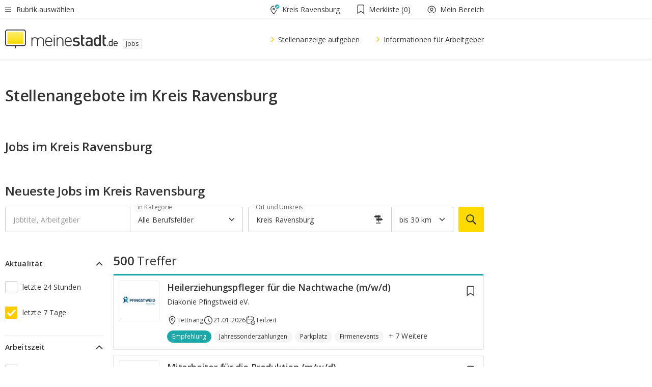

--- FILE ---
content_type: text/html;charset=UTF-8
request_url: https://jobs.meinestadt.de/kreis-ravensburg
body_size: 102995
content:

    <!DOCTYPE html><!--[if lte IE 9]> <html class="no-js lt-ie10"> <![endif]--><!--[if gt IE 9]><!--><html id="ms-main-page" class="no-js" lang="de"><!--<![endif]--><head><meta http-equiv="Content-Type" content="text/html; charset=UTF-8" /><meta name="viewport" content="width=device-width" /><meta http-equiv="x-ua-compatible" content="ie=edge" /><title>Jobs im Kreis Ravensburg,  1.548 regionale Stellenangebote aus dem Stellenmarkt von meinestadt.de</title><meta name="description" content="Stellenangebote im Kreis Ravensburg: Der regionale Stellenmarkt von meinestadt.de bietet 1.548 freie Stellen und Jobs in deiner Umgebung." /><link rel="canonical" href="https://jobs.meinestadt.de/kreis-ravensburg" /><meta name="referrer" content="unsafe-url"><link rel="preload" href="https://static.meinestadt.de/site/meinestadt/resourceCached/3.238.0/htdocs/css/desktoponly.css" as="style"><link rel="dns-prefetch" href="https://static.meinestadt.de"><link rel="dns-prefetch" href="https://image-resize.meinestadt.de"><link rel="preconnect" href="https://static.meinestadt.de"><link rel="preconnect" href="https://image-resize.meinestadt.de"><link rel="mask-icon" href="/images/favicons/ms-safari-pin-icon.svg" color="#333333"><link rel="apple-touch-icon" sizes="152x152" href="/images/favicons/icon_meinestadt_de-152x152px.png"><link rel="apple-touch-icon" sizes="167x167" href="/images/favicons/icon_meinestadt_de-167x167px.png"><link rel="apple-touch-icon" sizes="180x180" href="/images/favicons/icon_meinestadt_de-180x180px.png"><link rel="icon" type="image/png" sizes="32x32" href="/images/favicons/icon_meinestadt_de-32x32px.png"><script type="application/ld+json">{
    "@context" : "http://schema.org",
    "type" : "WebPage",
    "url" : "https://www.meinestadt.de/",
    "@type" : "Organization",
    "name": "meinestadt.de GmbH",
    "logo" : {
        "@type" : "ImageObject",
        "url" : "https://img.meinestadt.de/portal/common/ms_logo_500w.png",
        "width" : 500,
        "height" : 84
    },
    "sameAs" : [
        "https://www.facebook.com/meinestadt.de",
        "https://www.xing.com/company/meinestadt-de",
        "https://www.linkedin.com/company/meinestadtde",
        "https://de.wikipedia.org/wiki/Meinestadt.de",
        "https://www.youtube.com/user/meinestadtde",
        "https://www.instagram.com/meinestadt.de/",
        "https://twitter.com/meinestadt_de"
    ]
}</script><link rel="manifest" href="/manifest.json"><meta name="application-name" content="meinestadt.de"><meta name="theme-color" content="#333333"><meta name="mobile-web-app-capable" content="yes"><meta name="format-detection" content="telephone=no"><meta name="format-detection" content="address=no"><meta name="apple-mobile-web-app-title" content="meinestadt.de"><meta name="apple-mobile-web-app-capable" content="yes"><meta name="apple-mobile-web-app-status-bar-style" content="black"><meta name="msapplication-TileColor" content=" #333333"><meta name="/images/favicons/icon_meinestadt_de-70x70px" content="images/smalltile.png"><meta name="/images/favicons/icon_meinestadt_de-150x150px" content="images/mediumtile.png"><meta name="/images/favicons/icon_meinestadt_de-310x310px" content="images/largetile.png"><meta property="og:title" content="Jobs im Kreis Ravensburg,  1.548 regionale Stellenangebote aus dem Stellenmarkt von meinestadt.de" /><meta property="twitter:title" content="Jobs im Kreis Ravensburg,  1.548 regionale Stellenangebote aus dem Stellenmarkt von meinestadt.de" /><meta property="og:description" content="Stellenangebote im Kreis Ravensburg: Der regionale Stellenmarkt von meinestadt.de bietet 1.548 freie Stellen und Jobs in deiner Umgebung." /><meta property="og:image" content="https://static.meinestadt.de/site/meinestadt/resourceCached/3.238.0/htdocs/img/immo/og_fallbackimage.jpg" /><meta property="twitter:image:src" content="https://static.meinestadt.de/site/meinestadt/resourceCached/3.238.0/htdocs/img/immo/og_fallbackimage.jpg" /><meta property="og:url" content="https://jobs.meinestadt.de/kreis-ravensburg" /><meta property="og:image:width" content="1200"><meta property="og:image:height" content="630"><meta property="og:site_name" content="meinestadt.de" /><meta property="og:locale" content="de_DE"><meta property="og:type" content="website"><meta property="twitter:site" content="@meinestadt.de" /><meta property="twitter:site:id" content="18801608" /><meta property="twitter:card" content="summary_large_image" /><meta property="fb:app_id" content="1142750435829968"><meta property="fb:pages" content="64154755476"><script>
    document.addEventListener('DOMContentLoaded', function() {
        var res = document.querySelectorAll('[rel="main"]');
        var removeLoadingClass = function () {
            document.body.classList.remove('loading');
        };
        for (var i = 0; i < res.length; i++) {
            res[i].onload = removeLoadingClass;
            res[i].rel = 'stylesheet';
        }
    });
</script><link href="https://cluster-services.meinestadt.de/iconfont/latest/ms-icons.css" rel="stylesheet"><link href="https://cluster-services.meinestadt.de/iconfont/legacy/legacy-icons.css" rel="stylesheet"><link rel="preconnect" href="https://cluster-services.meinestadt.de"><link href="https://cluster-services.meinestadt.de/fonts/v1/open-sans/fonts.css" rel="stylesheet"><style>
            a,abbr,acronym,address,applet,article,aside,audio,b,big,blockquote,body,canvas,caption,center,cite,code,dd,del,details,dfn,div,dl,dt,em,embed,fieldset,figcaption,figure,footer,form,h1,h2,h3,h4,h5,h6,header,hgroup,html,i,iframe,img,ins,kbd,label,legend,li,mark,menu,nav,object,ol,output,p,pre,q,ruby,s,samp,section,small,span,strike,strong,sub,summary,sup,table,tbody,td,tfoot,th,thead,time,tr,tt,u,ul,var,video{border:0;font:inherit;font-size:100%;margin:0;padding:0;vertical-align:initial}html{line-height:1}ol,ul{list-style:none}table{border-collapse:collapse;border-spacing:0}caption,td,th{font-weight:400;text-align:left;vertical-align:middle}blockquote{quotes:none}blockquote:after,blockquote:before{content:"";content:none}a img{border:none}input{-webkit-appearance:none;border-radius:0}article,aside,details,figcaption,figure,footer,header,hgroup,main,menu,nav,section,summary{display:block}a{color:#333;text-decoration:none}a:focus,a:hover{color:#feba2e}button{border-radius:0}.ms-bold,strong{font-weight:600}.ms-italic{font-style:italic}.ms-underline{text-decoration:underline}html{-webkit-text-size-adjust:100%}html.-noScroll{overflow:hidden;position:fixed}body{background-color:#fff;color:#333;display:flex;flex-direction:column;font-family:Open Sans,Roboto,-apple-system,sans-serif;font-size:14px;letter-spacing:.1px;min-height:100vh;position:relative}@media (-ms-high-contrast:none){body{height:1px}}body#ms_jobadvert{background-color:initial}body.-noScroll{overflow:hidden}@media (min-width:1280px){body.-noScroll{padding-right:15px}}picture{display:block;position:relative}button:disabled,input[type=button]:disabled,input[type=submit]:disabled{cursor:not-allowed}button,input,select,textarea{appearance:none;border:none;color:#333;font-size:14px;letter-spacing:.1px;line-height:22px;margin:0;padding:0}button,input,select,textarea{font-family:Open Sans,Roboto,-apple-system,sans-serif}select::-ms-expand{display:none}button{background-color:initial}input[type=number]{-moz-appearance:textfield}input[type=number]::-webkit-inner-spin-button,input[type=number]::-webkit-outer-spin-button{-webkit-appearance:none;margin:0}p{line-height:20px}.ms-hidden{display:none!important}.ms-maincontent{background-color:#fff;padding:30px 10px 10px;width:calc(100% - 20px)}.ms-maincontent.hasSearchbox{padding-top:10px}.ms-maincontent.ms-maincontent-noTopSpacing{padding-top:0}.ms-maincontent.ms-maincontent-section:not(:empty){margin-bottom:20px}.ms-clear{clear:both;margin:0!important}.ms-clear-both-space-10{clear:both;height:10px}.ms-clear-both-space-15{clear:both;height:15px}.ms-clear-both-space-20{clear:both;height:20px}.ms-clear-both-space-30{clear:both;height:30px}.ms-float-left{float:left}.ms-float-right{float:right}#ms-page{flex-grow:1;position:relative}#ms-content{background-color:#fff;margin-top:10px;position:relative}@media screen and (max-width:1023px){#ms-content{width:800px}}@media screen and (min-width:1024px) and (max-width:1279px){#ms-content{width:800px}}@media screen and (min-width:1280px) and (max-width:1599px){#ms-content{margin-left:auto;margin-right:320px;width:960px}}@media screen and (min-width:1600px){#ms-content{margin-left:auto;margin-right:auto;width:960px}}#ms_jobadvert #ms-content{width:auto}.ms-wrapper-morelink a{display:block;padding-bottom:30px;padding-top:10px;text-align:center}.ms-body-no-scroll{overflow:hidden;position:fixed}b{font-weight:600}*{-webkit-tap-highlight-color:rgba(0,0,0,0);-moz-tap-highlight-color:#0000}:focus,:hover{outline:none}input:-webkit-autofill,input:-webkit-autofill:active,input:-webkit-autofill:focus,input:-webkit-autofill:hover{-webkit-transition:color 9999s ease-out,background-color 9999s ease-out;-webkit-transition-delay:9999s}.cms-center{font-size:14px;letter-spacing:.1px;line-height:22px;text-align:center}.cms-center,.ms-structure-row{display:block}.ms-structure-row .ms-structure-col1{margin:0 20px 0 0;width:300px}.ms-structure-content,.ms-structure-row .ms-structure-col1{display:inline-block;vertical-align:top}.ms-structure-content:first-child{margin:0 20px 0 0}.ms-structure-bar{display:inline-block;vertical-align:top;width:300px}.ms-structure-bar:first-child{margin:0 20px 0 0}.ms-structure-bar .ms-structure-col1{display:block}.ms-structure-duo{overflow:hidden}.ms-structure-duo>.ms-structure-col1{display:inline-block;vertical-align:top}.ms-structure-content>.ms-structure-col1{margin:0;width:620px}.ms-structure-content>.ms-structure-col1:first-child{display:block}@media screen and (max-width:1279px){.ms-structure-row>.ms-structure-col1{width:460px}.ms-structure-row>.ms-structure-col1:nth-child(2n+0){margin:0;width:300px}.ms-structure-row .ms-structure-content>.ms-structure-col1,.ms-structure-row .ms-structure-duo>.ms-structure-col1{margin:0;width:460px}.ms-structure-row .ms-structure-duo .ms-structure-col1{width:220px}.ms-structure-row .ms-structure-duo .ms-structure-col1:first-child{margin-right:20px}.ms-structure-content,.ms-structure-duo{width:460px}.ms-structure-column .ms-structure-bar,.ms-structure-column .ms-structure-content{margin:0;overflow:hidden;width:780px}.ms-structure-column .ms-structure-bar .ms-structure-col1,.ms-structure-column .ms-structure-content .ms-structure-col1{margin:0 20px 0 0}.ms-structure-column .ms-structure-bar .ms-structure-col1:nth-child(2n+0),.ms-structure-column .ms-structure-content .ms-structure-col1:nth-child(2n+0){margin:0;width:300px}.ms-structure-column .ms-structure-bar .ms-structure-col1{width:460px}}@media screen and (min-width:1280px){.ms-structure-row .ms-structure-content>.ms-structure-col1:nth-child(2n+0),.ms-structure-row .ms-structure-duo>.ms-structure-col1:nth-child(2n+0),.ms-structure-row>.ms-structure-col1:nth-child(3n+0){margin:0}.ms-structure-column .ms-structure-content .ms-structure-col1{margin:0 20px 0 0;width:300px}.ms-structure-content,.ms-structure-duo{width:620px}}#ms-page div.ms-structure-bar:empty,#ms-page div.ms-structure-col1:empty,#ms-page div.ms-structure-column:empty,#ms-page div.ms-structure-content:empty,#ms-page div.ms-structure-duo:empty,#ms-page div.ms-structure-row:empty{display:none}.ms-structure-flex{display:flex;width:100%}.ms-structure-flex__item{flex:1}.ms-structure-flex__item+.ms-structure-flex__item{margin-left:20px}        </style><link rel="main" type="text/css" href="https://static.meinestadt.de/site/meinestadt/resourceCached/3.238.0/htdocs/css/desktoponly.css" /><style>
        .t-header{border-bottom:4px solid #f5f5f5;display:flex;flex-direction:column;font-size:14px;letter-spacing:.1px;margin-bottom:10px;position:relative;width:100%}@media screen and (min-width:768px) and (max-width:1279px){.t-header{min-width:800px}}@media screen and (min-width:1600px){.t-header{align-items:center}}@media screen and (min-width:1280px) and (max-width:1599px){.t-header{align-items:flex-end}}.t-header:before{background-color:#f5f5f5;content:"";display:block;height:2px;left:0;position:absolute;top:36px;width:100%;z-index:-1}.t-header__highlight{align-items:center;background-color:#ffe757;display:flex;font-size:14px;height:30px;height:33px;justify-content:center;letter-spacing:.1px;line-height:22px}.t-header__content{box-sizing:border-box;display:grid}@media (-ms-high-contrast:none){.t-header__content{z-index:12}}@media (min-width:1280px){.t-header__content{width:960px}}.t-header__content{grid-template-areas:"headerNavigationToggle headerMetaLinks" "expandableRelocation   expandableRelocation" "headerLogo             headerCtaBar" "headerNavigationBar    headerNavigationBar";grid-template-columns:1fr 1fr;padding-left:10px;padding-right:10px;width:800px}@media screen and (max-width:1023px){.t-header__content{width:800px}}@media screen and (min-width:1024px) and (max-width:1279px){.t-header__content{width:800px}}@media screen and (min-width:1280px) and (max-width:1599px){.t-header__content{margin-left:auto;margin-right:320px;width:960px}}@media screen and (min-width:1600px){.t-header__content{margin-left:auto;margin-right:auto;width:960px}}.t-header__slideNavigation.t-slideNavigation{min-width:320px;width:320px;z-index:7000000}.t-header.-noBorderTop:before{content:none}.t-header.-noBorderBottom{border-bottom:0;margin-bottom:0}@media screen and (-ms-high-contrast:none) and (min-width:1280px) and (max-width:1599px){.t-header__content{margin-right:300px;padding-right:30px}}
.o-headerDesktopSkeleton{animation:header-2-0 3s infinite;background-color:#fff;background-image:linear-gradient(90deg,#fff0,#fffc 50%,#fff0),linear-gradient(#f5f5f5 38px,#0000 0),linear-gradient(#f5f5f5 99px,#0000 0);background-position:-150% 0,10px 10px,10px 53px;background-repeat:no-repeat;background-size:150px 100%,100% 38px,100% 99px;margin-left:auto;margin-right:auto;margin-top:-10px;min-height:163px;width:100%}@keyframes header-2-0{to{background-position:350% 0,10px 10px,10px 53px}}
.t-headerNavigationToggle{align-items:center;display:flex;grid-area:headerNavigationToggle;max-height:38px}.t-headerNavigationToggle__button{align-items:center;cursor:pointer;display:flex;padding-right:15px;position:relative}.t-headerNavigationToggle__svg{height:auto;width:12px}.t-headerNavigationToggle__text{display:flex;font-size:14px;letter-spacing:.1px;line-height:22px;padding-left:10px}
.t-headerMetaLinks{display:flex;grid-area:headerMetaLinks;height:38px;justify-content:flex-end}.t-headerMetaLinks__items{align-items:center;display:flex;justify-content:flex-end;width:100%}.t-headerMetaLinks__item{display:flex;list-style:none;padding-left:10px;position:relative}.t-headerMetaLinks__item:first-child{padding-right:10px}.t-headerMetaLinks__item:last-child{padding-left:10px}.t-headerMetaLinks__item:only-child{padding-left:0;padding-right:0}.t-headerMetaLinks__item:only-child:after{display:none}
.t-headerLocationToggle{align-items:center;cursor:pointer;display:flex;grid-area:headerLocationToggle;justify-content:flex-end;position:relative}.t-headerLocationToggle.-active:before{border-color:#0000 #0000 #f5f5f5;border-style:solid;border-width:0 10px 10px;content:"";height:0;left:1px;position:absolute;top:36px;width:0}.t-headerLocationToggle__iconSvg{font-size:14px;letter-spacing:.1px;line-height:22px}.t-headerLocationToggle__locationText{padding-left:5px;-webkit-user-select:none;user-select:none}
.cms-header-bookmarks{align-items:center;cursor:pointer;display:flex;padding:0 20px;-webkit-user-select:none;user-select:none}.cms-header-bookmarks__iconWrapper{align-self:center;display:flex;flex-shrink:0;position:relative}.cms-header-bookmarks__iconWrapper.-hasDot:before{background-color:#ff5151;border:2px solid #fff;border-radius:50%;box-sizing:border-box;content:"";display:block;height:12px;position:absolute;right:0;top:-2px;width:12px}.cms-header-bookmarks__icon{font-size:22px}.cms-header-bookmarks__text{margin-left:5px}
.cms-hmls{align-items:center;cursor:pointer;display:flex;justify-content:center;padding-left:0;padding-right:0;position:relative;-webkit-user-select:none;user-select:none}.cms-hmls__loggedIn,.cms-hmls__loggedOut{height:23px;margin-right:5px;width:23px}.cms-hmls__loggedIn{display:none}.cms-hmls__dropdown{background-color:#fff;border:1px solid #e5e5e5;border-radius:3px;box-shadow:0 6px 14px 0 #3333331a;left:-10px;position:absolute;top:calc(100% + 2px);z-index:35}.cms-hmls__dropdown:after{background-color:#fff;border-color:#e5e5e5 #0000 #0000 #e5e5e5;border-style:solid;border-top-left-radius:3px;border-width:1px;bottom:100%;box-sizing:border-box;content:"";display:block;height:10.6066017178px;left:13px;position:absolute;transform:rotate(45deg);transform-origin:left bottom;width:10.6066017178px}.cms-hmls__link{align-items:center;border-radius:3px;cursor:pointer;display:flex;margin:5px;padding:5px 15px 5px 5px;position:relative;-webkit-user-select:none;user-select:none;white-space:nowrap;z-index:5}.cms-hmls__link:hover{background-color:#f5f5f5;color:#333}.cms-hmls__link:hover .cms-hmls__linkIcon{background-color:#fff}.cms-hmls__divider{background-color:#e5e5e5;display:block;height:1px;width:100%}.cms-hmls__label{font-size:14px;letter-spacing:.1px;line-height:22px}.cms-hmls__linkIcon{background-color:#f5f5f5;border:1px solid #e5e5e5;border-radius:3px;height:25px;margin-right:10px;width:25px}.cms-hmls.-loggedIn .cms-hmls__loggedIn{display:block}.cms-hmls.-hidden .cms-hmls__dropdown,.cms-hmls.-loggedIn .cms-hmls__loggedOut{display:none}
.o-expandableRelocation{border-radius:3px;grid-area:expandableRelocation;grid-template-areas:"text  . form";grid-template-columns:310px 1fr 470px;padding:5px 0}@media screen and (min-width:768px) and (max-width:1279px){.o-expandableRelocation{grid-template-areas:"text  . form";grid-template-columns:310px 1fr 430px}}.o-expandableRelocation__form{grid-gap:10px;display:grid;grid-area:form;-ms-grid-column:3;-ms-grid-row:1;grid-template-areas:"input button";grid-template-columns:300px 160px}@media screen and (min-width:768px) and (max-width:1279px){.o-expandableRelocation__form{grid-template-areas:"input button";grid-template-columns:280px 140px}}.o-expandableRelocation__input{grid-area:input;-ms-grid-column:1;-ms-grid-row:1;margin-top:0}.o-expandableRelocation__submitButton{grid-area:button;-ms-grid-column:3;-ms-grid-row:1;height:50px}@media screen and (min-width:768px) and (max-width:1279px){.o-expandableRelocation__input{-ms-grid-column:1;-ms-grid-row:1}.o-expandableRelocation__submitButton{-ms-grid-column:3;-ms-grid-row:1}}.o-expandableRelocation__headingText{display:flex;flex-direction:column;font-size:14px;grid-area:text;-ms-grid-column:1;-ms-grid-row:1;justify-content:center;letter-spacing:.1px;line-height:22px;-webkit-user-select:none;user-select:none;white-space:nowrap}@media screen and (min-width:768px) and (max-width:1279px){.o-expandableRelocation__form{-ms-grid-column:3;-ms-grid-row:1}.o-expandableRelocation__headingText{-ms-grid-column:1;-ms-grid-row:1}}
.o-expandable{align-items:center;background-color:#f5f5f5;display:none}.o-expandable.-active{display:grid}.o-expandable__background{background-color:#f5f5f5;content:"";display:block;height:61px;left:0;position:absolute;top:38px;width:100%;z-index:-1}
.m-soloInputfield__input.-truncate{overflow:hidden;text-overflow:ellipsis;white-space:nowrap}.m-soloInputfield{background-color:#fff;border:1px solid #ccc;border-radius:3px;box-sizing:border-box;flex-grow:1;height:50px;margin-top:7px;padding-left:15px;padding-right:15px;position:relative}.m-soloInputfield__border:after,.m-soloInputfield__border:before{background-color:initial;border-radius:0 0 3px 3px;bottom:-1px;box-sizing:border-box;content:"";display:block;height:3px;left:-1px;position:absolute;right:-1px;transition-duration:.3s;transition-timing-function:cubic-bezier(.4,0,.2,1)}.m-soloInputfield__border:after{transform:scaleX(0);transform-origin:center;transition-property:transform,background-color}.m-soloInputfield__input,.m-soloInputfield__label{font-size:14px;letter-spacing:.1px;line-height:22px}.m-soloInputfield__svg{bottom:10px;font-size:20px;left:5px;position:absolute;transform:scale(0);transform-origin:center;transition-duration:.3s;transition-property:transform;transition-timing-function:cubic-bezier(.4,0,.2,1)}.m-soloInputfield__resetButton{cursor:pointer;display:none;height:44px;max-height:44px;max-width:44px;min-height:44px;min-width:44px;position:absolute;right:1px;top:0;width:44px}.m-soloInputfield__resetButton:after,.m-soloInputfield__resetButton:before{background-color:#333;border:1px solid #333;box-sizing:border-box;content:"";height:0;left:14px;position:absolute;top:21px;width:16px}.m-soloInputfield__resetButton:before{transform:rotate(45deg)}.m-soloInputfield__resetButton:after{transform:rotate(-45deg)}.m-soloInputfield__label{background-color:#fff;color:#999;left:10px;padding-left:5px;padding-right:5px;pointer-events:none;position:absolute;top:14px;transform-origin:left;transition-duration:.3s;transition-property:transform;transition-timing-function:cubic-bezier(.4,0,.2,1);-webkit-user-select:none;user-select:none}.m-soloInputfield__input{-moz-appearance:textfield;background-color:initial;box-sizing:border-box;height:100%;width:100%}.m-soloInputfield__input::-ms-clear{display:none}.m-soloInputfield__input.-cta{cursor:pointer}.m-soloInputfield__autocomplete{left:0;position:absolute;top:100%;width:100%;z-index:5000000}.m-soloInputfield.-focus .m-soloInputfield__input~.m-soloInputfield__border:after,.m-soloInputfield__input:focus~.m-soloInputfield__border:after{background-color:#ffda00;transform:scaleX(1)}.m-soloInputfield.-focus .m-soloInputfield__input~.m-soloInputfield__label,.m-soloInputfield__input:focus~.m-soloInputfield__label,.m-soloInputfield__input:not([value=""])~.m-soloInputfield__label,.m-soloInputfield__input[readonly]~.m-soloInputfield__label{transform:scale(.8571428571) translateY(-29.7142857143px)}.m-soloInputfield.-focus .m-soloInputfield__input~.m-soloInputfield__svg,.m-soloInputfield__input:focus~.m-soloInputfield__svg,.m-soloInputfield__input:not([value=""])~.m-soloInputfield__svg,.m-soloInputfield__input[readonly]~.m-soloInputfield__svg{transform:scale(1)}.m-soloInputfield__input:not(-ms-input-placeholder)~.m-soloInputfield__resetButton,.m-soloInputfield__input:not(placeholder-shown)~.m-soloInputfield__resetButton{display:block}.m-soloInputfield__input:placeholder-shown~.m-soloInputfield__resetButton{display:none}.m-soloInputfield.-hover .m-soloInputfield__border:before,.m-soloInputfield:hover .m-soloInputfield__border:before{background-color:#ccc}.m-soloInputfield.-borderColorDefaultWhite{border:1px solid #fff}.m-soloInputfield.-hasSvg .m-soloInputfield-focus .m-soloInputfield__input,.m-soloInputfield.-hasSvg .m-soloInputfield__input:focus,.m-soloInputfield.-hasSvg .m-soloInputfield__input:not([value=""]),.m-soloInputfield.-hasSvg .m-soloInputfield__input[readonly]{padding-left:20px}.m-soloInputfield.-hasSvg .m-soloInputfield-focus .m-soloInputfield__input~.m-soloInputfield__svg,.m-soloInputfield.-hasSvg .m-soloInputfield__input:focus~.m-soloInputfield__svg,.m-soloInputfield.-hasSvg .m-soloInputfield__input:not([value=""])~.m-soloInputfield__svg,.m-soloInputfield.-hasSvg .m-soloInputfield__input[readonly]~.m-soloInputfield__svg{transform:scale(1)}.m-soloInputfield.-noMarginTop{margin-top:0}.m-soloInputfield.-focus .m-soloInputfield.-noFloatingLabel__input~.m-soloInputfield__label,.m-soloInputfield.-noFloatingLabel .m-soloInputfield__input:focus~.m-soloInputfield__label,.m-soloInputfield.-noFloatingLabel .m-soloInputfield__input:not([value=""])~.m-soloInputfield__label,.m-soloInputfield.-noFloatingLabel .m-soloInputfield__input[readonly]~.m-soloInputfield__label{display:none}
.m-autocomplete{-webkit-overflow-scrolling:touch;background:#fff;border-bottom-left-radius:3px;border-bottom-right-radius:3px;box-shadow:0 4px 12px 1px #3333;width:100%;z-index:5001000}.m-autocomplete,.m-autocomplete__group,.m-autocomplete__suggestion{box-sizing:border-box}.m-autocomplete__suggestion{cursor:pointer;padding:10px 20px}.m-autocomplete__suggestion.-selected,.m-autocomplete__suggestion:hover{background-color:#f5f5f5}.m-autocomplete__suggestion.-padding15{padding-bottom:15px;padding-top:15px}.m-autocomplete__suggestion.-indented{padding-left:40px}.m-autocomplete__caption,.m-autocomplete__title{font-size:12px;letter-spacing:normal;line-height:20px}.m-autocomplete__title{color:#999;margin-left:20px;margin-right:20px;padding-bottom:15px;padding-top:15px}.m-autocomplete__suggestion+.m-autocomplete__title{border-top:1px solid #ccc}
.a-button.-secondary .a-button__label{overflow:hidden;text-overflow:ellipsis;white-space:nowrap}.a-button{fill:#333;align-items:center;border:none;border-radius:3px;box-sizing:border-box;color:#333;cursor:pointer;display:flex;flex-shrink:0;font-size:14px;height:50px;justify-content:center;letter-spacing:.1px;line-height:22px;margin:0;min-height:50px;overflow:hidden;padding:0 20px;position:relative;text-decoration:none;transition-duration:.3s;transition-property:color,background-color,opacity;transition-timing-function:cubic-bezier(.4,0,.2,1);-webkit-user-select:none;user-select:none;width:auto}.a-button:active{transform:translateY(2px)}.a-button+.a-button{margin-left:10px}.a-button+.a-button.-marginRight{margin-right:10px}.a-button__label{display:block;pointer-events:none}.a-button__label.-inactive{text-align:left}.a-button__label.-firstLabel{padding-right:5px}.a-button__counter{font-weight:600;margin-right:10px}.a-button__loader{border:3px solid #333;border-radius:50%;box-sizing:border-box;height:22px;min-height:22px;min-width:22px;position:relative;width:22px}.a-button__loader:after,.a-button__loader:before{animation-duration:1.5s;animation-iteration-count:infinite;animation-name:loadingSpinner;animation-timing-function:ease;border:5px solid #0000;border-radius:50%;bottom:-4px;box-sizing:border-box;content:"";left:-4px;position:absolute;right:-4px;top:-4px;transform-origin:center;z-index:0}.a-button__loader:before{animation-delay:.3s;border-right-color:#fced96;border-top-color:#fced96;transform:rotate(45deg)}.a-button__loader:after{border-bottom-color:#fced96;border-left-color:#fced96}@keyframes loadingSpinner{0%{transform:rotate(45deg)}to{transform:rotate(405deg)}}.a-button__loader{display:none;left:50%;position:absolute;top:50%;transform:translate(-50%,-50%)}.a-button__svg{height:14px;margin-right:10px;pointer-events:none;width:14px}.a-button__filterCount{background-color:#e5e5e5;border:1px solid #ccc;border-radius:3px;display:none;font-weight:600;margin-left:5px;padding-left:10px;padding-right:10px}.a-button.-primary{background-color:#ffda00;max-width:620px}@media (min-width:1280px){.a-button.-primary{min-width:160px}}.a-button.-primary:active,.a-button.-primary:hover,.a-button.-primary:not(.-noFocus):focus{fill:#333;background-color:#feba2e;color:#333;text-decoration:none}.a-button.-primary:disabled{fill:#999;background-color:#fced96;color:#999}.a-button.-secondary{background-color:#f5f5f5;border:1px solid #ccc}.a-button.-secondary:active,.a-button.-secondary:hover,.a-button.-secondary:not(.-noFocus):focus{fill:#333;background-color:#ccc;color:#333;text-decoration:none}.a-button.-secondary:disabled{fill:#999;background-color:#f5f5f5;border:1px solid #f5f5f5;color:#999}.a-button.-secondary-ghost{background-color:initial;border:1px solid #fff;color:#fff}.a-button.-secondary-ghost:active,.a-button.-secondary-ghost:hover,.a-button.-secondary-ghost:not(.-noFocus):focus{background-color:#fff;color:#333;text-decoration:none}.a-button.-secondary-ghost:active .a-button__svg,.a-button.-secondary-ghost:hover .a-button__svg,.a-button.-secondary-ghost:not(.-noFocus):focus .a-button__svg{fill:#333}.a-button.-secondary-ghost:disabled{background-color:#fff;color:#999;text-decoration:none}.a-button.-secondary-ghost:disabled .a-button__svg{fill:#999}.a-button.-secondary-ghost .a-button__svg{fill:#fff}.a-button.-invertedColor{background-color:#feba2e}.a-button.-invertedColor:active,.a-button.-invertedColor:hover,.a-button.-invertedColor:not(.-noFocus):focus{background-color:#ffda00}.a-button.-standalone{flex-shrink:1}.a-button.-standalone .a-button.-primary{height:auto;padding-bottom:10px;padding-top:10px}.a-button.-standalone .a-button__label{font-size:14px;letter-spacing:.1px;line-height:22px;text-align:center}.a-button.-standalone+.a-button.-standalone{margin-left:10px;margin-right:0}.a-button.-standalone.-primary+.a-button.-standalone.-secondary{margin-left:0;margin-right:10px;order:-1}.a-button.-full{flex-basis:100%;width:100%}.a-button.-primaryInactive,.a-button.-secondaryInactive{fill:#999;color:#999;cursor:no-drop;pointer-events:none}.a-button.-primaryInactive{background-color:#fced96}.a-button.-secondaryInactive{background-color:#e5e5e5}.a-button.-loading{align-items:center;background-color:#fced96;cursor:no-drop;justify-content:center;pointer-events:none}.a-button.-loading .a-button__loader{display:block}.a-button.-loading .a-button__label{opacity:0}.a-button.-loading .a-button__svg{display:none}.a-button.-bigIcon .a-button__svg{height:22px;width:22px}.a-button.-columned{margin-top:30px}.a-button.-columned+.a-button.-columned{margin-left:0}.a-button.-noMargin{margin-left:0;margin-top:0}.a-button.-right{float:right;width:auto}.a-button.-white{color:#fff}.a-button.-hidden{display:none}.a-button.-noBorderRadius{border-radius:0}.a-button.-auto{width:auto}.a-button.-bold{font-weight:600}.a-button.-notClickable{pointer-events:none}.a-button.-small{height:30px;max-height:30px;min-height:30px;padding-left:10px;padding-right:10px}.a-button.-grayLoader{background-color:#f5f5f5}.a-button.-grayLoader .a-button__loader:before{border-right-color:#f5f5f5;border-top-color:#f5f5f5}.a-button.-grayLoader .a-button__loader:after{border-bottom-color:#f5f5f5;border-left-color:#f5f5f5}.a-button.-isFilter .a-button__label{display:flex}.a-button.-isFilter .a-button__filterCount.-hasFilter{display:inline-block}@media (-ms-high-contrast:none){.a-button.-secondary .a-button__label{overflow:visible}}
.t-headerLogo__extraText--truncated{overflow:hidden;text-overflow:ellipsis;white-space:nowrap}.t-headerLogo{box-sizing:border-box;display:flex;grid-area:headerLogo}.t-headerLogo__slogan{align-items:center;box-sizing:border-box;display:flex;height:37px;margin:20px 0;position:relative}.t-headerLogo__slogan:active,.t-headerLogo__slogan:focus,.t-headerLogo__slogan:hover{color:#333}.t-headerLogo__svg{height:100%;min-width:221px;padding-right:10px}.t-headerLogo__channelButton{align-self:center;background-color:#f5f5f580;border:1px solid #e5e5e5;border-radius:1px;font-size:12px;margin-top:auto;padding:2px 5px;-webkit-user-select:none;user-select:none}.t-headerLogo__extraText{color:#333;font-size:12px;letter-spacing:normal;line-height:20px;margin-left:47px;margin-top:5px}.t-headerLogo__extraText--truncated{width:170px}.t-headerLogo .ms_debug_version_info{font-size:10px;left:50px;position:absolute;top:0}@media (min-width:1280px){.t-headerLogo .ms_debug_version_info{left:50px!important;top:0}}
.t-headerCtaBar{align-items:center;display:flex;grid-area:headerCtaBar;height:50px;justify-content:flex-end;margin-top:15px}.t-headerCtaBar__items{align-items:flex-end;display:flex;flex-direction:row;justify-content:flex-end;width:100%}.t-headerCtaBar__item{display:flex;list-style:none;padding-left:10px;position:relative}.t-headerCtaBar__item:first-child{padding-right:15px}.t-headerCtaBar__item:last-child{padding-left:15px}.t-headerCtaBar__item:only-child{padding-left:0;padding-right:0}.t-headerCtaBar__item:only-child:before{display:none}.t-headerCtaBar .t-headerCtaBar__button{height:50px;padding:0 30px}
.m-textLink.-list:not(.-listMultiLine) .m-textLink__link,.m-textLink__facet,.m-textLink__linktext.-truncated{overflow:hidden;text-overflow:ellipsis;white-space:nowrap}.m-textLink.-listMultiLine .m-textLink__link{overflow:hidden;word-break:break-all}@supports (word-break:break-word){.m-textLink.-listMultiLine .m-textLink__link{word-break:break-word}}@supports (hyphens:auto){.m-textLink.-listMultiLine .m-textLink__link{hyphens:auto;word-break:normal}}.m-textLink{align-items:baseline;color:inherit;cursor:pointer;display:flex;font-size:inherit;font-weight:inherit;line-height:inherit;text-decoration:none!important}.m-textLink .m-textLink__linktext{background-image:linear-gradient(#fc0,#fc0);background-position:50% 100%;background-repeat:no-repeat;background-size:0 2px;transition:background-size .2s ease-in}.m-textLink.styleguide-active .m-textLink__linktext,.m-textLink:focus .m-textLink__linktext,.m-textLink:hover .m-textLink__linktext{background-size:100% 2px}.m-textLink:active .m-textLink__linktext{background-image:linear-gradient(#333,#333);background-size:100% 2px}.m-textLink__link{color:#333}.m-textLink__linktext.-truncated{display:inherit;max-width:580px}.m-textLink__facet{color:#999}.m-textLink__facet.-truncated{max-width:580px}.m-textLink__svg{color:#fc0;display:inline-block;height:12px;margin-right:5px;max-height:12px;max-width:12px;min-height:12px;min-width:12px;width:12px}.m-textLink__svg.-bigIcon{height:24px;margin-right:10px}.m-textLink:active .m-textLink__link:before{background-color:#333;transform:scaleX(1)}.m-textLink.-dustygray .m-textLink__link{color:#999}.m-textLink.-fake-link .m-textLink__link:before{display:none}.m-textLink.-list{color:#333;display:flex;font-size:14px;letter-spacing:.1px;line-height:22px}.m-textLink.-list+.m-textLink.-list{margin-top:10px}.m-textLink.-inflated:after{bottom:0;content:"";display:block;left:0;position:absolute;right:0;top:0;z-index:10}.m-textLink.-facetted .m-textLink__linktext{margin-right:5px}.m-textLink.-copylink{display:inline-block}.m-textLink.-copylink .m-textLink__linktext{background-image:linear-gradient(#fc0,#fc0);background-position:50% 100%;background-repeat:no-repeat;background-size:80% 2px;transition:background-size .2s ease-in}.m-textLink.-copylink.styleguide-active .m-textLink__linktext,.m-textLink.-copylink:focus .m-textLink__linktext,.m-textLink.-copylink:hover .m-textLink__linktext{background-size:100% 2px}.m-textLink.-copylink:active .m-textLink__linktext{background-image:linear-gradient(#333,#333);background-size:100% 2px}.m-textLink.-suggestionLink .m-textLink__linktext{background-image:linear-gradient(#fc0,#fc0);background-position:50% 100%;background-repeat:no-repeat;background-size:80% 2px;transition:background-size .2s ease-in}.m-textLink.-suggestionLink.styleguide-active .m-textLink__linktext,.m-textLink.-suggestionLink:focus .m-textLink__linktext,.m-textLink.-suggestionLink:hover .m-textLink__linktext{background-size:100% 2px}.m-textLink.-suggestionLink:active .m-textLink__linktext{background-image:linear-gradient(#333,#333);background-size:100% 2px}.m-textLink.-anchorLink{background-image:linear-gradient(#fc0,#fc0);background-position:50% 100%;background-repeat:no-repeat;background-size:0 2px;display:inline;transition:background-size .2s ease-in}.m-textLink.-anchorLink:focus,.m-textLink.-anchorLink:hover{background-size:100% 2px}.m-textLink.-anchorLink:hover{color:#333}.m-textLink.-noUnderline .m-textLink__linktext{background-image:none;background-size:0 0}.m-textLink.-white .m-textLink__link,.m-textLink.-white .m-textLink__link:focus,.m-textLink.-white .m-textLink__link:hover,.m-textLink.-white:focus .m-textLink__link,.m-textLink.-white:hover .m-textLink__link{color:#fff}.m-textLink.-iconCenter{align-items:center}.m-textLink.-capitalize{text-transform:capitalize}.m-textLink.-activeSearchboxTab{background-color:#e5e5e5}.m-textLink.-darkIcon .m-textLink__svg{color:#333}.m-textLink.-hidden{display:none}.m-textLink.-multiColumned{padding-right:20px}.m-textLink.-footer{align-items:center}.m-textLink.-footer .m-textLink__svg{height:21px}.m-textLink.-footer .m-textLink__linktext{padding-bottom:3px}.m-textLink.-center{display:block;justify-content:center;text-align:center}.m-textLink.-center .m-textLink__link{display:inline}
.t-headerNavigationBar__itemLink:after{background-image:linear-gradient(180deg,#f5f5f5,#f5f5f5);background-position:50% 100%;background-repeat:no-repeat;background-size:0 4px;content:"";height:4px;left:0;position:absolute;top:100%;transition:background-size .2s linear;width:calc(100% - 25px)}.t-headerNavigationBar__itemLink:hover:after{background-image:linear-gradient(#ffda00,#ffda00);background-size:100% 4px;border-radius:2px}.t-headerNavigationBar__itemLink:active:after{background-image:linear-gradient(#fc0,#fc0);background-size:100% 4px;border-radius:2px;left:-3px;width:calc(100% - 19px)}.t-headerNavigationBar__items{display:flex;flex-direction:row;width:100%}.t-headerNavigationBar__item{list-style:none;padding-bottom:10px;position:relative}.t-headerNavigationBar__itemLinkText{padding-right:20px;white-space:nowrap}@media (min-width:1280px){.t-headerNavigationBar__itemLinkText{padding-right:25px}}.t-headerNavigationBar__itemLinkSvg{height:12px;width:12px}.t-headerNavigationBar__itemLink{color:#333;cursor:pointer;margin:0;min-width:100%;padding-bottom:10px;padding-top:0}.t-headerNavigationBar__itemLink:after{width:calc(100% - 20px)}@media (min-width:1280px){.t-headerNavigationBar__itemLink:after{width:calc(100% - 25px)}}.t-headerNavigationBar__itemLink:active{left:-3px;width:calc(100% - 12px)}.t-headerNavigationBar__itemLink.-currentChannel{pointer-events:none}.t-headerNavigationBar__itemLink.-currentChannel:after{background-image:linear-gradient(#ffda00,#ffda00);background-size:100% 4px;border-radius:2px}.t-headerNavigationBar__itemLink.-hideHighlighting:after{background-image:linear-gradient(180deg,#f5f5f5,#f5f5f5);background-size:0 4px}.t-headerNavigationBar__itemLink.-noPaddingRight:hover:after{width:100%}.t-headerNavigationBar__itemLink.-noPaddingRight:active:after{left:-4px;width:calc(100% + 8px)}.t-headerNavigationBar__itemLink.-noPaddingRight .t-headerNavigationBar__itemLinkText{padding-right:5px}.t-headerNavigationBar__itemLink:active,.t-headerNavigationBar__itemLink:focus,.t-headerNavigationBar__itemLink:hover,.t-headerNavigationBar__itemLink:visited{color:#333}.t-headerNavigationBar{display:grid;grid-area:headerNavigationBar}
.t-navigationLayer__footer{box-shadow:0 1px 12px 1px #3333}.t-navigationLayer{z-index:7000000}.t-navigationLayer__body{height:100%;overflow-x:hidden;overflow-y:auto;padding-left:20px;padding-right:20px}.t-navigationLayer__body:before{border-left:5px solid #f5f5f5;content:"";display:block;height:100vh;left:0;position:absolute}.t-navigationLayer__header{align-items:center;display:flex;justify-content:space-between}.t-navigationLayer__footer{display:flex;justify-self:flex-end;margin-top:auto;z-index:5000000}.t-navigationLayer__channelIcon{display:flex;flex-direction:column;justify-items:center;padding:15px 0;position:relative;text-align:center}.t-navigationLayer__label{display:block;font-size:18px;font-weight:600;letter-spacing:-.2px;line-height:26px}.t-navigationLayer__iconButton{align-items:center;color:#333;cursor:pointer;display:flex;padding:20px 20px 20px 0}.t-navigationLayer__iconButton.-right{margin-left:auto;padding:20px 0 20px 20px}.t-navigationLayer__iconButton.-noPointer{cursor:auto}.t-navigationLayer__icon{padding-left:5px}.t-navigationLayer__icon.-flipped{transform:scaleX(-1)}.t-navigationLayer__cta{align-items:center;background:#ffda00;border:none;display:flex;flex-grow:1;justify-content:center;padding:20px;text-align:center;width:50%;z-index:5000000}.t-navigationLayer__cta.-secondary{background:#fff}.t-navigationLayer__cta:active,.t-navigationLayer__cta:focus,.t-navigationLayer__cta:hover{color:#333}.t-navigationLayer__ctaText{display:block}.t-navigationLayer__list{color:#fff;justify-content:flex-start}.t-navigationLayer__item{align-items:center;color:#333;cursor:pointer;display:flex;font-size:14px;justify-content:space-between;letter-spacing:.1px;line-height:22px;position:relative}@media (min-width:1280px){.t-navigationLayer__item:hover:before{border-left:5px solid #ccc;border-radius:2px;bottom:0;content:"";left:-20px;position:absolute;top:0}}.t-navigationLayer__item.-itemHeadline{font-weight:600;font-weight:400;padding-left:10px}.t-navigationLayer__item.-active{font-weight:600}.t-navigationLayer__item.-active:before{border-left:5px solid #ffda00;border-radius:2px;bottom:0;content:"";left:-20px;position:absolute;top:0}.t-navigationLayer__item:last-child{border-bottom:none}.t-navigationLayer__item.-desktop{padding:5px}.t-navigationLayer__item.-headline{padding-top:5px}.t-navigationLayer__item.-others{margin-left:auto;padding-left:0}.t-navigationLayer__item.-hidden{display:none}.t-navigationLayer__link{padding:15px 10px;width:100%}.t-navigationLayer__link:hover{color:#333}
.t-slideNavigation{-webkit-overflow-scrolling:touch;align-items:stretch;backface-visibility:hidden;display:flex;flex-direction:column;flex-wrap:nowrap;height:100%;justify-content:center;left:0;max-height:100%;max-width:100%;min-height:100%;min-width:100%;position:absolute;top:0;transition:transform .3s cubic-bezier(.4,0,.2,1);width:100%;z-index:3000000}.t-slideNavigation ::-webkit-scrollbar{height:5px;width:5px}.t-slideNavigation ::-webkit-scrollbar-track-piece{background-color:#e5e5e5}.t-slideNavigation ::-webkit-scrollbar-thumb:vertical{background-color:#ccc;height:30px}.t-slideNavigation.-viewPortHeight{height:100%;min-height:100vh;position:fixed}.t-slideNavigation.-viewPortHeight:after{height:100%}.t-slideNavigation.-left{transform:translateX(-100%)}.t-slideNavigation.-right{transform:translateX(100%)}.t-slideNavigation.-top{transform:translateY(-100%)}.t-slideNavigation.-bottom{transform:translateY(100%)}.t-slideNavigation.-hidden{display:none}.t-slideNavigation.-active{transform:translate(0)}.t-slideNavigation.-oneThirdOfViewportWidth{min-width:33.3333333333vw;width:33.3333333333vw;z-index:5000000}.t-slideNavigation.-oneThirdOfViewportWidth:after{width:33.3333333333vw}.t-slideNavigation.-topLayer{z-index:7000000}.t-slideNavigation.-oneThirdOfParentWidth{min-width:360px;width:33%}.t-slideNavigation.-dragging{transition:transform .05s cubic-bezier(.4,0,.2,1)}.t-slideNavigation__body{background-color:#fff;display:flex;flex-direction:column;height:100%;margin-top:0;overflow:hidden}.t-slideNavigation__body.-withPaddingRight{padding-right:10px}@media (min-width:1280px){.t-slideNavigation__body.-withPaddingRight{padding-right:20px}}
.t-navigationLayer__footer{box-shadow:0 1px 12px 1px #3333}.t-navigationLayer{z-index:7000000}.t-navigationLayer__body{height:100%;overflow-x:hidden;overflow-y:auto;padding-left:20px;padding-right:20px}.t-navigationLayer__body:before{border-left:5px solid #f5f5f5;content:"";display:block;height:100vh;left:0;position:absolute}.t-navigationLayer__header{align-items:center;display:flex;justify-content:space-between}.t-navigationLayer__footer{display:flex;justify-self:flex-end;margin-top:auto;z-index:5000000}.t-navigationLayer__channelIcon{display:flex;flex-direction:column;justify-items:center;padding:15px 0;position:relative;text-align:center}.t-navigationLayer__label{display:block;font-size:18px;font-weight:600;letter-spacing:-.2px;line-height:26px}.t-navigationLayer__iconButton{align-items:center;color:#333;cursor:pointer;display:flex;padding:20px 20px 20px 0}.t-navigationLayer__iconButton.-right{margin-left:auto;padding:20px 0 20px 20px}.t-navigationLayer__iconButton.-noPointer{cursor:auto}.t-navigationLayer__icon{padding-left:5px}.t-navigationLayer__icon.-flipped{transform:scaleX(-1)}.t-navigationLayer__cta{align-items:center;background:#ffda00;border:none;display:flex;flex-grow:1;justify-content:center;padding:20px;text-align:center;width:50%;z-index:5000000}.t-navigationLayer__cta.-secondary{background:#fff}.t-navigationLayer__cta:active,.t-navigationLayer__cta:focus,.t-navigationLayer__cta:hover{color:#333}.t-navigationLayer__ctaText{display:block}.t-navigationLayer__list{color:#fff;justify-content:flex-start}.t-navigationLayer__item{align-items:center;color:#333;cursor:pointer;display:flex;font-size:14px;justify-content:space-between;letter-spacing:.1px;line-height:22px;position:relative}@media (min-width:1280px){.t-navigationLayer__item:hover:before{border-left:5px solid #ccc;border-radius:2px;bottom:0;content:"";left:-20px;position:absolute;top:0}}.t-navigationLayer__item.-itemHeadline{font-weight:600;font-weight:400;padding-left:10px}.t-navigationLayer__item.-active{font-weight:600}.t-navigationLayer__item.-active:before{border-left:5px solid #ffda00;border-radius:2px;bottom:0;content:"";left:-20px;position:absolute;top:0}.t-navigationLayer__item:last-child{border-bottom:none}.t-navigationLayer__item.-desktop{padding:5px}.t-navigationLayer__item.-headline{padding-top:5px}.t-navigationLayer__item.-others{margin-left:auto;padding-left:0}.t-navigationLayer__item.-hidden{display:none}.t-navigationLayer__link{padding:15px 10px;width:100%}.t-navigationLayer__link:hover{color:#333}
.t-overlay{bottom:0;left:0;position:absolute;right:0;top:0;z-index:-1}.t-overlay.-inactive{display:none}.t-overlay.-active{background-color:#333;opacity:.75;overflow:hidden;z-index:6000000}
.a-ettElement.-p0{align-items:center;display:flex;height:auto;justify-content:center;text-align:center;width:810px}@media screen and (min-width:1600px){.a-ettElement.-p0{margin:0 auto;width:980px}}@media screen and (min-width:1280px) and (max-width:1599px){.a-ettElement.-p0{margin:0 310px 0 auto;width:970px}}.a-ettElement.-p2{display:none;display:block;left:100%;margin-left:10px;position:absolute}.ms-page-map>.a-ettElement.-p2{left:calc(100% - 160px)}.a-ettElement.-p2+.a-ettElement.-p2__stickySpacer{left:100%;margin-left:10px;position:absolute}.a-ettElement.-p2+.a-ettElement.-p2__stickySpacer svg{height:1px;width:1px}.a-ettElement.-p2.-alignAboveFooter{bottom:20px;display:block;left:100%;margin-left:10px;position:absolute;top:auto!important}.a-ettElement.-sticky{position:fixed;top:10px}.a-ettElement.-p3,.a-ettElement.-p4{clear:right;display:none;display:block;margin-bottom:20px;text-align:center;width:300px}#ms-map-sidebar>.a-ettElement.-p3,#ms-map-sidebar>.a-ettElement.-p4{height:260px;margin-left:10px}.a-ettElement.-p5{bottom:0;display:none;padding-top:100vh;position:absolute;right:calc(100% + 10px);text-align:right;top:0;width:160px}@media screen and (min-width:1280px){.a-ettElement.-p5{display:block}}.a-ettElement.-p5.-alignAboveFooter{bottom:20px;display:block;left:auto!important;padding-top:0;position:absolute!important;top:auto!important}.a-ettElement.-p5.-p5Sticky #p5{position:sticky;top:10px}.a-ettElement.-p9{height:0!important}.a-ettElement.-n0,.a-ettElement.-n1,.a-ettElement.-n2,.a-ettElement.-n3,.a-ettElement.-n4,.a-ettElement.-n5{display:none;display:block;margin-bottom:20px;overflow:hidden}.a-ettElement.-siloFooter{display:flex;flex-direction:column;margin-bottom:30px;width:100%}@media screen and (min-width:768px) and (max-width:1279px){.a-ettElement.-siloFooter{min-width:800px}}@media screen and (min-width:1600px){.a-ettElement.-siloFooter{align-items:center}}@media screen and (min-width:1280px) and (max-width:1599px){.a-ettElement.-siloFooter{align-items:flex-end}}.a-ettElement.-siloFooter .a-ettElement__siloFooterContent{align-content:center;display:flex;justify-content:center;width:800px}@media screen and (min-width:1280px) and (max-width:1599px){.a-ettElement.-siloFooter .a-ettElement__siloFooterContent{margin-right:300px}}@media (min-width:1280px){.a-ettElement.-siloFooter .a-ettElement__siloFooterContent{width:960px}}.a-ettElement.-c1,.a-ettElement.-c2,.a-ettElement.-c3{align-items:center;display:flex;height:auto;justify-content:center;margin-left:-10px;margin-right:-10px;text-align:center}.a-ettElement.-p6,.a-ettElement.-p7,.a-ettElement.-p8{text-align:center}.a-ettDebug{background-color:#fff;margin:10px;position:relative;z-index:9000000}.a-ettDebug__title{font-size:16px;font-weight:700;margin:10px}.a-ettDebug__table{margin:10px 10px 20px}.a-ettDebug__subTable{border-style:hidden;margin:0;width:100%}.a-ettDebug__subTable.-toggle{border-top-style:solid}.a-ettDebug__toggleButton{background-color:#ffda00;cursor:pointer;font-size:24px;font-weight:700;height:44px;width:44px}.a-ettDebug__tableCell{background-color:#fff;border:1px solid #333;padding:4px;vertical-align:top;white-space:nowrap}.a-ettDebug__tableCell:not(:last-of-type){width:1px}.a-ettDebug__tableCell.-head{background-color:#666;color:#fff;font-weight:700;text-align:center}.a-ettDebug__tableCell.-sub{padding:0}
.a-headline.-ellipsis{overflow:hidden;text-overflow:ellipsis;white-space:nowrap}.a-headline.-hyphens{overflow:hidden;word-break:break-all}@supports (word-break:break-word){.a-headline.-hyphens{word-break:break-word}}@supports (hyphens:auto){.a-headline.-hyphens{hyphens:auto;word-break:normal}}.a-headline{box-sizing:border-box;display:inline-block;font-weight:600;margin-bottom:15px;width:100%}.a-headline__svg{color:#fff;display:block;margin-right:20px;padding:14px}.a-headline.-h1,.a-headline.-h1 .cms-center{font-size:30px;letter-spacing:-.2px;line-height:38px}.a-headline.-h2,.a-headline.-h2 .cms-center{font-size:24px;letter-spacing:-.2px;line-height:32px}.a-headline.-h3,.a-headline.-h3 .cms-center{font-size:18px;letter-spacing:-.2px;line-height:26px}.a-headline.-resetWeight{font-weight:400}.a-headline.-multilineEllipsis{-webkit-line-clamp:4;-webkit-box-orient:vertical;-webkit-line-clamp:2;display:-webkit-box;overflow:hidden}@media (-ms-high-contrast:none){.a-headline.-multilineEllipsis{display:block;max-height:56px}}.a-headline.-breakAll{word-break:break-all}.a-headline.-breakWord{word-break:break-word}.a-headline.-breakTag{display:flex;flex-direction:column}.a-headline.-noMargin{margin-bottom:0}.a-headline.-margin5{margin-bottom:5px}.a-headline.-margin10{margin-bottom:10px}.a-headline.-margin20{margin-bottom:20px}.a-headline.-info,.a-headline.-success{align-items:center;display:flex;margin-bottom:30px}.a-headline.-info .a-headline__svg,.a-headline.-success .a-headline__svg{box-sizing:initial;height:auto;padding:14px;width:19px}.a-headline.-success .a-headline__svg{background-color:#5abc6b}.a-headline.-info .a-headline__svg{background-color:#1ba8a8}.a-headline.-bigSpace{margin-bottom:20px}.a-headline.-adlabel{font-size:12px;letter-spacing:normal;line-height:20px;text-align:right}.a-headline.-adlabel:after{background-color:#999;color:#fff;content:"ANZEIGE";padding:0 5px}.a-headline.-noWrap{white-space:nowrap}.a-headline.-widthAuto{width:auto}.a-headline.-textCenter{text-align:center}
.o-loginModal{width:640px}
.m-responsiveModal.-fullParentHeight,.m-responsiveModal.-offcanvas{height:100%}.m-responsiveModal.-fullscreen{height:100%;max-height:100%;max-width:100%;min-height:100%;min-width:100%;width:100%}
.t-modal{align-items:center;background-color:#000c;bottom:0;display:flex;justify-content:center;left:0;opacity:0;pointer-events:none;position:fixed;right:0;top:0;transform:translateX(-100vw);transition-duration:.3s;transition-property:opacity;transition-timing-function:cubic-bezier(.4,0,.2,1);z-index:5000000}.t-modal__dialog{background:#fff;border-radius:3px;display:flex;flex-direction:column;max-height:80vh;min-width:380px;position:relative}.t-modal__dialog.-fullscreen{background:#0000;height:100%;max-height:100%;max-width:100%;min-height:100%;min-width:100%;width:100%}.t-modal__dialog.-paddedTop{padding-top:44px}.t-modal__dialog.-paddedTop .t-modal__closeIcon{right:0;top:0;width:auto}.t-modal__closeIcon{box-sizing:border-box;cursor:pointer;height:44px;padding:15px;position:absolute;right:0;top:0;width:44px;z-index:7000000}.t-modal.-active{opacity:1;pointer-events:all;transform:translateX(0)}.t-modal.-hidden{display:none}
.e-iframe__placeholder{border:1px solid #e5e5e5;border-radius:3px;max-width:630px;padding:30px}.e-iframe__headline{margin-bottom:15px}.e-iframe__text{margin-bottom:20px}.e-iframe__iframe{display:none;width:100%}.e-iframe.-showIframe .e-iframe__placeholder{display:none}.e-iframe.-showIframe .e-iframe__iframe{display:block}
.ms-login-modal{left:0;position:absolute;top:0;z-index:3000000}
.regionsLinks{margin-bottom:20px}.regionsLinks__wrapper{display:flex;flex-wrap:wrap}.regionsLinks__link{width:33%}
.o-jobsFilter__offcanvasButton{box-shadow:0 1px 12px 1px #3333}.o-jobsFilter{display:flex;flex-direction:column;padding-bottom:20px}.o-jobsFilter__offcanvasBody{display:flex;flex-direction:column;height:100%;width:100%}.o-jobsFilter__offcanvasInnerBody{flex:1;overflow-y:auto;padding:20px 10px 10px}.o-jobsFilter__offcanvasButton{width:100%}.o-jobsFilter__notification{flex-shrink:0;max-height:100%;overflow:hidden;transition:max-height 1s}.o-jobsFilter__notification.-hidden{max-height:0;transition:max-height .4s}.o-jobsFilter__stickyActionBar{background-color:#fff;box-sizing:initial}.o-jobsFilter.-desktop .o-jobsFilter__reset.m-textLink{align-items:center;margin-top:20px}.o-jobsFilter.-desktop .o-jobsFilter__reset.m-textLink .m-textLink__svg{height:22px;margin-right:7px;max-height:22px;max-width:22px;min-height:22px;min-width:22px;width:22px}


.m-jobsFilterRadius{grid-gap:10px;display:grid;grid-auto-flow:row;grid-auto-rows:50px;grid-template-columns:repeat(auto-fill,50px);width:100%}@media (-ms-high-contrast:none){.m-jobsFilterRadius{grid-template-columns:50px 50px 50px 50px 50px;grid-template-rows:50px 50px 50px}}.m-jobsFilterRadius__button{height:auto;line-height:normal;margin:0;text-transform:none;width:auto}.m-jobsFilterRadius__button.-wide{grid-column:span 3;padding:0 30px;width:auto}
.m-jobsFilterSort.-hidden{display:none}


.m-jobsFilterRadius{grid-gap:10px;display:grid;grid-auto-flow:row;grid-auto-rows:50px;grid-template-columns:repeat(auto-fill,50px);width:100%}@media (-ms-high-contrast:none){.m-jobsFilterRadius{grid-template-columns:50px 50px 50px 50px 50px;grid-template-rows:50px 50px 50px}}.m-jobsFilterRadius__button{height:auto;line-height:normal;margin:0;text-transform:none;width:auto}.m-jobsFilterRadius__button.-wide{grid-column:span 3;padding:0 30px;width:auto}
.m-jobsFilterSort.-hidden{display:none}
.m-inputField__form,.m-inputField__form.-truncate,.m-inputField__label:after{overflow:hidden;text-overflow:ellipsis;white-space:nowrap}.m-inputField{background-color:#fff;border:1px solid #ccc;border-radius:3px;box-sizing:border-box;flex-grow:1;height:50px;max-height:50px;min-height:50px;padding-left:15px;padding-right:15px;position:relative}.m-inputField__form,.m-inputField__label{font-size:14px;letter-spacing:.1px;line-height:22px}.m-inputField__form.-cta,.m-inputField__label.-cta{cursor:pointer}.m-inputField__form{background-color:initial;box-sizing:border-box;height:100%;position:relative;width:calc(100% - 34px);z-index:5}.m-inputField__form::-ms-clear{display:none}.m-inputField__form::placeholder{color:#999}.m-inputField__form.-custom-spinner{width:calc(100% - 98px)}.m-inputField__form.-custom-spinner::-webkit-inner-spin-button,.m-inputField__form.-custom-spinner::-webkit-outer-spin-button,.m-inputField__form.-no-spinner::-webkit-inner-spin-button,.m-inputField__form.-no-spinner::-webkit-outer-spin-button{appearance:none;margin:0}.m-inputField__reset-button{cursor:pointer;display:none;height:44px;max-height:44px;max-width:44px;min-height:44px;min-width:44px;position:absolute;right:1px;top:0;width:44px;z-index:10}.m-inputField__reset-button:after,.m-inputField__reset-button:before{background-color:#333;border:1px solid #333;box-sizing:border-box;content:"";height:0;left:14px;position:absolute;top:21px;width:16px}.m-inputField__reset-button:before{transform:rotate(45deg)}.m-inputField__reset-button:after{transform:rotate(-45deg)}.m-inputField__reset-button:active{display:block}.m-inputField__border:after,.m-inputField__border:before{background-color:initial;border-radius:0 0 3px 3px;bottom:-1px;box-sizing:border-box;content:"";display:block;height:3px;left:-1px;position:absolute;right:-1px;transition-duration:.3s;transition-timing-function:cubic-bezier(.4,0,.2,1)}.m-inputField__border:after{transform:scaleX(0);transform-origin:center;transition-property:transform,background-color}.m-inputField__border,.m-inputField__label:after,.m-inputField__svg{pointer-events:none;-webkit-user-select:none;user-select:none}.m-inputField__label:after,.m-inputField__svg{position:absolute}.m-inputField__label{color:#0000;display:block;height:100%;left:0;position:absolute;top:0;width:100%;z-index:0}.m-inputField__label:after{background-color:#fff;color:#999;content:attr(data-label);left:10px;padding-left:5px;padding-right:5px;pointer-events:none;position:absolute;top:14px;transform-origin:left;transition-duration:.3s;transition-property:transform;transition-timing-function:cubic-bezier(.4,0,.2,1);-webkit-user-select:none;user-select:none}.m-inputField__error{color:#ff5151;font-size:12px;letter-spacing:normal;line-height:20px}.m-inputField__appendix,.m-inputField__svg{font-size:20px;position:absolute;right:15px;top:50%;transform:translateY(-50%)}.m-inputField__appendix.-downArrow,.m-inputField__svg.-downArrow{height:12px;transform:translateY(-50%) rotate(90deg);transition:transform .3s cubic-bezier(.4,0,.2,1);width:12px}.m-inputField__appendix{color:#666;font-size:12px;letter-spacing:normal;line-height:20px}.m-inputField__autocomplete{left:0;position:absolute;top:100%;width:100%;z-index:5000000}.m-inputField__form:focus~.m-inputField__label:after,.m-inputField__form:not([value=""])~.m-inputField__label:after,.m-inputField__form[readonly]:not([value=""])~.m-inputField__label:after{color:#666;content:attr(data-alt-label);transform:scale(.8571428571) translateY(-29.7142857143px)}.m-inputField__form:invalid,.m-inputField__form[value=""]{box-shadow:none}.m-inputField__spinnerContainer{display:flex;justify-content:space-between;position:absolute;right:10px;top:50%;transform:translateY(-50%);width:88px;z-index:5}.m-inputField__spinner{appearance:none;color:#333;cursor:pointer;height:44px;text-align:center;width:44px}.m-inputField__spinner:hover .m-inputField__spinnerContent{background:#e5e5e5}.m-inputField__spinner:disabled:hover{cursor:not-allowed}.m-inputField__spinner:disabled .m-inputField__spinnerContent{color:#ccc}.m-inputField__spinnerContent{align-items:center;background:#f5f5f5;border-radius:50%;display:flex;height:22px;justify-content:center;margin:auto;width:22px}.m-inputField.-svg .m-inputField__reset-button{right:0}.m-inputField.-svg .m-inputField__svg{display:block}.m-inputField.-button .m-inputField__form{z-index:0}.m-inputField.-button .m-inputField__label{z-index:5}.m-inputField__form:focus:not([value=""]):not([readonly])~.m-inputField__reset-button{display:block}.m-inputField.-numberFieldStepper .m-inputField__form:focus:not([value=""]):not([readonly])~.m-inputField__reset-button,.m-inputField__form:focus:not([value=""]):not([readonly])~.m-inputField__svg{display:none}.m-inputField.-noSvg .m-inputField__form:not([value=""]):not([readonly])~.m-inputField__reset-button{display:block}.m-inputField.-noSvg .m-inputField__form:not([value=""]):not([readonly])~.m-inputField__svg,.m-inputField.-noTabletSvg .m-inputField__svg{display:none}.m-inputField.-noTabletSvg .m-inputField__form{padding-right:10px}@media (min-width:1280px){.m-inputField.-noTabletSvg .m-inputField__svg{display:block}}.m-inputField.-active .m-inputField__border:after{background-color:#ffda00;transform:scaleX(1)}.m-inputField.-active .-downArrow{transform:translateY(-50%) rotate(-90deg)}.m-inputField.-error{margin-bottom:40px}.m-inputField.-error .m-inputField__border:after{background-color:#ff5151;transform:scaleX(1)}.m-inputField.-error .m-inputField__border:before{background-color:#ff5151}.m-inputField.-noMargin{margin-bottom:0}.m-inputField.-disabled{pointer-events:none}.m-inputField.-combination{border-bottom-right-radius:0;border-top-right-radius:0}.m-inputField:not(.-error) .m-inputField__form:focus~.m-inputField__border:before,.m-inputField:not(.-error) .m-inputField__form:hover~.m-inputField__border:before{background-color:#ccc}.m-inputField:not(.-error) .m-inputField__form:focus~.m-inputField__border:after{background-color:#ffda00;transform:scaleX(1)}


.m-jobsFilterRadius{grid-gap:10px;display:grid;grid-auto-flow:row;grid-auto-rows:50px;grid-template-columns:repeat(auto-fill,50px);width:100%}@media (-ms-high-contrast:none){.m-jobsFilterRadius{grid-template-columns:50px 50px 50px 50px 50px;grid-template-rows:50px 50px 50px}}.m-jobsFilterRadius__button{height:auto;line-height:normal;margin:0;text-transform:none;width:auto}.m-jobsFilterRadius__button.-wide{grid-column:span 3;padding:0 30px;width:auto}
.m-jobsFilterSort.-hidden{display:none}
.m-select__form,.m-select__label,.m-select__pseudoSelect{overflow:hidden;text-overflow:ellipsis;white-space:nowrap}.m-select{border:1px solid #ccc;border-radius:3px;cursor:pointer;display:flex;min-width:180px;position:relative;transition:border-radius .2s .2s}@media (min-width:1280px){.m-select{min-width:220px}}.m-select__border:after,.m-select__border:before{background-color:initial;border-radius:0 0 3px 3px;bottom:-1px;box-sizing:border-box;content:"";display:block;height:3px;left:-1px;position:absolute;right:-1px;transition-duration:.3s;transition-timing-function:cubic-bezier(.4,0,.2,1)}.m-select__border:after{transform:scaleX(0);transform-origin:center;transition-property:transform,background-color}.m-select__form,.m-select__pseudoSelect{background-color:initial;border:none;box-sizing:border-box;color:#333;display:block;font-size:14px;height:48px;left:15px;line-height:50px;position:relative;width:calc(100% - 64px)}.m-select__form{-webkit-appearance:none;-moz-appearance:none;cursor:inherit}.m-select__form.-pseudoExist{height:0;padding:0;position:absolute;width:0}.m-select__form.-fullWidthClickArea{width:calc(100% - 13px)}.m-select__border,.m-select__label,.m-select__svg{pointer-events:none;-webkit-user-select:none;user-select:none}.m-select__label,.m-select__svg{position:absolute}.m-select__label{background-color:#fff;color:#999;font-size:14px;left:10px;letter-spacing:.1px;line-height:22px;padding-left:5px;padding-right:5px;pointer-events:none;top:14px;transform-origin:left;transition-duration:.3s;transition-property:transform;transition-timing-function:cubic-bezier(.4,0,.2,1);-webkit-user-select:none;user-select:none}.m-select__label.-superscript{color:#666;transform:scale(.8571428571) translateY(-29.7142857143px)}.m-select__svg{display:block;height:20px;right:14px;top:14px;transform:rotate(90deg);transition-duration:.3s;transition-timing-function:cubic-bezier(.4,0,.2,1);width:20px}.m-select__svg.fa-arrow{height:12px;right:15px;top:18px;width:12px}.m-select__pseudoSelectOption,.m-select__pseudoSelectOptions{cursor:pointer;height:48px}.m-select__pseudoSelectOptions{background-color:#fff;border:1px solid #ccc;border-top:none;display:block;height:inherit;left:-1px;max-height:480px;overflow:auto;position:absolute;top:49px;transform:scaleY(0);transform-origin:center 0;transition-duration:.25s;transition-property:transform;transition-timing-function:cubic-bezier(.4,0,.2,1);width:100%;z-index:35}.m-select__pseudoSelectOptions.-show{transform:scaleY(1)}.m-select__pseudoSelectOption{align-items:center;display:flex;line-height:22px;padding-left:15px}.m-select__pseudoSelectOption:hover{background-color:#e5e5e5}.m-select__pseudoSelectOption.-hidden{display:none}.m-select__pseudoSelectOption.-withBackground{background-color:#e5e5e5}.m-select__input{background:#0000;bottom:0;cursor:text;height:38px;left:0;opacity:1;padding-bottom:4px;padding-left:15px;position:absolute;width:calc(100% - 15px);will-change:opacity;z-index:3}.m-select.-active{border-radius:3px 3px 0 0;transition:border-radius 0s}.m-select.-active .m-select__svg{transform:rotate(270deg)}.m-select.-active .m-select__border:after{background-color:#ffda00;border-radius:0;transform:scaleX(1)}.m-select.-error .m-select__border:after{background-color:#ff5151;transform:scaleX(1)}.m-select.-error .m-select__border:before{background-color:#ff5151}.m-select:not(.-error):focus .m-select__border:before,.m-select:not(.-error):hover .m-select__border:before{background-color:#ccc}.m-select:not(.-error) .m-select:focus~.m-select__border:after{background-color:#ffda00;transform:scaleX(1)}.m-select.-inactive{pointer-events:none}.m-select.-inactive .m-select__label,.m-select.-inactive .m-select__svg{color:#e5e5e5}.m-select.-no-min-width{min-width:0}.m-select.-hidden{display:none}.m-select.-combination{border-bottom-left-radius:0;border-left:0;border-top-left-radius:0;min-width:inherit;min-width:auto;width:100px;width:90px}.m-select.-combination .m-select__pseudoSelect{width:auto}.m-select.-combination .m-select__form{left:0;padding-left:15px;padding-right:30px;width:100%}


.m-jobsFilterRadius{grid-gap:10px;display:grid;grid-auto-flow:row;grid-auto-rows:50px;grid-template-columns:repeat(auto-fill,50px);width:100%}@media (-ms-high-contrast:none){.m-jobsFilterRadius{grid-template-columns:50px 50px 50px 50px 50px;grid-template-rows:50px 50px 50px}}.m-jobsFilterRadius__button{height:auto;line-height:normal;margin:0;text-transform:none;width:auto}.m-jobsFilterRadius__button.-wide{grid-column:span 3;padding:0 30px;width:auto}
.m-jobsFilterSort.-hidden{display:none}


.m-jobsFilterRadius{grid-gap:10px;display:grid;grid-auto-flow:row;grid-auto-rows:50px;grid-template-columns:repeat(auto-fill,50px);width:100%}@media (-ms-high-contrast:none){.m-jobsFilterRadius{grid-template-columns:50px 50px 50px 50px 50px;grid-template-rows:50px 50px 50px}}.m-jobsFilterRadius__button{height:auto;line-height:normal;margin:0;text-transform:none;width:auto}.m-jobsFilterRadius__button.-wide{grid-column:span 3;padding:0 30px;width:auto}
.m-jobsFilterSort.-hidden{display:none}
.o-jobsSearchbox-offcanvas{padding:10px}.o-jobsSearchbox-offcanvas .m-multiSelect__svg{right:6px}.o-jobsSearchbox{margin:10px 0}.o-jobsSearchbox__header{align-items:center;display:flex;flex-direction:column;margin-bottom:40px}.o-jobsSearchbox__headline{text-align:center}.o-jobsSearchbox__headline.-marginBottom{margin-bottom:5px}.o-jobsSearchbox__forms{margin-right:10px;padding:0}.o-jobsSearchbox__column{flex-direction:column;flex-grow:1}.o-jobsSearchbox__row{box-sizing:border-box;display:flex;flex-direction:row;flex-wrap:wrap}.o-jobsSearchbox__rowItem{box-sizing:border-box;flex-grow:1;padding-left:10px;padding-right:10px}.o-jobsSearchbox__rowItem.-basis20,.o-jobsSearchbox__rowItem.-basis25,.o-jobsSearchbox__rowItem.-basis33,.o-jobsSearchbox__rowItem.-basis50,.o-jobsSearchbox__rowItem.-basis66,.o-jobsSearchbox__rowItem.-basis75{flex-grow:0}.o-jobsSearchbox__rowItem.-basis20{flex-basis:20%;max-width:20%}.o-jobsSearchbox__rowItem.-basis25{flex-basis:25%;max-width:25%}.o-jobsSearchbox__rowItem.-basis33{flex-basis:33.3333333333%;max-width:33.3333333333%}.o-jobsSearchbox__rowItem.-basis50{flex-basis:50%;max-width:50%}.o-jobsSearchbox__rowItem.-basis66{flex-basis:66.6666666667%;max-width:66.6666666667%}.o-jobsSearchbox__rowItem.-basis75{flex-basis:75%;max-width:75%}.o-jobsSearchbox__content{align-items:center;background-color:#fff;display:flex;width:auto}.o-jobsSearchbox__content.-filter{margin-bottom:40px}.o-jobsSearchbox__content.-filter .o-searchbox__rowItem{padding:0}.o-jobsSearchbox__content.-filter .m-jobsFilterElement{flex:1}@media (-ms-high-contrast:none){.o-jobsSearchbox__content.-filter .m-jobsFilterElement{flex-basis:auto}}.o-jobsSearchbox__content.-filter .o-jobsSearchbox__search{border-bottom-right-radius:0;border-top-right-radius:0;max-width:300px;min-width:210px}@media (min-width:1280px){.o-jobsSearchbox__content.-filter .o-jobsSearchbox__search{min-width:246px}}.o-jobsSearchbox__content.-filter .o-jobsSearchbox__location{border-bottom-right-radius:0;border-top-right-radius:0}.o-jobsSearchbox__content.-filter .o-jobsSearchbox__radius{width:120px}.o-jobsSearchbox__content.-filter .o-jobsSearchbox__rowItem{flex:1;margin-right:10px;padding:0}@media (-ms-high-contrast:none){.o-jobsSearchbox__content.-filter .o-jobsSearchbox__rowItem{flex-basis:auto}}.o-jobsSearchbox__content.-filter .o-jobsSearchbox__rowItem:last-child{margin:0}.o-jobsSearchbox__content.-filter .o-jobsSearchbox__cta{margin:auto;min-width:auto}.o-jobsSearchbox__content.-filter .o-jobsSearchbox__cta.-narrow{padding:0;width:50px}.o-jobsSearchbox__content.-filter .o-jobsSearchbox__cta .svg-inline--fa{margin-right:0}.o-jobsSearchbox__content.-filter .o-jobsSearchbox__category{border-bottom-left-radius:0;border-left:0;border-top-left-radius:0;max-width:190px;min-width:190px;width:190px}@media (min-width:1280px){.o-jobsSearchbox__content.-filter .o-jobsSearchbox__category{max-width:220px;min-width:220px;width:220px}}.o-jobsSearchbox__content.-filter .o-jobsSearchbox__category.-active{border-top-left-radius:0}.o-jobsSearchbox__content.-filter .o-jobsSearchbox__category .m-select__pseudoSelectOption{height:auto;min-height:22px;padding:14px 15px}.o-jobsSearchbox__container{box-sizing:border-box;position:absolute;width:100%}.o-jobsSearchbox__cta{position:relative}.o-jobsSearchbox__buttonContainer{padding:0}.o-jobsSearchbox .ms-headline-location-grayborder{border:none;padding-top:10px}.o-jobsSearchbox .ms-suggestion-district-name{padding-bottom:3px}
.p-jobsResultlist{display:flex}.p-jobsResultlist__sidebar{margin-right:20px;max-width:180px;min-width:180px;width:180px}@media (min-width:1280px){.p-jobsResultlist__sidebar{max-width:192px;min-width:192px;width:192px}}.p-jobsResultlist .o-resultlist{flex:1}.p-jobsResultlist .o-jobsRelatedSeoTags{flex-grow:1;padding:5px 0 0}.m-resultListEntries__jobScanMatch{flex-basis:50%;white-space:nowrap}
.o-jobsFilter__offcanvasButton{box-shadow:0 1px 12px 1px #3333}.o-jobsFilter{display:flex;flex-direction:column;padding-bottom:20px}.o-jobsFilter__offcanvasBody{display:flex;flex-direction:column;height:100%;width:100%}.o-jobsFilter__offcanvasInnerBody{flex:1;overflow-y:auto;padding:20px 10px 10px}.o-jobsFilter__offcanvasButton{width:100%}.o-jobsFilter__notification{flex-shrink:0;max-height:100%;overflow:hidden;transition:max-height 1s}.o-jobsFilter__notification.-hidden{max-height:0;transition:max-height .4s}.o-jobsFilter__stickyActionBar{background-color:#fff;box-sizing:initial}.o-jobsFilter.-desktop .o-jobsFilter__reset.m-textLink{align-items:center;margin-top:20px}.o-jobsFilter.-desktop .o-jobsFilter__reset.m-textLink .m-textLink__svg{height:22px;margin-right:7px;max-height:22px;max-width:22px;min-height:22px;min-width:22px;width:22px}
.m-accordion{margin-bottom:10px}.m-accordion__arrow{margin-left:auto;transform:rotate(90deg);transition:transform .3s cubic-bezier(.4,0,.2,1)}.m-accordion__label{align-items:center;background-color:#fff;border:1px solid #ccc;border-radius:3px;box-sizing:border-box;color:#333;display:flex;height:0;min-height:50px;padding:15px 10px;transition:color .3s cubic-bezier(.4,0,.2,1),background-color .3s cubic-bezier(.4,0,.2,1);-webkit-user-select:none;user-select:none}.m-accordion__label:focus,.m-accordion__label:hover{background-color:#f5f5f5;cursor:pointer}.m-accordion.-disabled{pointer-events:none}.m-accordion.-disabled .m-accordion__label{color:#999}.m-accordion.-disabled .m-accordion__arrow{display:none}.m-accordion__input:checked~.m-accordion__label{background-color:#f5f5f5}.m-accordion__input:checked~.m-accordion__label .m-accordion__arrow{transform:rotate(270deg)}.m-accordion__labelIcon{margin-right:15px}.m-accordion__labelContent{margin-right:10px;width:85%}.m-accordion__contentContainer{margin-top:-1px;max-height:0;overflow:hidden;transition:max-height .3s cubic-bezier(0,1,0,1),border-color .5s cubic-bezier(.4,0,.2,1)}.m-accordion__input{display:block;opacity:0;position:absolute}.m-accordion__input:focus~.m-accordion__label{background-color:#f5f5f5}.m-accordion__input:checked~.m-accordion__contentContainer{border-color:#ccc;max-height:9999px;transition:max-height .3s cubic-bezier(1,0,1,0)}.m-accordion__content{font-size:14px;letter-spacing:.1px;line-height:22px;padding:20px 20px 40px;width:85%}.m-accordion.-table .m-accordion__contentContainer{border:0;max-height:inherit;padding:0}.m-accordion.-table .m-accordion__label{display:none}.m-accordion.-table .m-accordion__content{padding:0;width:100%}.m-accordion.-isFilterFrame{border-bottom:1px solid #e5e5e5;width:100%}.m-accordion.-isFilterFrame .m-accordion__label{font-weight:600;padding:15px 0}.m-accordion.-isFilterFrame .m-accordion__labelContent{margin-right:0;width:90%}.m-accordion.-isFilterFrame .m-accordion__content{margin-bottom:20px}.m-accordion.-isFilterFrame .m-accordion__contentContainer{margin-left:-10px;padding-left:10px}.m-accordion.-dark .m-accordion__contentContainer{border-bottom-color:#0000;border-left-color:#ccc;border-right-color:#ccc}.m-accordion.-dark .m-accordion__input:checked~.m-accordion__contentContainer{border-color:#333}.m-accordion.-dark .m-accordion__input:checked~.m-accordion__label{background-color:#333;border-color:#333;color:#fff}.m-accordion.-wide .m-accordion__content{box-sizing:border-box;width:100%}.m-accordion.-noBorder .m-accordion__label{background:0 none;border:0;height:auto;min-height:auto}.m-accordion.-noBorder .m-accordion__label:focus,.m-accordion.-noBorder .m-accordion__label:hover{background:0 none;cursor:pointer}.m-accordion.-noBorder .m-accordion__content{padding:0;width:100%}.m-accordion.-noMargin{margin:0}.m-accordion.-fullWidthContent .m-accordion__content{padding:20px 0 40px;width:100%}.m-accordion.-noOverflow .m-accordion__contentContainer{opacity:0;overflow:hidden;transition:opacity .3s}.m-accordion.-noOverflow .m-accordion__input:checked~.m-accordion__contentContainer{opacity:1;overflow:visible;transition:opacity .3s}.m-accordion.-isMobileSearchboxFilter{width:100%}.m-accordion.-isMobileSearchboxFilter .m-accordion__label{font-size:18px;font-weight:600;letter-spacing:-.2px;line-height:26px;padding:15px 0}.m-accordion.-isMobileSearchboxFilter .m-accordion__input:checked~.m-accordion__contentContainer{margin-bottom:15px}


.m-jobsFilterRadius{grid-gap:10px;display:grid;grid-auto-flow:row;grid-auto-rows:50px;grid-template-columns:repeat(auto-fill,50px);width:100%}@media (-ms-high-contrast:none){.m-jobsFilterRadius{grid-template-columns:50px 50px 50px 50px 50px;grid-template-rows:50px 50px 50px}}.m-jobsFilterRadius__button{height:auto;line-height:normal;margin:0;text-transform:none;width:auto}.m-jobsFilterRadius__button.-wide{grid-column:span 3;padding:0 30px;width:auto}
.m-jobsFilterSort.-hidden{display:none}
@keyframes checkBoxPulse{0%{border-radius:2px;transform:scale(1)}50%{border-radius:50%;transform:scale(2.0833333333)}to{border-radius:2px;transform:scale(1)}}.m-checkBox{display:flex;flex-wrap:wrap;position:relative}.m-checkBox__label{align-items:flex-start;color:#333;cursor:pointer;display:flex;line-height:22px;min-height:22px;padding-bottom:14px;padding-left:34px;padding-top:14px;position:relative}.m-checkBox__label:after,.m-checkBox__label:before{border-radius:2px;box-sizing:border-box;content:"";display:block;height:24px;left:0;max-height:24px;max-width:24px;min-height:24px;min-width:24px;position:absolute;top:13px;width:24px}.m-checkBox__label:before{background-color:#fff;background-position:50%;background-repeat:no-repeat;background-size:19px;border:1px solid #ccc;transition-duration:.3s;transition-property:background-color,border-color;transition-timing-function:cubic-bezier(.4,0,.2,1);z-index:5}.m-checkBox__label:after{background-color:#ffcc0040}.m-checkBox__form{opacity:0;position:absolute}.m-checkBox__form:focus+.m-checkBox__label:before,.m-checkBox__form:hover+.m-checkBox__label:before{border-color:#999}.m-checkBox__form:checked+.m-checkBox__label:before{background-color:#fc0;background-image:url([data-uri]);border-color:#fc0}.m-checkBox__form:checked+.m-checkBox__label:after{animation-duration:.6s;animation-fill-mode:forwards;animation-name:checkBoxPulse;animation-timing-function:cubic-bezier(.4,0,.2,1)}.m-checkBox.-disabled{pointer-events:none}.m-checkBox.-disabled .m-checkBox__label{color:#e5e5e5}.m-checkBox.-disabled .m-checkBox__label:before,.m-checkBox.-disabled .m-checkBox__label:focus:before,.m-checkBox.-disabled .m-checkBox__label:hover:before{border-color:#e5e5e5}.m-checkBox.-autoChecked .m-checkBox__form:checked+.m-checkBox__label:before{background-color:#fff;background-image:url([data-uri]);border-color:#ccc}.m-checkBox.-fullWidth .m-checkBox__label{width:100%}.m-checkBox.-error .m-checkBox__form:not(:checked)+.m-checkBox__label:before,.m-checkBox.-error .m-checkBox__form:not(:checked)+.m-checkBox__label:hover:before{border-color:#ff5151;border-width:2px}


.m-jobsFilterRadius{grid-gap:10px;display:grid;grid-auto-flow:row;grid-auto-rows:50px;grid-template-columns:repeat(auto-fill,50px);width:100%}@media (-ms-high-contrast:none){.m-jobsFilterRadius{grid-template-columns:50px 50px 50px 50px 50px;grid-template-rows:50px 50px 50px}}.m-jobsFilterRadius__button{height:auto;line-height:normal;margin:0;text-transform:none;width:auto}.m-jobsFilterRadius__button.-wide{grid-column:span 3;padding:0 30px;width:auto}
.m-jobsFilterSort.-hidden{display:none}


.m-jobsFilterRadius{grid-gap:10px;display:grid;grid-auto-flow:row;grid-auto-rows:50px;grid-template-columns:repeat(auto-fill,50px);width:100%}@media (-ms-high-contrast:none){.m-jobsFilterRadius{grid-template-columns:50px 50px 50px 50px 50px;grid-template-rows:50px 50px 50px}}.m-jobsFilterRadius__button{height:auto;line-height:normal;margin:0;text-transform:none;width:auto}.m-jobsFilterRadius__button.-wide{grid-column:span 3;padding:0 30px;width:auto}
.m-jobsFilterSort.-hidden{display:none}
.m-switch{min-height:44px;position:relative}.m-switch__input{height:0;opacity:0;position:absolute;width:0}.m-switch__label{align-items:center;cursor:pointer;display:flex;font-size:14px;letter-spacing:.1px;line-height:22px;min-height:44px;padding-left:48.5px;padding-right:10px;-webkit-user-select:none;user-select:none}.m-switch__label:after,.m-switch__label:before{box-sizing:border-box;content:"";display:block;left:0;position:absolute;top:50%;transform:translateY(-50%);transition:all .3s cubic-bezier(.4,0,.2,1)}.m-switch__label:before{background-color:#e5e5e5;border-radius:14px;height:14px;width:38.5px}.m-switch__label:after{background-color:#fff;background-position:50% 50%;background-repeat:no-repeat;background-size:12px 12px;border:1px solid #ccc;border-radius:50%;height:22px;width:22px}.m-switch.-focus .m-switch__input~.m-switch__label:after,.m-switch.-hover .m-switch__input~.m-switch__label:after,.m-switch__input:focus~.m-switch__label:after,.m-switch__input:hover~.m-switch__label:after{background-color:#999}.m-switch__input:checked~.m-switch__label:before{background-color:#ffda0040}.m-switch__input:checked~.m-switch__label:after{animation-duration:.5s;animation-fill-mode:forwards;animation-name:switch;animation-timing-function:cubic-bezier(.4,0,.2,1);background-color:#fc0;border-color:#fc0;transform:translateY(-50%) translateX(16.5px)}.m-switch.-checkMark .m-switch__input:checked~.m-switch__label:after{background-image:url([data-uri])}@keyframes switch{0%{box-shadow:0 0 0 0 #e5e5e5}50%{box-shadow:0 0 0 11px #ffcc0040}to{box-shadow:0 0 0 0 #ffcc0040}}


.m-jobsFilterRadius{grid-gap:10px;display:grid;grid-auto-flow:row;grid-auto-rows:50px;grid-template-columns:repeat(auto-fill,50px);width:100%}@media (-ms-high-contrast:none){.m-jobsFilterRadius{grid-template-columns:50px 50px 50px 50px 50px;grid-template-rows:50px 50px 50px}}.m-jobsFilterRadius__button{height:auto;line-height:normal;margin:0;text-transform:none;width:auto}.m-jobsFilterRadius__button.-wide{grid-column:span 3;padding:0 30px;width:auto}
.m-jobsFilterSort.-hidden{display:none}
.o-categoryBrowsing{position:relative}.o-categoryBrowsing.-desktop .o-categoryBrowsing__currentCategory:not(.t-fieldset__legend){font-weight:700;margin-top:14px;padding-left:20px}.o-categoryBrowsing.-desktop .o-categoryBrowsing__subCategories{margin-top:26px}.o-categoryBrowsing.-desktop .o-categoryBrowsing__subCategories .o-categoryBrowsing__subCategoriesList.-cropped{padding-bottom:0}.o-categoryBrowsing.-desktop .o-categoryBrowsing__parentCategories .o-categoryBrowsing__category{padding-left:2px}.o-categoryBrowsing.-desktop .o-categoryBrowsing__category{margin-top:14px}.o-categoryBrowsing__categoryTree{background-color:#f5f5f5}.o-categoryBrowsing__itemSvg{height:15px;max-height:15px;max-width:15px;min-height:15px;min-width:15px;width:15px}.o-categoryBrowsing__itemText{font-size:14px;letter-spacing:.1px;line-height:22px}.o-categoryBrowsing__itemText.-count{color:#999}.o-categoryBrowsing__item{padding:20px;position:relative}.o-categoryBrowsing__item:not(:last-child):after{background-color:#e5e5e5;bottom:0;content:"";height:2px;left:20px;position:absolute;right:20px}.o-categoryBrowsing__item.-selected{align-items:center;border-top:1px solid #e5e5e5;display:flex;justify-content:space-between;padding-left:10px}.o-categoryBrowsing__item.-selected:last-child{background-color:#fff;border-bottom:3px solid #ffda00}.o-categoryBrowsing__item.-selected:after,.o-categoryBrowsing__item.-selected:last-child .o-categoryBrowsing__itemSvg{display:none}.o-categoryBrowsing__finalLeafText{color:#999;font-size:14px;letter-spacing:.1px;line-height:22px;padding:40px 20px;text-align:center}.o-categoryBrowsing__finalLeafText.-hidden{display:none}
.t-fieldset{border:1px solid #e5e5e5;border-radius:3px;margin-top:12px;padding:20px}.t-fieldset__legend{background-color:#fff;display:table;font-size:14px;font-weight:700;letter-spacing:.1px;line-height:22px;margin-left:-10px;margin-top:-31px;padding:0 10px}
.m-croppedCopy .m-croppedCopy__content{word-break:break-all}@supports (word-break:break-word){.m-croppedCopy .m-croppedCopy__content{word-break:break-word}}@supports (hyphens:auto){.m-croppedCopy .m-croppedCopy__content{hyphens:auto;word-break:normal}}.m-croppedCopy .m-croppedCopy__content{line-height:20px;margin-bottom:10px;overflow:hidden;position:relative;transition:max-height .3s cubic-bezier(.4,0,.2,1)}.m-croppedCopy .m-croppedCopy__content .m-textLink{pointer-events:all}.m-croppedCopy__toggleButtonClose,.m-croppedCopy__toggleButtonOpen{position:relative;z-index:10}.m-croppedCopy__toggleButtonClose .a-accordionBtn__btn,.m-croppedCopy__toggleButtonOpen .a-accordionBtn__btn{border:1px solid #fff}.m-croppedCopy:not(.-cropped) .m-croppedCopy__toggleButtonClose,.m-croppedCopy:not(.-cropped) .m-croppedCopy__toggleButtonOpen{display:none}.m-croppedCopy.-cropped .m-croppedCopy__content:after{background-image:linear-gradient(#fff0,#fff);bottom:0;content:" ";display:none;height:70px;left:0;opacity:0;position:relative;right:0;transition-duration:.3s;transition-property:opacity;transition-timing-function:cubic-bezier(.4,0,.2,1)}.m-croppedCopy.-cropped.-closed .m-croppedCopy__toggleButtonClose{display:none}.m-croppedCopy.-cropped.-closed .m-croppedCopy__content:after{display:block;opacity:1;position:absolute}.m-croppedCopy.-cropped:not(.-closed) .m-croppedCopy__toggleButtonOpen{display:none}
.m-interactiveIcons{align-items:center;background-color:initial;border-color:#0000;cursor:pointer;display:flex;justify-content:center}.m-interactiveIcons__btn{background-color:#f5f5f5;border-radius:50%;display:inline-block;height:32px;max-height:32px;max-width:32px;min-height:32px;min-width:32px;pointer-events:none;position:relative;transition-duration:.2s;transition-property:background-color;width:32px}.m-interactiveIcons__btn:after,.m-interactiveIcons__btn:before{background-color:#333;content:"";display:block;height:2px;left:10px;position:absolute;top:15px;transition-duration:.2s;transition-property:transform,background-color;width:12px}.m-interactiveIcons__btn:before{transform:rotate(90deg)}.m-interactiveIcons__label{padding-left:10px;-webkit-user-select:none;user-select:none}.m-interactiveIcons__arrow{height:16px;left:1px;max-height:16px;max-width:16px;min-height:16px;min-width:16px;position:relative;width:16px}.m-interactiveIcons.-hide{visibility:hidden}.m-interactiveIcons.-minus .m-interactiveIcons__btn:before{transform:rotate(180deg)}@media desktop{.m-interactiveIcons.-white:focus .m-interactiveIcons__btn,.m-interactiveIcons.-white:hover .m-interactiveIcons__btn{background-color:#fff}}.m-interactiveIcons.-white .m-interactiveIcons__label{color:#fff}.m-interactiveIcons.-white .m-interactiveIcons__btn{background-color:#fff}.m-interactiveIcons.-reversed .m-interactiveIcons__label{padding-left:0;padding-right:10px}.m-interactiveIcons.-reversed .m-interactiveIcons__btn{order:1}.m-interactiveIcons.-arrow .m-interactiveIcons__btn{align-items:center;display:flex;justify-content:center}.m-interactiveIcons.-arrow .m-interactiveIcons__btn:after,.m-interactiveIcons.-arrow .m-interactiveIcons__btn:before{display:none}.m-interactiveIcons.-leftArrow .m-interactiveIcons__btn{transform:rotate(180deg)}.m-interactiveIcons.-link{align-items:center;display:flex}.m-interactiveIcons.-link.-hide{pointer-events:none}.m-interactiveIcons.-link:active,.m-interactiveIcons.-link:hover{color:#333}.m-interactiveIcons.-link .m-interactiveIcons__label{display:inline}.m-interactiveIcons.-pagination{height:32px}.m-interactiveIcons.-pagination .m-interactiveIcons__btn:after,.m-interactiveIcons.-pagination .m-interactiveIcons__btn:before{left:10px;top:15px}.m-interactiveIcons.-pagination .m-interactiveIcons__label{display:none}@media (min-width:1280px){.m-interactiveIcons.-pagination .m-interactiveIcons__label{display:inline}}.m-interactiveIcons.-pagination .m-interactiveIcons__arrow{height:16px;max-height:16px;max-width:16px;min-height:16px;min-width:16px;width:16px}.m-interactiveIcons.-active .m-interactiveIcons__btn{background-color:#333}@media desktop{.m-interactiveIcons.-active .m-interactiveIcons__btn:focus,.m-interactiveIcons.-active .m-interactiveIcons__btn:hover{background-color:#333}.m-interactiveIcons.-active .m-interactiveIcons__btn:focus:after,.m-interactiveIcons.-active .m-interactiveIcons__btn:focus:before,.m-interactiveIcons.-active .m-interactiveIcons__btn:hover:after,.m-interactiveIcons.-active .m-interactiveIcons__btn:hover:before{background-color:#fff}}.m-interactiveIcons.-active .m-interactiveIcons__btn:after,.m-interactiveIcons.-active .m-interactiveIcons__btn:before{background-color:#fff}.m-interactiveIcons.-active .m-interactiveIcons__btn:before{transform:rotate(180deg)}.m-interactiveIcons.-invisible{visibility:hidden}.m-interactiveIcons.-justifyLeft{justify-content:flex-start}.m-interactiveIcons.-disabled,.m-interactiveIcons:disabled{cursor:not-allowed}.m-interactiveIcons.-disabled .m-interactiveIcons__btn:focus,.m-interactiveIcons.-disabled .m-interactiveIcons__btn:hover,.m-interactiveIcons:disabled .m-interactiveIcons__btn:focus,.m-interactiveIcons:disabled .m-interactiveIcons__btn:hover{background-color:#e5e5e5}.m-interactiveIcons.-disabled .m-interactiveIcons__btn:after,.m-interactiveIcons.-disabled .m-interactiveIcons__btn:before,.m-interactiveIcons:disabled .m-interactiveIcons__btn:after,.m-interactiveIcons:disabled .m-interactiveIcons__btn:before{background-color:#ccc}.m-interactiveIcons.-disabled .m-interactiveIcons__arrow,.m-interactiveIcons.-disabled .m-interactiveIcons__label,.m-interactiveIcons:disabled .m-interactiveIcons__arrow,.m-interactiveIcons:disabled .m-interactiveIcons__label{color:#ccc}.m-interactiveIcons:not(.-disabled):not(:disabled):focus,.m-interactiveIcons:not(.-disabled):not(:disabled):hover{color:#333}.m-interactiveIcons:not(.-disabled):not(:disabled):focus .m-interactiveIcons__btn,.m-interactiveIcons:not(.-disabled):not(:disabled):hover .m-interactiveIcons__btn{background-color:#e5e5e5;cursor:pointer}.m-interactiveIcons:not(.-disabled):not(:disabled):active .m-interactiveIcons__btn{background-color:#333}.m-interactiveIcons:not(.-disabled):not(:disabled):active .m-interactiveIcons__btn:after,.m-interactiveIcons:not(.-disabled):not(:disabled):active .m-interactiveIcons__btn:before{background-color:#fff;border-color:#fff}.m-interactiveIcons:not(.-disabled):not(:disabled):active .m-interactiveIcons__arrow{color:#fff}.m-interactiveIcons.-small .m-interactiveIcons__btn{height:20px;max-height:20px;max-width:20px;min-height:20px;min-width:20px;width:20px}.m-interactiveIcons.-small .m-interactiveIcons__btn:after,.m-interactiveIcons.-small .m-interactiveIcons__btn:before{height:2px;left:5px;top:9px;width:10px}@media desktop{.m-interactiveIcons.-whiteBorder:focus:not(.-active) .m-interactiveIcons__btn,.m-interactiveIcons.-whiteBorder:hover:not(.-active) .m-interactiveIcons__btn{border-color:#fff}}.m-interactiveIcons.-whiteBorder .m-interactiveIcons__btn{border:1px solid #fff}.m-interactiveIcons.-topLayer{position:relative;z-index:25}
.o-categoryBrowsing{position:relative}.o-categoryBrowsing.-desktop .o-categoryBrowsing__currentCategory:not(.t-fieldset__legend){font-weight:700;margin-top:14px;padding-left:20px}.o-categoryBrowsing.-desktop .o-categoryBrowsing__subCategories{margin-top:26px}.o-categoryBrowsing.-desktop .o-categoryBrowsing__subCategories .o-categoryBrowsing__subCategoriesList.-cropped{padding-bottom:0}.o-categoryBrowsing.-desktop .o-categoryBrowsing__parentCategories .o-categoryBrowsing__category{padding-left:2px}.o-categoryBrowsing.-desktop .o-categoryBrowsing__category{margin-top:14px}.o-categoryBrowsing__categoryTree{background-color:#f5f5f5}.o-categoryBrowsing__itemSvg{height:15px;max-height:15px;max-width:15px;min-height:15px;min-width:15px;width:15px}.o-categoryBrowsing__itemText{font-size:14px;letter-spacing:.1px;line-height:22px}.o-categoryBrowsing__itemText.-count{color:#999}.o-categoryBrowsing__item{padding:20px;position:relative}.o-categoryBrowsing__item:not(:last-child):after{background-color:#e5e5e5;bottom:0;content:"";height:2px;left:20px;position:absolute;right:20px}.o-categoryBrowsing__item.-selected{align-items:center;border-top:1px solid #e5e5e5;display:flex;justify-content:space-between;padding-left:10px}.o-categoryBrowsing__item.-selected:last-child{background-color:#fff;border-bottom:3px solid #ffda00}.o-categoryBrowsing__item.-selected:after,.o-categoryBrowsing__item.-selected:last-child .o-categoryBrowsing__itemSvg{display:none}.o-categoryBrowsing__finalLeafText{color:#999;font-size:14px;letter-spacing:.1px;line-height:22px;padding:40px 20px;text-align:center}.o-categoryBrowsing__finalLeafText.-hidden{display:none}
@charset "UTF-8";.o-resultlist{display:flex;flex-direction:column;margin-bottom:10px;max-width:100%;position:relative}.o-resultlist.-branchenbuch .ms-pre-result-item:after{top:0}.o-resultlist.-narrow{max-width:580px;width:580px}@media (min-width:1280px){.o-resultlist.-narrow{max-width:728px;width:728px}}.o-resultlist__divider{margin-top:20px;padding:10px}.o-resultlist__additionalItems{display:none}.o-resultlist__additionalItems,.o-resultlist__items{padding:.1px}.o-resultlist__additionalItems:before,.o-resultlist__items:before{margin-bottom:5px}.o-resultlist__additionalItems.-noFirstBorder:before,.o-resultlist__items.-noFirstBorder:before{display:none}.o-resultlist__additionalItems.-enhanced__disturber,.o-resultlist__items.-enhanced__disturber{box-sizing:border-box;max-width:728px;padding:0}.o-resultlist__additionalItems.-enhanced__disturber iframe,.o-resultlist__items.-enhanced__disturber iframe{margin:20px 0}.o-resultlist__hitAmount{margin-right:auto}.o-resultlist__legend{flex-basis:100%}.o-resultlist__header{align-items:center;display:flex;flex-wrap:wrap;margin-bottom:10px}.o-resultlist__additionalResultsNotification,.o-resultlist__errorNotification,.o-resultlist__noResultsContainer,.o-resultlist__noResultsNotification{display:none}.o-resultlist__additionalResultsNotification,.o-resultlist__errorNotification,.o-resultlist__filterNotification,.o-resultlist__noResultsContainer,.o-resultlist__noResultsNotification{margin-bottom:20px;margin-top:20px}.o-resultlist__modalCta{bottom:20px;display:flex;justify-content:center;opacity:0;position:fixed;transition-duration:.3s;transition-property:opacity;transition-timing-function:cubic-bezier(.4,0,.2,1);z-index:-1}@media screen and (max-width:1023px){.o-resultlist__modalCta{width:800px}}@media screen and (min-width:1024px) and (max-width:1279px){.o-resultlist__modalCta{width:800px}}@media screen and (min-width:1280px) and (max-width:1599px){.o-resultlist__modalCta{margin-left:auto;margin-right:320px;width:960px}}@media screen and (min-width:1600px){.o-resultlist__modalCta{margin-left:auto;margin-right:auto;width:960px}}.o-resultlist__modalCta.-show{opacity:1;z-index:35}.o-resultlist__modalCta.-top{height:0;top:20px}.o-resultlist__modalCtaButton{box-shadow:0 0 14px 0 #3333}.o-resultlist__bookmarkBtn{align-items:center;background:#f5f5f5;border:1px solid #e5e5e5;display:flex;height:50px;justify-content:center;margin-left:10px;position:relative;width:50px}.o-resultlist__bookmarkBtn.-hasDot:before{color:#ff5151;content:"●";font-size:18px;position:absolute;right:10px;top:7px}.o-resultlist.-error .o-resultlist__errorNotification{display:flex}.o-resultlist.-error .o-resultlist__additionalCloseNotification,.o-resultlist.-error .o-resultlist__filterNotification,.o-resultlist.-error .o-resultlist__header,.o-resultlist.-error .o-resultlist__items,.o-resultlist.-error .o-resultlist__noResultsContainer,.o-resultlist.-error .o-resultlist__noResultsNotification,.o-resultlist.-error .o-resultlist__pagination{display:none}.o-resultlist.-overlay .o-resultlist__overlay{display:flex}.o-resultlist.-overlay .o-resultlist__filterNotification,.o-resultlist.-overlay .o-resultlist__noResultsContainer,.o-resultlist.-overlay .o-resultlist__noResultsNotification{display:none}.o-resultlist.-overlay .o-resultlist__content{pointer-events:none}.o-resultlist.-noResults .o-resultlist__noResultsNotification{display:flex}.o-resultlist.-noResults .o-resultlist__noResultsContainer{display:block}.o-resultlist.-noResults .o-resultlist__additionalCloseNotification,.o-resultlist.-noResults .o-resultlist__errorNotification,.o-resultlist.-noResults .o-resultlist__filterNotification,.o-resultlist.-noResults .o-resultlist__header,.o-resultlist.-noResults .o-resultlist__items,.o-resultlist.-noResults .o-resultlist__pagination{display:none}.o-resultlist.-additionalResults .o-resultlist__additionalItems{display:block}.o-resultlist.-additionalResults .o-resultlist__additionalResultsNotification{display:flex}.o-resultlist.-additionalResults .o-resultlist__errorNotification,.o-resultlist.-additionalResults .o-resultlist__filterNotification,.o-resultlist.-additionalResults .o-resultlist__noResultsContainer,.o-resultlist.-additionalResults .o-resultlist__noResultsNotification,.o-resultlist.-additionalResults .o-resultlist__pagination{display:none}.o-resultlist.-multiColumn .o-resultlist__items{display:flex;flex-wrap:wrap}.o-resultlist.-noSeparator .o-resultlist__additionalItems:after,.o-resultlist.-noSeparator .o-resultlist__additionalItems:before,.o-resultlist.-noSeparator .o-resultlist__items:after,.o-resultlist.-noSeparator .o-resultlist__items:before{display:none}.o-resultlist.-compact .o-resultlist__sortFilter{margin-bottom:10px}.o-resultlist.-compact .o-resultlist__items li:first-child:before,.o-resultlist.-compact .o-resultlist__items:before{display:none}.o-resultlist.-compact .o-resultlist__hitAmount{font-size:18px;letter-spacing:-.2px;line-height:26px}.o-resultlist.-marginLegend .o-resultlist__legend{margin-top:20px}
.m-notification{box-sizing:border-box;margin-left:16px;position:relative;width:100%;width:calc(100% - 16px)}.m-notification__wrapper{align-items:center;display:flex;min-height:44px;padding:20px;position:relative}@media (-ms-high-contrast:none){.m-notification__wrapper{height:100%}}.m-notification__wrapper{padding-left:0}.m-notification__iconContainer{align-items:center;border:2px solid #fff;box-sizing:border-box;color:#fff;display:flex;height:32px;justify-content:center;max-height:32px;max-width:32px;min-height:32px;min-width:32px;transform:translateX(-16px);width:32px}.m-notification__headline,.m-notification__text{color:#fff}.m-notification__headline.-fullWidth,.m-notification__text.-fullWidth{flex-grow:1}.m-notification__text{font-size:14px;letter-spacing:.1px;line-height:22px}.m-notification__headline{font-size:18px;letter-spacing:-.2px;line-height:26px}.m-notification__textContainer{height:100%;margin-left:20px;margin-right:20px;transform:translateX(-16px)}@media (-ms-high-contrast:none){.m-notification__textContainer{transform:none}}.m-notification__textContainer.-textPadding{padding-bottom:2.5px;padding-left:0;padding-top:2.5px}.m-notification__textContainer+.m-notification__btn{margin-left:auto}.m-notification__cross{cursor:pointer;height:44px;max-height:44px;max-width:44px;min-height:44px;min-width:44px;position:absolute;right:0;top:5px;width:44px}.m-notification__cross:after,.m-notification__cross:before{background-color:#fff;border:1px solid #fff;box-sizing:border-box;content:"";height:0;left:14.5px;position:absolute;top:21px;width:15px}.m-notification__cross:before{transform:rotate(45deg)}.m-notification__cross:after{transform:rotate(-45deg)}.m-notification__filterWrapper{background-color:#fff;border:1px solid #1ba8a8;box-sizing:border-box;display:flex;flex-wrap:wrap;padding:20px 16px 10px}.m-notification.-asMobile{margin-left:0;width:100%}.m-notification.-asMobile .m-notification__wrapper{padding:20px}.m-notification.-asMobile .m-notification__btn,.m-notification.-asMobile .m-notification__iconContainer,.m-notification.-asMobile .m-notification__textContainer{transform:translateX(0)}.m-notification.-error,.m-notification.-error .m-notification__iconContainer{background-color:#ff5151}.m-notification.-info,.m-notification.-info .m-notification__iconContainer{background-color:#1ba8a8}.m-notification.-success,.m-notification.-success .m-notification__iconContainer{background-color:#5abc6b}.m-notification.-hidden{display:none}.m-notification.-standalone{margin-bottom:20px;margin-top:20px}@media (min-width:1280px){.m-notification.-sidePadding30 .m-notification__wrapper{padding-left:30px;padding-right:30px}}.m-notification.-noPadding .m-notification__wrapper{padding-bottom:0;padding-top:0}.m-notification.-noPadding .m-notification__textContainer{padding-left:0;padding-right:0}.m-notification.-lessPadding .m-notification__wrapper{padding-bottom:5px;padding-left:20px;padding-top:5px}.m-notification.-lessPadding .m-notification__textContainer{padding:5px}.m-notification.-roundCorners{border-top-left-radius:3px;border-top-right-radius:3px}.m-notification.-roundCorners,.m-notification.-roundCorners .m-notification__filterWrapper{border-bottom-left-radius:3px;border-bottom-right-radius:3px}.m-notification.-smallPlaces{margin-top:5px}.m-notification.-smallPlaces .m-notification__wrapper{min-height:22px;padding:10px}.m-notification.-smallPlaces .m-notification__textContainer{font-size:12px;letter-spacing:normal;line-height:20px;margin-left:10px;padding-left:0}.m-notification.-noIcon{margin-left:0;width:100%}.m-notification.-noIcon .m-notification__iconContainer{display:none}.m-notification.-noIcon .m-notification__textContainer{margin:0;padding:0;transform:translateX(0);width:100%}.m-notification.-noIcon .m-notification__filterWrapper{padding:20px}
.m-resultListEntryJobScan{-webkit-font-smoothing:antialiased;-moz-osx-font-smoothing:grayscale;border:1px solid #e5e5e5;border-radius:3px;box-sizing:border-box;cursor:pointer;display:block;margin-bottom:10px;overflow:hidden;padding:10px 10px 5px;position:relative}.m-resultListEntryJobScan:not(:first-child){margin-top:10px}.m-resultListEntryJobScan.-polePosition{border-top:3px solid #1ba8a8}.m-resultListEntryJobScan.-polePosition:hover{border-color:#1ba8a8}.m-resultListEntryJobScan:hover{border-color:#ccc}.m-resultListEntryJobScan:after{clear:both;content:" ";display:table}.m-resultListEntryJobScan__logo{display:flex;float:left;height:80px;padding-right:15px;width:80px}.m-resultListEntryJobScan__section.-padded,.m-resultListEntryJobScan__section.-padded.-mobilePadded{padding-left:95px}.m-resultListEntryJobScan__bookmarkButton{cursor:pointer;height:50px;position:absolute;right:0;top:0;width:50px;z-index:10}.m-resultListEntryJobScan__bookmarkButton:hover .m-resultListEntryJobScan__bookmarkIcon{transform:translate(-50%,-50%) scale(1.1)}.m-resultListEntryJobScan__bookmarkButton:active .m-resultListEntryJobScan__bookmarkIcon{transform:translate(-50%,-50%) scale(1.25)}.m-resultListEntryJobScan__bookmarkButton.-marked .ms-icon-bookmark{opacity:0}.m-resultListEntryJobScan__bookmarkButton.-marked .ms-icon-bookmark-filled{opacity:1}.m-resultListEntryJobScan__bookmarkIcon{color:#333;font-size:24px;left:50%;line-height:0;position:absolute;top:50%;transform:translate(-50%,-50%);transition:opacity .3s ease,transform .3s ease}.m-resultListEntryJobScan__bookmarkIcon.ms-icon-bookmark{opacity:1}.m-resultListEntryJobScan__bookmarkIcon.ms-icon-bookmark-filled{color:#ff5151;opacity:0}.m-resultListEntryJobScan__title:visited{color:#999}.m-resultListEntryJobScan__chips{opacity:1;overflow:hidden;position:relative;transition:opacity .2s cubic-bezier(.7,0,.3,1),height .2s cubic-bezier(.7,0,.3,1)}.m-resultListEntryJobScan__chip{opacity:1;transition:opacity .2s cubic-bezier(.7,0,.3,1)}.m-resultListEntryJobScan__chipsMore{padding-left:10px;transition:opacity .2s cubic-bezier(.7,0,.3,1)}.m-resultListEntryJobScan__chipsMore.-template{opacity:0;position:absolute}.m-resultListEntryJobScan__clickArea{display:inline}.m-resultListEntryJobScan__headline{margin-bottom:0}.-bookmarkListEnabled .m-resultListEntryJobScan__headline{padding-right:40px}.m-resultListEntryJobScan__headline.-multilineEllipsis{-webkit-line-clamp:2;font-size:16px;font-size:18px;line-height:20px;line-height:26px;margin-bottom:5px}.m-resultListEntryJobScan__jobScanMatch{white-space:nowrap}.m-resultListEntryJobScan__companyAndBadge{align-items:baseline;display:flex;flex-direction:column;flex-direction:row;flex-wrap:wrap;gap:10px;margin-bottom:15px}.-bookmarkListEnabled .m-resultListEntryJobScan__companyAndBadge{padding-right:40px}.m-resultListEntryJobScan__company{-webkit-box-orient:vertical;-webkit-line-clamp:2;display:flex;display:-webkit-box;line-height:18px;overflow:hidden}@media (-ms-high-contrast:none){.m-resultListEntryJobScan__company{display:block}}.m-resultListEntryJobScan__company{line-height:22px}.m-resultListEntryJobScan__badge{background:#1ba8a8;border-radius:3px;color:#fff;display:inline-flex;font-size:12px;font-weight:600;letter-spacing:normal;line-height:20px;padding:1px 5px}.m-resultListEntryJobScan__meta{display:flex;flex-wrap:wrap;font-size:12px;gap:10px 20px;line-height:20px;margin-bottom:10px}.m-resultListEntryJobScan__meta .m-resultListEntryJobScan__date,.m-resultListEntryJobScan__meta .m-resultListEntryJobScan__location,.m-resultListEntryJobScan__meta .m-resultListEntryJobScan__match,.m-resultListEntryJobScan__meta .m-resultListEntryJobScan__workTime{align-items:center;display:flex;gap:5px}.m-resultListEntryJobScan__icon{height:20px;width:20px}.m-resultListEntryJobScan__icon.-ba{vertical-align:text-bottom}
.m-resultListEntryJobScan__chips.-initial{height:32px;opacity:0;overflow:hidden}.m-resultListEntryJobScan__chipsMore{pointer-events:none;white-space:nowrap}.m-resultListEntryJobScan.-initial .m-resultListEntryJobScan__cta,.m-resultListEntryJobScan.-initial .m-resultListEntryJobScan__description{display:none}
.a-loadingSpinner{align-items:center;display:none;flex-direction:column;padding:20px 0}.a-loadingSpinner.-active{display:flex}.a-loadingSpinner.-centered{justify-content:center}.a-loadingSpinner.-overlay{background-color:#fffffff2;bottom:0;justify-content:center;left:0;min-height:146px;min-height:148px;position:absolute;right:0;top:0;z-index:40}.a-loadingSpinner.-resultlist{justify-content:flex-start;min-height:424px;min-height:426px;padding-top:150px}.a-loadingSpinner__spinner{border:10px solid #ffda00;border-radius:50%;box-sizing:border-box;height:88px;min-height:88px;min-width:88px;position:relative;width:88px}.a-loadingSpinner__spinner:after,.a-loadingSpinner__spinner:before{animation-duration:1.5s;animation-iteration-count:infinite;animation-name:loadingSpinner;animation-timing-function:ease;border:12px solid #0000;border-radius:50%;bottom:-11px;box-sizing:border-box;content:"";left:-11px;position:absolute;right:-11px;top:-11px;transform-origin:center;z-index:0}.a-loadingSpinner__spinner:before{animation-delay:.3s;border-right-color:#fff;border-top-color:#fff;transform:rotate(45deg)}.a-loadingSpinner__spinner:after{border-bottom-color:#fff;border-left-color:#fff}.a-loadingSpinner__spinner.-altColor{border:5px solid #333;border-radius:50%;box-sizing:border-box;height:44px;min-height:44px;min-width:44px;position:relative;width:44px}.a-loadingSpinner__spinner.-altColor:after,.a-loadingSpinner__spinner.-altColor:before{animation-duration:1.5s;animation-iteration-count:infinite;animation-name:loadingSpinner;animation-timing-function:ease;border:7px solid #0000;border-radius:50%;bottom:-6px;box-sizing:border-box;content:"";left:-6px;position:absolute;right:-6px;top:-6px;transform-origin:center;z-index:0}.a-loadingSpinner__spinner.-altColor:before{animation-delay:.3s;border-right-color:#fced96;border-top-color:#fced96;transform:rotate(45deg)}.a-loadingSpinner__spinner.-altColor:after{border-bottom-color:#fced96;border-left-color:#fced96}.a-loadingSpinner__spinner.-transparent{border:5px solid #0000;border-radius:50%;box-sizing:border-box;height:44px;min-height:44px;min-width:44px;position:relative;width:44px}.a-loadingSpinner__spinner.-transparent:after,.a-loadingSpinner__spinner.-transparent:before{animation-duration:1.5s;animation-iteration-count:infinite;animation-name:loadingSpinner;animation-timing-function:ease;border:7px solid #0000;border-radius:50%;bottom:-6px;box-sizing:border-box;content:"";left:-6px;position:absolute;right:-6px;top:-6px;transform-origin:center;z-index:0}.a-loadingSpinner__spinner.-transparent:before{animation-delay:.3s;border-right-color:#fced96;border-top-color:#fced96;transform:rotate(45deg)}.a-loadingSpinner__spinner.-transparent:after{border-bottom-color:#fced96;border-left-color:#fced96}.a-loadingSpinner__spinner.-marginBottom{margin-bottom:40px}.a-loadingSpinner__text{font-size:12px;letter-spacing:normal;line-height:20px}.a-loadingSpinner__spinner+.a-loadingSpinner__text{margin-top:20px}.a-loadingSpinner.-small .a-loadingSpinner__spinner{border:5px solid #ffda00;border-radius:50%;box-sizing:border-box;height:50px;min-height:50px;min-width:50px;position:relative;width:50px}.a-loadingSpinner.-small .a-loadingSpinner__spinner:after,.a-loadingSpinner.-small .a-loadingSpinner__spinner:before{animation-duration:1.5s;animation-iteration-count:infinite;animation-name:loadingSpinner;animation-timing-function:ease;border:7px solid #0000;border-radius:50%;bottom:-6px;box-sizing:border-box;content:"";left:-6px;position:absolute;right:-6px;top:-6px;transform-origin:center;z-index:0}.a-loadingSpinner.-small .a-loadingSpinner__spinner:before{animation-delay:.3s;border-right-color:#f5f5f5;border-top-color:#f5f5f5;transform:rotate(45deg)}.a-loadingSpinner.-small .a-loadingSpinner__spinner:after{border-bottom-color:#f5f5f5;border-left-color:#f5f5f5}.a-loadingSpinner.-medium .a-loadingSpinner__spinner{border:7px solid #ffda00;border-radius:50%;box-sizing:border-box;height:58px;min-height:58px;min-width:58px;position:relative;width:58px}.a-loadingSpinner.-medium .a-loadingSpinner__spinner:after,.a-loadingSpinner.-medium .a-loadingSpinner__spinner:before{animation-duration:1.5s;animation-iteration-count:infinite;animation-name:loadingSpinner;animation-timing-function:ease;border:9px solid #0000;border-radius:50%;bottom:-8px;box-sizing:border-box;content:"";left:-8px;position:absolute;right:-8px;top:-8px;transform-origin:center;z-index:0}.a-loadingSpinner.-medium .a-loadingSpinner__spinner:before{animation-delay:.3s;border-right-color:#f5f5f5;border-top-color:#f5f5f5;transform:rotate(45deg)}.a-loadingSpinner.-medium .a-loadingSpinner__spinner:after{border-bottom-color:#f5f5f5;border-left-color:#f5f5f5}@keyframes loadingSpinner{0%{transform:rotate(45deg)}to{transform:rotate(405deg)}}
.m-resultListEntryJobScan{-webkit-font-smoothing:antialiased;-moz-osx-font-smoothing:grayscale;border:1px solid #e5e5e5;border-radius:3px;box-sizing:border-box;cursor:pointer;display:block;margin-bottom:10px;overflow:hidden;padding:10px 10px 5px;position:relative}.m-resultListEntryJobScan:not(:first-child){margin-top:10px}.m-resultListEntryJobScan.-polePosition{border-top:3px solid #1ba8a8}.m-resultListEntryJobScan.-polePosition:hover{border-color:#1ba8a8}.m-resultListEntryJobScan:hover{border-color:#ccc}.m-resultListEntryJobScan:after{clear:both;content:" ";display:table}.m-resultListEntryJobScan__logo{display:flex;float:left;height:80px;padding-right:15px;width:80px}.m-resultListEntryJobScan__section.-padded,.m-resultListEntryJobScan__section.-padded.-mobilePadded{padding-left:95px}.m-resultListEntryJobScan__bookmarkButton{cursor:pointer;height:50px;position:absolute;right:0;top:0;width:50px;z-index:10}.m-resultListEntryJobScan__bookmarkButton:hover .m-resultListEntryJobScan__bookmarkIcon{transform:translate(-50%,-50%) scale(1.1)}.m-resultListEntryJobScan__bookmarkButton:active .m-resultListEntryJobScan__bookmarkIcon{transform:translate(-50%,-50%) scale(1.25)}.m-resultListEntryJobScan__bookmarkButton.-marked .ms-icon-bookmark{opacity:0}.m-resultListEntryJobScan__bookmarkButton.-marked .ms-icon-bookmark-filled{opacity:1}.m-resultListEntryJobScan__bookmarkIcon{color:#333;font-size:24px;left:50%;line-height:0;position:absolute;top:50%;transform:translate(-50%,-50%);transition:opacity .3s ease,transform .3s ease}.m-resultListEntryJobScan__bookmarkIcon.ms-icon-bookmark{opacity:1}.m-resultListEntryJobScan__bookmarkIcon.ms-icon-bookmark-filled{color:#ff5151;opacity:0}.m-resultListEntryJobScan__title:visited{color:#999}.m-resultListEntryJobScan__chips{opacity:1;overflow:hidden;position:relative;transition:opacity .2s cubic-bezier(.7,0,.3,1),height .2s cubic-bezier(.7,0,.3,1)}.m-resultListEntryJobScan__chip{opacity:1;transition:opacity .2s cubic-bezier(.7,0,.3,1)}.m-resultListEntryJobScan__chipsMore{padding-left:10px;transition:opacity .2s cubic-bezier(.7,0,.3,1)}.m-resultListEntryJobScan__chipsMore.-template{opacity:0;position:absolute}.m-resultListEntryJobScan__clickArea{display:inline}.m-resultListEntryJobScan__headline{margin-bottom:0}.-bookmarkListEnabled .m-resultListEntryJobScan__headline{padding-right:40px}.m-resultListEntryJobScan__headline.-multilineEllipsis{-webkit-line-clamp:2;font-size:16px;font-size:18px;line-height:20px;line-height:26px;margin-bottom:5px}.m-resultListEntryJobScan__jobScanMatch{white-space:nowrap}.m-resultListEntryJobScan__companyAndBadge{align-items:baseline;display:flex;flex-direction:column;flex-direction:row;flex-wrap:wrap;gap:10px;margin-bottom:15px}.-bookmarkListEnabled .m-resultListEntryJobScan__companyAndBadge{padding-right:40px}.m-resultListEntryJobScan__company{-webkit-box-orient:vertical;-webkit-line-clamp:2;display:flex;display:-webkit-box;line-height:18px;overflow:hidden}@media (-ms-high-contrast:none){.m-resultListEntryJobScan__company{display:block}}.m-resultListEntryJobScan__company{line-height:22px}.m-resultListEntryJobScan__badge{background:#1ba8a8;border-radius:3px;color:#fff;display:inline-flex;font-size:12px;font-weight:600;letter-spacing:normal;line-height:20px;padding:1px 5px}.m-resultListEntryJobScan__meta{display:flex;flex-wrap:wrap;font-size:12px;gap:10px 20px;line-height:20px;margin-bottom:10px}.m-resultListEntryJobScan__meta .m-resultListEntryJobScan__date,.m-resultListEntryJobScan__meta .m-resultListEntryJobScan__location,.m-resultListEntryJobScan__meta .m-resultListEntryJobScan__match,.m-resultListEntryJobScan__meta .m-resultListEntryJobScan__workTime{align-items:center;display:flex;gap:5px}.m-resultListEntryJobScan__icon{height:20px;width:20px}.m-resultListEntryJobScan__icon.-ba{vertical-align:text-bottom}
.m-resultListEntryJobScan__chips.-initial{height:32px;opacity:0;overflow:hidden}.m-resultListEntryJobScan__chipsMore{pointer-events:none;white-space:nowrap}.m-resultListEntryJobScan.-initial .m-resultListEntryJobScan__cta,.m-resultListEntryJobScan.-initial .m-resultListEntryJobScan__description{display:none}
.m-resultListPicture{align-items:center;background-color:#fff;border:1px solid #e5e5e5;box-sizing:border-box;display:flex;flex-basis:auto;flex-grow:0;flex-shrink:0;justify-content:center;overflow:hidden;position:relative}.m-resultListPicture__img{max-height:100%;max-width:100%;width:100%;z-index:5}@supports (object-fit:contain){.m-resultListPicture__img{object-fit:contain}}.m-resultListPicture__logo{bottom:0;position:absolute;right:0;z-index:25}.m-resultListPicture__backdropImage{filter:blur(5px);height:100%;left:0;position:absolute;top:0;width:100%;z-index:0}.m-resultListPicture__recommendation{fill:#333;background-color:#1ba8a8;border-radius:3px;color:#333;font-size:18px;left:5px;letter-spacing:-.2px;line-height:26px;padding:5px;position:absolute;top:5px;z-index:6}@media (min-width:1280px){.m-resultListPicture__recommendation{padding-left:10px;padding-right:10px}}.m-resultListPicture__recommendation.-noBackground{background-color:initial}.m-resultListPicture__countPosition{bottom:5px;position:absolute;right:5px;z-index:6}.m-resultListPicture__count{background-color:#333;border-radius:3px;display:flex;height:30px;justify-content:center;opacity:.7;width:50px}.m-resultListPicture__countText{align-self:center;color:#fff;font-size:14px;letter-spacing:.1px;line-height:22px}.m-resultListPicture.-error .m-resultListPicture__recommendation{background-color:#ff5151}.m-resultListPicture.-big{height:140px;max-height:140px;max-width:140px;min-height:140px;min-width:140px;width:140px}.m-resultListPicture.-floatRight{float:right;margin-bottom:20px;margin-left:20px;margin-right:0}.m-resultListPicture.-immo{align-items:normal}@media (min-width:1280px){.m-resultListPicture.-immo{height:180px;max-height:180px;max-width:180px;min-height:180px;min-width:180px;width:180px}}.m-resultListPicture.-immo{height:130px;max-height:130px;max-width:130px;min-height:130px;min-width:130px;width:130px}.m-resultListPicture.-immo .m-resultListPicture__img{object-fit:cover}@media (min-width:1280px){.m-resultListPicture.-isOwnInventory{height:180px;max-height:180px;max-width:180px;min-height:180px;min-width:180px;width:180px}}.m-resultListPicture.-isOwnInventory{height:180px;margin-bottom:0;margin-right:20px;max-height:180px;max-width:180px;min-height:180px;min-width:180px;width:180px}.m-resultListPicture.-isOwnInventory .m-resultListPicture__img{width:100%}.m-resultListPicture.-bigImage{align-items:normal;border:0;margin-bottom:20px}@media (min-width:1280px){.m-resultListPicture.-bigImage{height:220px;max-height:220px;max-width:330px;min-height:220px;min-width:330px;width:330px}}.m-resultListPicture.-bigImage{height:220px;max-height:220px;max-width:330px;min-height:220px;min-width:330px;width:330px}.m-resultListPicture.-bigImage .m-resultListPicture__img{height:100%;object-fit:cover;width:100%}.m-resultListPicture.-mediumImageSquare{align-items:normal;border:0}@media (min-width:1280px){.m-resultListPicture.-mediumImageSquare{height:170px;max-height:170px;max-width:170px;min-height:170px;min-width:170px;width:170px}}.m-resultListPicture.-mediumImageSquare{height:160px;max-height:160px;max-width:160px;min-height:160px;min-width:160px;width:160px}.m-resultListPicture.-mediumImageSquare .m-resultListPicture__img{height:100%;object-fit:cover;width:100%}.m-resultListPicture.-care{align-items:normal;height:110px;max-height:110px;max-width:110px;min-height:110px;min-width:110px;padding:0;width:110px}.m-resultListPicture.-care .m-resultListPicture__img{max-width:110px;object-fit:cover}.m-resultListPicture.-policereport{align-items:normal;height:140px;max-height:140px;max-width:140px;min-height:140px;min-width:140px;padding:0;width:140px}.m-resultListPicture.-policereport .m-resultListPicture__img{max-height:138px;max-width:138px;min-height:70px}.m-resultListPicture.-jobs,.m-resultListPicture.-lehrstellen{background-color:#fff;height:90px;margin-left:0;margin-right:0;max-height:90px;max-width:90px;min-height:20px;min-height:90px;min-width:90px;padding:5px;width:90px}.m-resultListPicture.-jobs .m-resultListPicture__img,.m-resultListPicture.-lehrstellen .m-resultListPicture__img{max-width:80px;min-height:auto}.m-resultListPicture.-jobsEmployerStart{border:none;margin-left:0;margin-right:0;padding:0}@media (min-width:1280px){.m-resultListPicture.-jobsEmployerStart{height:auto;max-height:auto;max-width:270px;min-height:auto;min-width:270px;width:270px}}.m-resultListPicture.-jobsEmployerStart{height:90px;max-height:90px;max-width:230px;min-height:90px;min-width:230px;width:230px}.m-resultListPicture.-jobsEmployerStart .m-resultListPicture__img{max-width:270px;min-height:auto;min-width:80px}.m-resultListPicture.-jobScan{border-radius:3px;flex-grow:1;flex-shrink:1;padding:5px}.m-resultListPicture.-events{height:140px;max-height:140px;max-width:140px;min-height:140px;min-width:140px;width:140px}.m-resultListPicture.-events .m-resultListPicture__img{max-height:138px;max-width:138px;min-height:70px}.m-resultListPicture.-eventDetail .m-resultListPicture__img{flex-shrink:0}.m-resultListPicture.-poi{border-radius:3px;height:100px;max-height:100px;max-width:100px;min-height:100px;min-width:100px;padding:0;width:100px}.m-resultListPicture.-poi .m-resultListPicture__img{max-width:100px;min-height:auto;min-width:100px;width:100px}.m-resultListPicture.-outdooractive{height:140px;margin:0;max-height:140px;max-width:140px;min-height:140px;min-width:140px;padding:0;width:140px}.m-resultListPicture.-outdooractive .m-resultListPicture__img{max-width:140px;min-height:auto}.m-resultListPicture.-dating{height:180px;margin-right:20px;max-height:180px;max-width:180px;min-height:180px;min-width:180px;padding:0;width:180px}.m-resultListPicture.-dating .m-resultListPicture__img{max-width:180px;min-height:100%}.m-resultListPicture.-poiThumb{display:flex;flex-direction:row;height:27px;justify-content:space-between;margin-right:0;width:44px}@supports (object-fit:cover){.m-resultListPicture.-poiThumb{object-fit:cover}}.m-resultListPicture.-poiThumb .m-resultListPicture__img{max-width:44px}.m-resultListPicture.-cover .m-resultListPicture__img{min-height:100%;min-width:100%}@supports (object-fit:cover){.m-resultListPicture.-cover .m-resultListPicture__img{object-fit:cover}}.m-resultListPicture.-carousel{margin-right:0}.m-resultListPicture.-carousel .m-resultListPicture__img{height:100%;object-fit:cover;object-position:center;width:100%}
.a-clickArea{display:inline-block}.a-clickArea:after{bottom:0;content:"";display:block;left:0;position:absolute;right:0;top:0;z-index:10}.a-clickArea:focus,.a-clickArea:hover{color:#333}.a-clickArea.-showVisited:visited{color:#999}.a-clickArea.-displayBlock{display:block}
.m-chip{align-items:center;background-color:#f5f5f5;border-radius:16px;color:#333;display:inline-flex;line-height:22px;margin-bottom:10px;margin-right:10px;padding:5px 15px}.m-chip__icon{color:#999;margin-right:5px;min-height:22px;min-width:22px}.m-chip.-selected{background-color:#fced9699}.m-chip.-selectedIcon .m-chip__icon{color:#1ba8a8}.m-chip.-link{cursor:pointer}.m-chip.-link:hover{background-color:#fced9699;color:#333}.m-chip.-small{font-size:12px;letter-spacing:normal;line-height:20px;margin-right:5px;max-height:20px;padding:2px 10px}.m-chip.-iconLeft{padding-left:2px}.m-chip.-petrol{background-color:#1ba8a8;color:#fff}
.m-pagination:before{background:none;border-top:1px solid #e5e5e5;content:"";height:0;left:0;position:absolute;width:100%}.m-pagination__options{box-shadow:0 1px 12px 1px #3333}.m-pagination{display:flex;flex-wrap:wrap;justify-content:space-between}.m-pagination:before{display:block;margin-bottom:30px;position:relative}.m-pagination__prev{margin-left:10px}.m-pagination__next{margin-right:10px}.m-pagination__item,.m-pagination__svg,.m-pagination__symbolItem{cursor:pointer;height:35px;max-height:35px;max-width:35px;min-height:35px;min-width:35px;width:35px}.m-pagination__wrapper{display:flex;position:relative}.m-pagination__item,.m-pagination__select{border-radius:3px;line-height:35px;text-align:center;-webkit-user-select:none;user-select:none}.m-pagination__item:focus,.m-pagination__item:hover{background-color:#e5e5e5}.m-pagination__item.-active{background-color:#333;color:#fff}.m-pagination__select{cursor:pointer;padding-left:20px;padding-right:20px}.m-pagination__select:after{background-color:#ffda00;bottom:0;content:"";display:block;height:2px;left:0;opacity:0;position:absolute;transform:scaleX(0);transition-duration:.3s;transition-property:transform,opacity,background-color;transition-timing-function:cubic-bezier(.4,0,.2,1);width:100%}.m-pagination__select--active:after,.m-pagination__select.-active:after,.m-pagination__select:active:after,.m-pagination__select:focus:after,.m-pagination__select:hover:after{cursor:pointer;opacity:1;transform:scaleX(1)}.m-pagination__select:focus:after,.m-pagination__select:hover:after{background-color:#fc0}.m-pagination__select--active:after,.m-pagination__select.-active:after,.m-pagination__select:active:after{background-color:#ffda00}.m-pagination__options{background-color:#fff;display:flex;flex-direction:column;left:0;position:absolute;top:100%;transform:scaleY(1);transform-origin:center 0;transition-duration:.25s;transition-property:transform;transition-timing-function:cubic-bezier(.4,0,.2,1);width:100%;z-index:5000000}.m-pagination__options.-hide{transform:scaleY(0)}.m-pagination__option{display:block;font-size:14px;height:44px;letter-spacing:.1px;line-height:44px;text-align:center}.m-pagination__option:focus,.m-pagination__option:hover{background-color:#e5e5e5;color:#333}.m-pagination__item+.m-pagination__symbolItem,.m-pagination__symbolItem+.m-pagination__item,.m-pagination__symbolItem+.m-pagination__symbolItem{margin-left:10px}.m-pagination.-hide{display:none}.m-pagination.-disabled{cursor:not-allowed;pointer-events:none}
@charset "UTF-8";.with-featherlight{height:100%!important;overflow:hidden!important}.featherlight{background:#000c;cursor:auto}.featherlight-content{border-radius:3px}.featherlight .featherlight-close-icon{font-size:25px;line-height:50px;width:50px}.featherlight .featherlight-close-icon:before{content:"Schließen";font-family:Open Sans,Roboto,-apple-system,sans-serif;font-size:12px;left:-48px;letter-spacing:normal;line-height:20px;position:absolute;top:17px}.featherlight.-immowelt .featherlight-close,.featherlight.-immowelt .featherlight-close-icon{display:none}.featherlight.-immowelt .featherlight-content,.featherlight.-immowelt .featherlight-inner{height:100%;margin:0;max-height:100%;max-width:100%;min-height:100%;min-width:100%;padding:0;width:100%}.featherlight.-mailAlert .featherlight-content{padding:20px}@media (min-width:1280px){.featherlight.-mailAlert .featherlight-content{height:auto;max-height:auto;max-width:960px;min-height:auto;min-width:960px;width:960px}}.featherlight.-mailAlert .featherlight-content{height:auto;max-height:auto;max-width:800px;min-height:auto;min-width:800px;width:800px}.featherlight.-mailAgent .featherlight-close-icon{margin-right:15px;margin-top:15px}.featherlight.-mailAgent .featherlight-close-icon:before{content:"";display:none}.featherlight.-mailAgent .featherlight-content{border-bottom:0;max-width:720px;padding:30px 30px 40px}.featherlight.-hideCloseText .featherlight-close-icon:before{content:"";display:none}.featherlight.-fullscreen .featherlight-content{height:100vh;width:100vw}@media (-ms-high-contrast:none){.featherlight .featherlight-close-icon:before{display:none}}
.t-lightboxHeader{align-items:flex-start;display:flex;justify-content:space-between}.t-lightboxHeader__content{margin-right:65px;max-width:460px}.t-lightboxHeader__icon{display:block;height:17px;width:17px}.t-lightboxHeader__icon.-close{cursor:pointer;height:17px;max-height:17px;max-width:17px;min-height:17px;min-width:17px;position:relative;width:17px}.t-lightboxHeader__icon.-close:after,.t-lightboxHeader__icon.-close:before{background-color:#333;border:1px solid #333;box-sizing:border-box;content:"";height:0;left:0;position:absolute;top:7.5px;width:17px}.t-lightboxHeader__icon.-close:before{transform:rotate(45deg)}.t-lightboxHeader__icon.-close:after{transform:rotate(-45deg)}
.a-searchTags{align-items:center;display:flex}.a-searchTags__label{align-self:flex-start;font-size:14px;font-weight:600;letter-spacing:.1px;line-height:30px;margin-bottom:10px;margin-right:10px;white-space:nowrap}.a-searchTags__list{display:flex;flex-wrap:wrap;list-style:none}.a-searchTags__item{font-size:14px;letter-spacing:.1px}.a-searchTags__item,.a-searchTags__more{background:#1ba8a8;border-radius:3px;box-sizing:border-box;color:#fff;height:30px;line-height:30px;margin-bottom:10px;margin-right:10px;max-height:30px;padding:0 10px}.a-searchTags__more{display:none}.a-searchTags__more.-show{display:block}.mailAgent-registration-searchcriteria .a-searchTags{padding-top:10px}.mailAgent-modal-searchcriteria .a-searchTags__more,.mailAgent-registration-searchcriteria .a-searchTags__item:nth-child(n+5){display:none}
.a-searchTags{align-items:center;display:flex}.a-searchTags__label{align-self:flex-start;font-size:14px;font-weight:600;letter-spacing:.1px;line-height:30px;margin-bottom:10px;margin-right:10px;white-space:nowrap}.a-searchTags__list{display:flex;flex-wrap:wrap;list-style:none}.a-searchTags__item{font-size:14px;letter-spacing:.1px}.a-searchTags__item,.a-searchTags__more{background:#1ba8a8;border-radius:3px;box-sizing:border-box;color:#fff;height:30px;line-height:30px;margin-bottom:10px;margin-right:10px;max-height:30px;padding:0 10px}.a-searchTags__more{display:none}.a-searchTags__more.-show{display:block}.mailAgent-registration-searchcriteria .a-searchTags{padding-top:10px}.mailAgent-modal-searchcriteria .a-searchTags__more,.mailAgent-registration-searchcriteria .a-searchTags__item:nth-child(n+5){display:none}
.a-caption{color:#999;font-size:12px;letter-spacing:normal;line-height:20px}.a-caption__link{color:#999;text-decoration:underline}.a-caption__link:focus,.a-caption__link:hover{color:#999}.a-caption.-dark{color:#333}
.m-resultListEntryJobScan{-webkit-font-smoothing:antialiased;-moz-osx-font-smoothing:grayscale;border:1px solid #e5e5e5;border-radius:3px;box-sizing:border-box;cursor:pointer;display:block;margin-bottom:10px;overflow:hidden;padding:10px 10px 5px;position:relative}.m-resultListEntryJobScan:not(:first-child){margin-top:10px}.m-resultListEntryJobScan.-polePosition{border-top:3px solid #1ba8a8}.m-resultListEntryJobScan.-polePosition:hover{border-color:#1ba8a8}.m-resultListEntryJobScan:hover{border-color:#ccc}.m-resultListEntryJobScan:after{clear:both;content:" ";display:table}.m-resultListEntryJobScan__logo{display:flex;float:left;height:80px;padding-right:15px;width:80px}.m-resultListEntryJobScan__section.-padded,.m-resultListEntryJobScan__section.-padded.-mobilePadded{padding-left:95px}.m-resultListEntryJobScan__bookmarkButton{cursor:pointer;height:50px;position:absolute;right:0;top:0;width:50px;z-index:10}.m-resultListEntryJobScan__bookmarkButton:hover .m-resultListEntryJobScan__bookmarkIcon{transform:translate(-50%,-50%) scale(1.1)}.m-resultListEntryJobScan__bookmarkButton:active .m-resultListEntryJobScan__bookmarkIcon{transform:translate(-50%,-50%) scale(1.25)}.m-resultListEntryJobScan__bookmarkButton.-marked .ms-icon-bookmark{opacity:0}.m-resultListEntryJobScan__bookmarkButton.-marked .ms-icon-bookmark-filled{opacity:1}.m-resultListEntryJobScan__bookmarkIcon{color:#333;font-size:24px;left:50%;line-height:0;position:absolute;top:50%;transform:translate(-50%,-50%);transition:opacity .3s ease,transform .3s ease}.m-resultListEntryJobScan__bookmarkIcon.ms-icon-bookmark{opacity:1}.m-resultListEntryJobScan__bookmarkIcon.ms-icon-bookmark-filled{color:#ff5151;opacity:0}.m-resultListEntryJobScan__title:visited{color:#999}.m-resultListEntryJobScan__chips{opacity:1;overflow:hidden;position:relative;transition:opacity .2s cubic-bezier(.7,0,.3,1),height .2s cubic-bezier(.7,0,.3,1)}.m-resultListEntryJobScan__chip{opacity:1;transition:opacity .2s cubic-bezier(.7,0,.3,1)}.m-resultListEntryJobScan__chipsMore{padding-left:10px;transition:opacity .2s cubic-bezier(.7,0,.3,1)}.m-resultListEntryJobScan__chipsMore.-template{opacity:0;position:absolute}.m-resultListEntryJobScan__clickArea{display:inline}.m-resultListEntryJobScan__headline{margin-bottom:0}.-bookmarkListEnabled .m-resultListEntryJobScan__headline{padding-right:40px}.m-resultListEntryJobScan__headline.-multilineEllipsis{-webkit-line-clamp:2;font-size:16px;font-size:18px;line-height:20px;line-height:26px;margin-bottom:5px}.m-resultListEntryJobScan__jobScanMatch{white-space:nowrap}.m-resultListEntryJobScan__companyAndBadge{align-items:baseline;display:flex;flex-direction:column;flex-direction:row;flex-wrap:wrap;gap:10px;margin-bottom:15px}.-bookmarkListEnabled .m-resultListEntryJobScan__companyAndBadge{padding-right:40px}.m-resultListEntryJobScan__company{-webkit-box-orient:vertical;-webkit-line-clamp:2;display:flex;display:-webkit-box;line-height:18px;overflow:hidden}@media (-ms-high-contrast:none){.m-resultListEntryJobScan__company{display:block}}.m-resultListEntryJobScan__company{line-height:22px}.m-resultListEntryJobScan__badge{background:#1ba8a8;border-radius:3px;color:#fff;display:inline-flex;font-size:12px;font-weight:600;letter-spacing:normal;line-height:20px;padding:1px 5px}.m-resultListEntryJobScan__meta{display:flex;flex-wrap:wrap;font-size:12px;gap:10px 20px;line-height:20px;margin-bottom:10px}.m-resultListEntryJobScan__meta .m-resultListEntryJobScan__date,.m-resultListEntryJobScan__meta .m-resultListEntryJobScan__location,.m-resultListEntryJobScan__meta .m-resultListEntryJobScan__match,.m-resultListEntryJobScan__meta .m-resultListEntryJobScan__workTime{align-items:center;display:flex;gap:5px}.m-resultListEntryJobScan__icon{height:20px;width:20px}.m-resultListEntryJobScan__icon.-ba{vertical-align:text-bottom}
.m-resultListEntryJobScan__chips.-initial{height:32px;opacity:0;overflow:hidden}.m-resultListEntryJobScan__chipsMore{pointer-events:none;white-space:nowrap}.m-resultListEntryJobScan.-initial .m-resultListEntryJobScan__cta,.m-resultListEntryJobScan.-initial .m-resultListEntryJobScan__description{display:none}
.m-jobScanMatch{align-items:baseline;display:flex;font-size:12px;letter-spacing:normal;line-height:20px}.m-jobScanMatch__prefix{padding-right:5px}.m-jobScanMatch__badge.-green{background-color:#5abc6b}.m-jobScanMatch__badge.-orange{background-color:#feba2e}.m-jobScanMatch__badge.-gray{background-color:#999}
.m-badge{align-items:center;background-color:#1ba8a8;border-radius:3px;box-sizing:border-box;color:#fff;display:inline-flex;font-size:14px;font-weight:400;line-height:16px;padding:7px 10px;-webkit-user-select:none;user-select:none}.m-badge__icon{fill:#1ba8a8;margin-left:8px;min-width:12px}.m-badge.-light{background-color:#f5f5f5;color:#333}.m-badge.-small{font-size:12px;padding:3px 7px}.m-badge.-large{padding:10px}.m-badge.-outline{background:none;border:1px solid #1ba8a8;color:#1ba8a8}.m-badge.-outline .m-badge__icon{fill:#1ba8a8}.m-badge.-round{border-radius:13px}.m-badge.-hasTooltip{z-index:25}.m-badge.-hasTooltip:hover{cursor:pointer}
.a-figure__reference{overflow:hidden;word-break:break-all}@supports (word-break:break-word){.a-figure__reference{word-break:break-word}}@supports (hyphens:auto){.a-figure__reference{hyphens:auto;word-break:normal}}.a-figure{max-width:100%;min-height:100%;overflow:hidden}.a-figure__imgWrapper{overflow:hidden;position:relative}.a-figure__caption{color:#999;font-size:12px;letter-spacing:normal;line-height:20px;margin-top:5px}.a-figure__reference{background-color:#fff6;bottom:0;box-shadow:0 0 20px 20px #fff6;color:#333;font-size:12px;letter-spacing:normal;max-width:auto;padding:5px;position:absolute;right:0;z-index:5}.a-figure__img{display:block;width:100%}.a-figure.-whiteRef .a-figure__reference{background-color:#0006;box-shadow:0 0 20px 20px #0006;color:#fff}.a-figure.-searchbox{align-items:center;display:flex;flex-direction:row-reverse;width:auto}.a-figure.-searchbox .a-figure__img{height:30px;order:1}.a-figure.-searchbox .a-figure__caption{color:#999;flex-shrink:0;margin:0 10px 0 0}.a-figure.-dating .a-figure__img{width:362px}.a-figure.-immowelt .a-figure__img{height:auto;width:130px}.a-figure.-outdooractive .a-figure__img{height:14px;width:114px}@media (-ms-high-contrast:none){.a-figure.-teaserImage .a-figure__imgWrapper{height:169px}}.a-figure.-categoryTile .a-figure__imgWrapper{height:100%;width:100%}.a-figure.-categoryTile .a-figure__img{height:100%}
.m-article{margin-bottom:40px;min-height:1px}.m-article__content{margin-bottom:20px;width:100%}@media (min-width:1280px){.m-article__content{width:85%}}.m-article__content .-h3{margin-bottom:10px}@media (min-width:1280px){.m-article__headline{width:85%}}.m-article__paragraph{font-size:14px;letter-spacing:.1px;line-height:22px}.m-article__paragraph+.m-article__paragraph{margin-top:10px}.m-article__qq{margin-bottom:40px;margin-top:40px}@media (min-width:1280px){.m-article__qq.-restrict{width:85%}}.m-article__extendedImage{margin-bottom:5px}.m-article__extendedImage.-default{max-width:220px}.m-article__extendedImage.-big{max-width:320px}.m-article__extendedImage.-left{float:left;margin-right:20px}.m-article__extendedImage.-right{float:right;margin-left:20px}.m-article.-border{border:1px solid #e5e5e5;border-radius:3px;padding:20px 20px 10px}.m-article.-fullWidth .m-article__content{width:100%}.m-article__img{height:auto}
.a-divider{background:#e5e5e5;border:0;display:block;height:1px;margin:40px 0;padding:0}
.ms-standalone-button-wrapper{align-items:center;display:flex;justify-content:flex-start;margin-bottom:20px}.ms-standalone-button-wrapper.-center{justify-content:center}.ms-standalone-button-wrapper.-right{justify-content:flex-end}
.a-picture__reference{overflow:hidden;word-break:break-all}@supports (word-break:break-word){.a-picture__reference{word-break:break-word}}@supports (hyphens:auto){.a-picture__reference{hyphens:auto;word-break:normal}}.a-picture__reference{background-color:#fff6;bottom:0;box-shadow:0 0 20px 20px #fff6;color:#333;font-size:12px;letter-spacing:normal;max-width:auto;padding:5px;position:absolute;right:0;z-index:5}.a-picture{display:block;max-width:100%;overflow:hidden;position:relative}.a-picture__img{display:block;height:auto;width:100%}.a-picture.-whiteRef .a-picture__reference{background-color:#0006;box-shadow:0 0 20px 20px #0006;color:#fff}
.ms-promos-teaser{width:100%}.ms-linked-image-container{position:relative}.ms-linked-image-container--disturber{padding:10px 0;text-align:center}.ms-linked-image-container--disturber a{display:inline-block}.ms-linked-image-container--disturber img{margin:0;padding:0}.ms-promo-teaser-linked-image{display:block;width:100%}
.o-content-footer{background-color:#fff;padding:30px 10px 20px}.o-content-footer>.ms-structure-row{display:flex}.o-content-footer>.ms-structure-row>.ms-structure-col1,.o-content-footer>.ms-structure-row>.ms-structure-col1:nth-child(2n+0){margin-right:20px;width:32%}.o-content-footer>.ms-structure-row>.ms-structure-col1:last-child,.o-content-footer>.ms-structure-row>.ms-structure-col1:nth-child(2n+0):last-child{margin-right:0}.o-content-footer__location .m-linkList__list{flex-direction:row;flex-shrink:0}.o-content-footer__location .m-linkList__link{margin-right:15px}.o-content-footer__location .m-textLink__facet{display:block}
.o-footer{background-color:#333;color:#fff;font-size:14px;letter-spacing:.1px;line-height:22px}.o-footer__row{box-sizing:border-box;display:flex;flex-direction:column;padding-left:10px;padding-right:10px}@media screen and (max-width:1023px){.o-footer__row{width:800px}}@media screen and (min-width:1024px) and (max-width:1279px){.o-footer__row{width:800px}}@media screen and (min-width:1280px) and (max-width:1599px){.o-footer__row{margin-left:auto;margin-right:320px;width:960px}}@media screen and (min-width:1600px){.o-footer__row{margin-left:auto;margin-right:auto;width:960px}}.o-footer__row{flex-direction:row}.o-footer__row.-content{gap:50px}@media (min-width:1280px){.o-footer__row.-content{gap:0}}.o-footer__rowWrapper{padding-bottom:40px;padding-top:30px}.o-footer__rowWrapper.-socket{background-color:#444444f2;padding-bottom:0;padding-top:0}.o-footer__rowWrapper.-socket .o-footer__row{flex-direction:row;line-height:49px}.o-footer__rowWrapper.-underlined{border-bottom:1px solid #444444f2;padding-bottom:0;padding-top:0;position:relative}.o-footer__container{margin-bottom:30px}@media (min-width:1280px){.o-footer__container{flex-basis:25%;margin-bottom:0;width:25%}}.o-footer__container:last-child{margin-bottom:0}.o-footer__headline{color:#fff;font-size:14px;letter-spacing:.1px;line-height:22px}.o-footer__linklist+.o-footer__headline{margin-top:40px}.o-footer__headline.-h3{font-size:14px;letter-spacing:.1px;line-height:22px}.o-footer__linklist.-inline{align-items:center;display:flex}.o-footer__linklist.-wrap{flex-wrap:wrap}.o-footer__links{color:#999;display:inline-block;font-size:14px;letter-spacing:.1px;line-height:22px;margin-bottom:10px;margin-right:20px}.o-footer__links:hover{color:#ffda00}.o-footer__icon{height:20px;width:20px}.o-footer__awardImg{margin-right:30px}
.o-breadcrumbNavigationArrow{align-items:center;background-color:#e5e5e5;border-bottom:1px solid #ccc;border-top:1px solid #ccc;box-sizing:border-box;cursor:pointer;display:block;font-size:12px;height:30px;letter-spacing:normal;line-height:28px;margin-right:10px;padding-left:24px;padding-right:10px;position:relative;white-space:nowrap;z-index:0}.o-breadcrumbNavigationArrow:first-child{margin-right:14px}.o-breadcrumbNavigationArrow:after,.o-breadcrumbNavigationArrow:before{background-color:#e5e5e5;border-right:1px solid #ccc;border-top:1px solid #ccc;box-sizing:border-box;content:"";display:block;height:20px;position:absolute;top:4px;transform:rotate(45deg);width:20px}.o-breadcrumbNavigationArrow:before{background-color:#f5f5f5;left:-9px}.-sticky .o-breadcrumbNavigationArrow:before{background-color:#fff;left:-9px}.o-breadcrumbNavigationArrow:after{background-color:#e5e5e5;right:-10px;z-index:-1}.o-breadcrumbNavigationArrow:focus,.o-breadcrumbNavigationArrow:hover{color:#333}.o-breadcrumbNavigationArrow:focus,.o-breadcrumbNavigationArrow:focus:after,.o-breadcrumbNavigationArrow:hover,.o-breadcrumbNavigationArrow:hover:after{background-color:#fff}.o-breadcrumbNavigationArrow__close{cursor:pointer;height:28px;left:6.2426406871px;max-height:28px;max-width:44px;min-height:28px;min-width:44px;position:absolute;top:0;width:44px}.o-breadcrumbNavigationArrow__close:after,.o-breadcrumbNavigationArrow__close:before{background-color:#333;border:1px solid #333;box-sizing:border-box;content:"";height:0;left:16px;position:absolute;top:13px;width:12px}.o-breadcrumbNavigationArrow__close:before{transform:rotate(45deg)}.o-breadcrumbNavigationArrow__close:after{transform:rotate(-45deg)}.o-breadcrumbNavigationArrow.-root{border-left:1px solid #ccc;padding-left:10px}.o-breadcrumbNavigationArrow.-root .o-breadcrumbNavigationArrow__close,.o-breadcrumbNavigationArrow.-root:before{display:none}.o-breadcrumbNavigationArrow.-active,.o-breadcrumbNavigationArrow.-active:after{background-color:#f5f5f5;cursor:default}.o-breadcrumbNavigationArrow.-active:before{background-color:#f5f5f5}.-sticky .o-breadcrumbNavigationArrow.-active:before,.o-breadcrumbNavigationArrow.-white:before{background-color:#fff}.o-breadcrumbNavigationArrow.-pointer-events{background-color:#fff;padding-left:43px;pointer-events:none}.o-breadcrumbNavigationArrow.-pointer-events:after{background-color:#fff}.o-breadcrumbNavigationArrow.-pointer-events:last-child{padding-left:10px}.o-breadcrumbNavigationArrow.-pointer-events .o-breadcrumbNavigationArrow__close{pointer-events:all}.o-breadcrumbNavigationArrow.-leaf{background-color:#333;border-color:#333;color:#fff;margin-right:0;pointer-events:none}.o-breadcrumbNavigationArrow.-leaf:before{background-color:#f5f5f5;border-color:#333}.-sticky .o-breadcrumbNavigationArrow.-leaf:before{background-color:#fff}.o-breadcrumbNavigationArrow.-leaf:after{display:none}.o-breadcrumbNavigationArrow.-leaf:active,.o-breadcrumbNavigationArrow.-leaf:focus,.o-breadcrumbNavigationArrow.-leaf:hover{background-color:#333;color:#fff}.o-breadcrumbNavigationArrow.-leaf:first-child{margin-right:0}.o-breadcrumbNavigationArrow.-leaf .o-breadcrumbNavigationArrow__close:after,.o-breadcrumbNavigationArrow.-leaf .o-breadcrumbNavigationArrow__close:before{background-color:#fff;border-color:#fff}.o-breadcrumbNavigationArrow.-footer{background-color:#333;border:none;color:#999;font-size:14px;height:48px;letter-spacing:.1px;line-height:48px;padding-left:20px;padding-right:30px}.o-breadcrumbNavigationArrow.-footer:first-child{padding-left:0}.o-breadcrumbNavigationArrow.-footer:last-child{color:#fff;font-weight:600;pointer-events:none}.o-breadcrumbNavigationArrow.-footer:hover{color:#ffda00}.o-breadcrumbNavigationArrow.-footer:after{background-color:#333;border-color:#444444f2;height:34px;right:0;top:7px;width:34px}.o-breadcrumbNavigationArrow.-footer:before,.o-breadcrumbNavigationArrow.-footer:last-child:after{display:none}
.m-breadcrumbNavigation{margin-right:20px;overflow:hidden;position:relative}.m-breadcrumbNavigation:after{background:linear-gradient(90deg,#e5e5e5 0,#fff0);height:30px;left:0;position:absolute;top:0;width:30px}.m-breadcrumbNavigation__scrollWrapper{-ms-overflow-style:none;flex-grow:1;overflow:hidden;position:relative}.m-breadcrumbNavigation__scrollWrapper::-webkit-scrollbar{display:none}.m-breadcrumbNavigation__content{box-sizing:border-box;display:flex;flex-direction:row-reverse;height:31px;justify-content:flex-end;-webkit-user-select:none;user-select:none}.m-breadcrumbNavigation.-footer{margin-right:0}.m-breadcrumbNavigation.-footer .ms-breadcrumb{display:block;margin-bottom:0}.m-breadcrumbNavigation.-footer .m-breadcrumbNavigation__content{flex-direction:row;height:48px;justify-content:flex-start}.m-breadcrumbNavigation.-footer.-scrollable.-scrolling:before,.m-breadcrumbNavigation.-footer.-scrollable:not(.-active):before{background-image:linear-gradient(270deg,#333,#3330);content:"";height:100%;pointer-events:none;position:absolute;right:0;top:0;width:25%;z-index:1}@media (min-width:1280px){.m-breadcrumbNavigation.-footer.-scrollable.-scrolling:before,.m-breadcrumbNavigation.-footer.-scrollable:not(.-active):before{width:40%}}.m-breadcrumbNavigation.-footer.-scrollable.-active:after{background-image:linear-gradient(90deg,#333,#3330);bottom:0;content:"";height:100%;pointer-events:none;position:absolute;right:0;width:30%}@media (min-width:1280px){.m-breadcrumbNavigation.-footer.-scrollable.-active:after{width:40%}}.m-breadcrumbNavigation.-standalone{flex-grow:0;margin-bottom:10px;margin-right:0}.m-breadcrumbNavigation.-standalone:after{background:linear-gradient(90deg,#fff 0,#fff0)}.m-breadcrumbNavigation.-standalone .m-breadcrumbNavigation__content{margin-right:0}.m-breadcrumbNavigation.-active:after{content:""}.m-breadcrumbNavigation.-scrollable .m-breadcrumbNavigation__scrollWrapper{cursor:grab}@media (-ms-high-contrast:none){.m-breadcrumbNavigation.-scrollable .m-breadcrumbNavigation__scrollWrapper{cursor:ew-resize}}.o-footer .m-breadcrumbNavigation__scrollWrapper,.touchevents .m-breadcrumbNavigation__scrollWrapper{overflow-x:scroll;scrollbar-width:none}
    </style></head><body  class="loading"><script>
                            
            var jsLibParamsIn = JSON.parse("{}");
                            !function(){function r(e,n){c||(c=n,f=e,a=new Date,o(removeEventListener),t())}function t(){0<=f&&f<a-e&&(n.forEach(function(e){e(f,c)}),n=[])}function i(e){if(e.cancelable){var n=(1e12<e.timeStamp?new Date:performance.now())-e.timeStamp;"pointerdown"==e.type?function(e,n){function t(){r(e,n),o()}function i(){o()}function o(){removeEventListener("pointerup",t,p),removeEventListener("pointercancel",i,p)}addEventListener("pointerup",t,p),addEventListener("pointercancel",i,p)}(n,e):r(n,e)}}function o(n){["click","mousedown","keydown","touchstart","pointerdown"].forEach(function(e){n(e,i,p)})}var c,f,a,n=[],p={passive:!0,capture:!0},e=new Date;o(addEventListener),self.perfMetrics=self.perfMetrics||{},self.perfMetrics.onFirstInputDelay=function(e){n.push(e),t()}}();            
                        </script><script type="text/javascript">
    !function () { var e = function () { var e, t = "__tcfapiLocator", a = [], n = window; for (; n;) { try { if (n.frames[t]) { e = n; break } } catch (e) { } if (n === window.top) break; n = n.parent } e || (!function e() { var a = n.document, r = !!n.frames[t]; if (!r) if (a.body) { var i = a.createElement("iframe"); i.style.cssText = "display:none", i.name = t, a.body.appendChild(i) } else setTimeout(e, 5); return !r }(), n.__tcfapi = function () { for (var e, t = arguments.length, n = new Array(t), r = 0; r < t; r++)n[r] = arguments[r]; if (!n.length) return a; if ("setGdprApplies" === n[0]) n.length > 3 && 2 === parseInt(n[1], 10) && "boolean" == typeof n[3] && (e = n[3], "function" == typeof n[2] && n[2]("set", !0)); else if ("ping" === n[0]) { var i = { gdprApplies: e, cmpLoaded: !1, cmpStatus: "stub" }; "function" == typeof n[2] && n[2](i) } else a.push(n) }, n.addEventListener("message", (function (e) { var t = "string" == typeof e.data, a = {}; try { a = t ? JSON.parse(e.data) : e.data } catch (e) { } var n = a.__tcfapiCall; n && window.__tcfapi(n.command, n.version, (function (a, r) { var i = { __tcfapiReturn: { returnValue: a, success: r, callId: n.callId } }; t && (i = JSON.stringify(i)), e.source.postMessage(i, "*") }), n.parameter) }), !1)) }; "undefined" != typeof module ? module.exports = e : e() }();
</script><script>
    if (!window.ms || !window.ms.acceptConsent) {
        window.ms = window.ms || {};
        window.ms.acceptConsent = function() {};
        window.ms.revokeConsent = function() {};
    }

    window._sp_ = {
        config: {
            accountId: 1260,
            wrapperAPIOrigin: "https://wrapper-api.sp-prod.net/tcfv2",
            mmsDomain: "https://message1260.sp-prod.net",
            consentLanguage: "de"
        }
    }
</script><script async src="https://gdpr-tcfv2.sp-prod.net/wrapperMessagingWithoutDetection.js"></script><header
        class="t-header   js-mstWrapper js-header" data-component="header"><section class="t-header__content"><div class="t-headerNavigationToggle" data-component="headerNavigationToggle"><button id="otherChannelsLayer-open"><span class="t-headerNavigationToggle__button"><svg  class='t-headerNavigationToggle__svg'  xmlns="http://www.w3.org/2000/svg" viewBox="0 0 14 12"><path d="M13.25 9.75c.4142136 0 .75.3357864.75.75s-.3357864.75-.75.75H.75c-.41421356 0-.75-.3357864-.75-.75s.33578644-.75.75-.75h12.5zm0-4.5c.4142136 0 .75.3357864.75.75s-.3357864.75-.75.75H.75C.33578644 6.75 0 6.4142136 0 6s.33578644-.75.75-.75h12.5zm0-4.5c.4142136 0 .75.33578644.75.75s-.3357864.75-.75.75H.75C.33578644 2.25 0 1.91421356 0 1.5S.33578644.75.75.75h12.5z" fill="#333" fill-rule="evenodd"/></svg><span class="t-headerNavigationToggle__text">Rubrik auswählen</span></span></button></div><nav class="t-headerMetaLinks" data-component="headerMetaBar"><ul class="t-headerMetaLinks__items"><li class="t-headerMetaLinks__item"><div id="js-headerLocationToggleIcon" class="t-headerLocationToggle t-headerMetaLinks__item" data-component="headerLocationToggle"><svg class="t-headerLocationToggle__iconSvg" width="23px" height="23px" xmlns="http://www.w3.org/2000/svg" viewBox="0 0 28 28"><g fill="none" fill-rule="evenodd"><path d="M22.1942672.99999976c2.9293638.02188086 5.2561291 2.31643171 5.2290493 5.15668843-.0263558 2.76432722-2.412675 5.03431991-5.2683657 5.01328511-2.8844721-.0212814-5.3026137-2.29902556-5.2139888-5.27422891.0797189-2.67666476 2.3741187-4.89658977 5.2533052-4.89574463zm2.9987403 2.698917c-.2123052-.20734871-.5407042-.23078377-.7790761-.06986181l-.0847669.06898834-3.1028416 3.02046976c-.0309776.03015713-.0774399.03980991-.1182549.02760263l-.0381499-.01954419-1.1262371-.87400614c-.2337943-.18138643-.5613773-.16908695-.7798619.01582483l-.0764214.07739196-.3555279.43059179c-.1939041.23482962-.1778202.56877701.0225437.78466795l.0735778.06729328 2.0178101 1.56570213c.2157958.16741997.5145855.17109655.7330359.01972344l.0778339-.06401589 3.9283693-3.81135968c.2154423-.20900678.2398117-.53570327.0729225-.77146691l-.0715491-.08374143-.3934064-.38426006z" fill="#1BA8A8"/><path d="M13.873 4.2766c.2320216 0 .4628748.01042216.6920777.0311456.3978997.03597618.6912967.38770208.6553205.78560178-.0359761.3978997-.387702.69129668-.7856017.6553205l-.2783938-.0189499-.2712039-.00642084-.2240683.00367565c-3.2309177.10914262-5.81776056 2.70624243-5.93367547 5.92077891L7.7234 11.873v.172c0 2.1742605 1.96509614 5.4300306 4.8184372 8.8303658l.5630618.6596829.5806762.6568847c.1016522.1128888.2731974.1128888.3749986-.0001654 2.6469953-2.9377751 4.8902876-6.0669483 5.6819557-8.5749358.1202635-.3809923.5266116-.5923547.907604-.4720912.3809923.1202635.5923547.5266117.4720912.907604-.8741256 2.769211-3.204816 6.020296-5.9866495 9.1077216-.6407506.711579-1.7267605.7490306-2.4181234.1081596l-.1114289-.1130933-.5894682-.6668306-.5891982-.6897455c-2.98434613-3.5511445-5.02038589-6.896458-5.14472397-9.5035773L6.2766 12.045v-.172c0-4.01634277 3.12194567-7.3194829 7.1031097-7.58017263l.2447991-.01213932L13.873 4.2766zm0 4.918c1.4487997 0 2.632721 1.130262 2.7184315 2.5574537L16.5964 11.955c0 1.5045228-1.2188772 2.7234-2.7234 2.7234-1.4487997 0-2.632721-1.130262-2.7184315-2.5574537L11.1496 11.918c0-1.4487997 1.130262-2.63272097 2.5574537-2.71843146L13.873 9.1946zm0 1.4468c-.6613849 0-1.2046848.5019634-1.2700138 1.1460041L12.595 11.936l.0014.019c0 .6613849.5019634 1.2046848 1.1460041 1.2700138L13.873 13.2316c.6613849 0 1.2046848-.5019634 1.2700138-1.1460041L15.1496 11.918c0-.7054772-.5711228-1.2766-1.2766-1.2766z" fill="#323232" fill-rule="nonzero"/></g></svg><span id='$headerLocationToggleTextId' class="t-headerLocationToggle__locationText">
            Kreis Ravensburg
        </span></div></li><button class="cms-header-bookmarks"><span class="cms-header-bookmarks__iconWrapper"><i class="cms-header-bookmarks__icon ms-icon-bookmark"></i></span><span data-header-amount class="cms-header-bookmarks__text">Merkliste (0)</span></button><li class="t-headerMetaLinks__item"><div class="cms-hmls -hidden" id="id--1" data-component="headerUserLogin"><svg  class="cms-hmls__loggedOut"  xmlns="http://www.w3.org/2000/svg" viewBox="0 0 28 28"><path d="M14.023 17.75c2.4739487 0 4.8055717.9627402 6.5837433 2.659375.2996835.2859418.3108234.7606848.0248817 1.0603683-.2859418.2996835-.7606848.3108234-1.0603683.0248817C18.0680865 20.0603816 16.1054549 19.25 14.023 19.25c-2.10447579 0-4.08828499.8282667-5.5903214 2.2878727-.29705892.2886675-.77188392.2818648-1.06055134-.0151941s-.28186477-.7718839.01519414-1.0605513C9.16557448 18.7341073 11.52264265 17.75 14.023 17.75zM14 4.25c5.3882136 0 9.75 4.36178644 9.75 9.75 0 1.5211537-.3677126 2.9983157-1.0578427 4.361716-.1870677.3695654-.638308.517509-1.0078733.3304413-.3695654-.1870677-.517509-.638308-.3304413-1.0078733C21.9398273 16.5266305 22.25 15.2806157 22.25 14c0-4.55978644-3.6902136-8.25-8.25-8.25-4.55978644 0-8.25 3.69021356-8.25 8.25 0 1.2783134.30992224 2.5235532.89515666 3.6882656.18597327.3701173.03669504.8209178-.33342226 1.0068911-.3701173.1859732-.82091778.036695-1.00689106-.3334223C4.61704484 16.9929026 4.25 15.5181493 4.25 14c0-5.38821356 4.36178644-9.75 9.75-9.75zm2.6516301 5.59834991c1.4644632 1.46446322 1.4644632 3.83883696 0 5.30330019-1.4644632 1.4644632-3.83883697 1.4644632-5.30330019 0-1.46446321-1.46446323-1.46446321-3.83883697 0-5.30330019 1.46446322-1.46446321 3.83883699-1.46446321 5.30330019 0zm-4.24264001 1.06066018c-.87867679.87867678-.87867679 2.30330304 0 3.18197981.87867678.8786768 2.30330301.8786768 3.18197981 0 .836835-.83683502.8766843-2.16886232.1195479-3.05285852l-.1195479-.12912129-.1291213-.11954787c-.8839962-.75713645-2.21602348-.71728716-3.05285851.11954787z" fill="#323232" fill-rule="nonzero"/></svg> <svg class="cms-hmls__loggedIn" xmlns="http://www.w3.org/2000/svg" viewBox="0 0 28 28"><g fill="none" fill-rule="evenodd"><path d="M14.023 17.75c2.4739487 0 4.8055717.9627402 6.5837433 2.659375.2996835.2859418.3108234.7606848.0248817 1.0603683-.2859418.2996835-.7606848.3108234-1.0603683.0248817C18.0680865 20.0603816 16.1054549 19.25 14.023 19.25c-2.1044758 0-4.08828499.8282667-5.5903214 2.2878727-.29705892.2886675-.77188392.2818648-1.06055134-.0151941s-.28186477-.7718839.01519414-1.0605513C9.16557448 18.7341073 11.5226426 17.75 14.023 17.75zM14 4.25c.4142136 0 .75.33578644.75.75s-.3357864.75-.75.75c-4.55978644 0-8.25 3.69021356-8.25 8.25 0 1.2783134.30992224 2.5235532.89515666 3.6882656.18597327.3701173.03669504.8209178-.33342226 1.0068911-.3701173.1859732-.82091778.036695-1.00689106-.3334223C4.61704484 16.9929026 4.25 15.5181493 4.25 14c0-5.38821356 4.36178644-9.75 9.75-9.75zm9.7269496 9.0740499c.015345.2242612.0230504.4496664.0230504.6759501 0 1.5211537-.3677126 2.9983157-1.0578427 4.361716-.1870677.3695654-.638308.517509-1.0078733.3304413-.3695654-.1870677-.517509-.638308-.3304413-1.0078733C21.9398273 16.5266305 22.25 15.2806157 22.25 14c0-.1921151-.0065379-.3833677-.0195512-.573552-.0282765-.4132473.283804-.771173.6970513-.7994494.4132473-.0282765.771173.283804.7994495.6970513zm-7.0753195-3.47569999c1.4644632 1.46446319 1.4644632 3.83883699 0 5.30330019s-3.838837 1.4644632-5.3033002 0-1.4644632-3.838837 0-5.30330019c1.4644632-1.46446321 3.838837-1.46446321 5.3033002 0zm-4.24264 1.06066019c-.8786768.8786768-.8786768 2.303303 0 3.1819798s2.303303.8786768 3.1819798 0c.836835-.836835.8766843-2.1688623.1195479-3.0528585l-.1195479-.1291213-.1291213-.1195479c-.8839962-.7571364-2.2160235-.7172871-3.0528585.1195479z" fill="#323232" fill-rule="nonzero"/><path d="M22.1942672.99999976c2.9293638.02188086 5.2561291 2.31643171 5.2290493 5.15668843-.0263558 2.76432722-2.412675 5.03431991-5.2683657 5.01328511-2.8844721-.0212814-5.3026137-2.29902556-5.2139888-5.27422891.0797189-2.67666476 2.3741187-4.89658977 5.2533052-4.89574463zm2.9987403 2.698917c-.2123052-.20734871-.5407042-.23078377-.7790761-.06986181l-.0847669.06898834-3.1028416 3.02046976c-.0309776.03015713-.0774399.03980991-.1182549.02760263l-.0381499-.01954419-1.1262371-.87400614c-.2337943-.18138643-.5613773-.16908695-.7798619.01582483l-.0764214.07739196-.3555279.43059179c-.1939041.23482962-.1778202.56877701.0225437.78466795l.0735778.06729328 2.0178101 1.56570213c.2157958.16741997.5145855.17109655.7330359.01972344l.0778339-.06401589 3.9283693-3.81135968c.2154423-.20900678.2398117-.53570327.0729225-.77146691l-.0715491-.08374143-.3934064-.38426006z" fill="#1BA8A8"/></g></svg> <div class="cms-hmls__label">Mein Bereich</div><div class="cms-hmls__dropdown"><a href="https://konto.meinestadt.de/" rel="noopener" target="_blank" class="cms-hmls__link"><svg class="cms-hmls__linkIcon" xmlns="http://www.w3.org/2000/svg" width="25px" height="25px" viewBox="0 0 25 25"><g fill="none" fill-rule="evenodd"><g stroke="#323232" stroke-linecap="round" stroke-linejoin="round"><path d="M6.9 17.88a8.663 8.663 0 016.053-2.475c2.318 0 4.429.924 6.005 2.427M15.03 7.365a2.97 2.97 0 11-4.2 4.2 2.97 2.97 0 014.2-4.2"/></g></g></svg>Private Nutzer</a><div class="cms-hmls__divider"></div><a href="https://job-shop.meinestadt.de/?login=true" rel="noopener" target="_blank" class="cms-hmls__link"><svg  class="cms-hmls__linkIcon" xmlns="http://www.w3.org/2000/svg" width="25px" height="25px" viewBox="0 0 25 25"><g fill="none" fill-rule="evenodd"><g stroke="#323232" stroke-linecap="round" stroke-linejoin="round" transform="translate(7 7)"><path d="M3.81 0h4.38A.81.81 0 019 .81V3h0-6V.81A.81.81 0 013.81 0z"/><rect width="12" height="8" y="3" rx="1"/></g></g></svg>Für Unternehmen</a></div></div></li></ul></nav><div id="js-expandableRelocation"
     class="o-expandable o-expandableRelocation "
     data-component="expandable"><div class='o-expandableRelocation__headingText'><span class='ms-bold'>Schön, dass du da bist.<br></span>Sag uns bitte kurz, in welchem Ort du suchst.
     </div><div id="js-headerRelocationForm" class="o-expandableRelocation__form"><div class="o-expandableRelocation__input -borderColorDefaultWhite m-soloInputfield -noMarginTop "
    data-component="soloInputfield"
    data-mod="text"><input id="js-relocationInputId"
            class="m-soloInputfield__input"
            name=""
            type="text"
            autocomplete="off"
            value="Kreis Ravensburg"

                            placeholder="Ort oder Postleitzahl eingeben ..."
                                                                                                            ><span class="m-soloInputfield__resetButton"></span><div class="m-soloInputfield__border"></div><div id="js-locationAutocompleteInput"
                            class="m-soloInputfield__autocomplete"
                    ></div></div><button
        data-component="button"
                    data-mod="primary"
                            id="js-submitRelocation"
                class="a-button
            
            -primary 
            o-expandableRelocation__submitButton
        "

        
        
        
        
        
        type="submit"

                
            ><div class="a-button__loader"></div><span class="a-button__label">
                            Ort auswählen
                                </span></button></div><div class="o-expandable__background"></div></div><div class="t-headerLogo" data-component="headerLogo"><a class="t-headerLogo__slogan ms-version-info-container  -withChannelButton"
         href="https://jobs.meinestadt.de/kreis-ravensburg"         ><svg class="t-headerLogo__svg" xmlns="http://www.w3.org/2000/svg" viewBox="0 0 221 37"><path fill="#343434" d="M139.6 32.7c-2.7 0-4.9-.4-6.9-2.2-.2-.1-.2-.4 0-.5l1.7-1.7c.1-.1.4-.1.5 0 1.4 1.2 3.1 1.5 4.7 1.5 2.1 0 3.7-.7 3.7-2.4 0-1.1-.6-1.9-2.3-2l-2.7-.2c-3.2-.3-5.1-1.7-5.1-4.7 0-3.3 2.9-5.2 6.4-5.2 2.4 0 4.4.5 6 1.6.2.1.2.5 0 .6l-1.6 1.6c-.1.1-.4.2-.5 0-1.1-.7-2.4-1-3.9-1-2.1 0-3.1.9-3.1 2.2 0 1 .5 1.8 2.4 2l2.7.2c3.2.3 5.1 1.8 5.1 4.8 0 3.6-3 5.4-7.1 5.4zM153.7 32.5c-3.2 0-4.7-2.3-4.7-4.8V11.4c0-.3.2-.5.5-.5h2.4c.3 0 .5.2.5.5v4h2.8c.3 0 .5.2.5.5v2c0 .3-.2.5-.5.5h-2.8v9.2c0 1.2.6 2 1.9 2h.9c.3 0 .5.2.5.5V32c0 .3-.2.5-.5.5h-1.5zM196.3 32.5c-3.2 0-4.7-2.3-4.7-4.8V11.4c0-.3.2-.5.5-.5h2.4c.3 0 .5.2.5.5v4h2.8c.3 0 .5.2.5.5v2c0 .3-.2.5-.5.5H195v9.2c0 1.2.6 2 1.9 2h.9c.3 0 .5.2.5.5V32c0 .3-.2.5-.5.5h-1.5zM168.4 32v-1c-1.2 1.2-2.4 1.8-4.6 1.8-2.1 0-3.5-.5-4.6-1.6-.9-.9-1.3-2.2-1.3-3.7 0-2.9 2-4.9 5.9-4.9h4.5v-1.2c0-2.2-1.1-3.2-3.7-3.2-1.7 0-2.6.3-3.4 1.2-.2.2-.6.2-.8 0l-1.4-1.3c-.2-.2-.2-.6 0-.8 1.5-1.6 3.1-2 5.8-2 4.7 0 7 2 7 5.9V32c0 .3-.3.6-.6.6h-2.3c-.3-.1-.5-.3-.5-.6zm-.1-7h-4c-2 0-3.1.9-3.1 2.5s1 2.4 3.1 2.4c1.3 0 2.3-.1 3.2-1 .5-.5.7-1.3.7-2.5V25zM184.8 32v-1.3c-1.3 1.6-2.7 2-4.5 2-1.7 0-3.2-.6-4.2-1.5-1.7-1.7-1.9-4.7-1.9-7.3 0-2.6.2-5.5 1.9-7.2.9-.9 2.4-1.5 4.1-1.5 1.8 0 3.2.4 4.5 1.9v-5.8c0-.3.2-.5.5-.5h2.4c.3 0 .5.2.5.5V32c0 .3-.2.5-.5.5h-2.3c-.3 0-.5-.2-.5-.5zm-3.6-13.7c-3.1 0-3.6 2.6-3.6 5.7 0 3 .5 5.7 3.6 5.7s3.5-2.7 3.5-5.7c0-3.1-.4-5.7-3.5-5.7zM74.8 32.5c-.2 0-.4-.2-.4-.4V21.9c0-3.3-1.7-5.1-4.7-5.1-2.9 0-4.8 1.9-4.8 4.8v10.5c0 .2-.2.4-.4.4h-1c-.2 0-.4-.2-.4-.4V21.9c0-3.3-1.7-5.1-4.7-5.1-3.1 0-4.8 1.9-4.8 5.1v10.2c0 .2-.2.4-.4.4h-1c-.2 0-.4-.2-.4-.4V15.8c0-.2.2-.4.4-.4h1c.2 0 .4.2.4.4v1.6c1.2-1.5 3-2.2 5.1-2.2 2.5 0 4.5 1.1 5.5 3.1 1.3-2 3.3-3.1 5.8-3.1 1.9 0 3.4.6 4.5 1.6 1.1 1.1 1.8 2.7 1.8 4.8v10.5c0 .2-.2.4-.4.4h-1.1zM80.6 24.3c0 4.3 2 6.7 5.6 6.7 1.9 0 3.1-.5 4.5-1.8.1-.1.4-.2.5 0l.7.6c.2.2.2.4 0 .6-1.6 1.5-3.2 2.3-5.8 2.3-4.7 0-7.3-3.1-7.3-8.8 0-5.5 2.6-8.8 6.9-8.8 4.3 0 6.9 3.1 6.9 8.3 0 0 0 .8-.6.8-.9.1-11.4.1-11.4.1zm9.5-4.7c-.7-1.8-2.5-2.9-4.4-2.9-2 0-3.7 1.1-4.4 2.9-.4 1.1-.5 1.6-.6 3.2h10.1c-.2-1.6-.3-2.1-.7-3.2zM118.9 24.3c0 4.3 2 6.7 5.6 6.7 1.9 0 3.1-.5 4.5-1.8.1-.1.4-.2.5 0l.7.6c.2.2.2.4 0 .6-1.6 1.5-3.2 2.3-5.8 2.3-4.7 0-7.3-3.1-7.3-8.8 0-5.5 2.6-8.8 6.9-8.8 4.3 0 6.9 3.1 6.9 8.3 0 0 0 .8-.6.8-.9.1-11.4.1-11.4.1zm9.5-4.7c-.7-1.8-2.5-2.9-4.4-2.9-2 0-3.7 1.1-4.4 2.9-.4 1.1-.5 1.6-.6 3.2h10c-.1-1.6-.2-2.1-.6-3.2zM95.6 12.3v-1.1c0-.2.2-.4.4-.4h1c.2 0 .4.2.4.4v1.1c0 .2-.2.4-.4.4h-1.1c-.2 0-.3-.2-.3-.4zm0 19.8V15.8c0-.2.2-.4.4-.4h1c.2 0 .4.2.4.4v16.3c0 .2-.2.4-.4.4h-1c-.3 0-.4-.2-.4-.4zM113 32.5c-.2 0-.4-.2-.4-.4V21.9c0-3.3-1.7-5.1-4.7-5.1-3.1 0-4.8 1.9-4.8 5.1v10.2c0 .2-.2.4-.4.4h-1c-.2 0-.4-.2-.4-.4V15.8c0-.2.2-.4.4-.4h1c.2 0 .4.2.4.4v1.6c1.3-1.5 3-2.2 5-2.2 1.9 0 3.4.6 4.5 1.6 1.1 1.1 1.8 2.7 1.8 4.8v10.5c0 .2-.2.4-.4.4h-1zM200.4 32.1v-1c0-.2.2-.4.4-.4h1c.2 0 .4.2.4.4v1c0 .2-.2.4-.4.4h-1c-.2 0-.4-.2-.4-.4zM207 32.6c-1 0-1.9-.3-2.4-.9-1.1-1.1-1.2-2.9-1.2-4.2 0-1.3.1-3.1 1.2-4.2.5-.5 1.4-.9 2.4-.9.9 0 1.8.1 2.6 1.1v-5.1c0-.1.1-.2.2-.2h1.2c.1 0 .2.1.2.2v13.8c0 .1-.1.2-.2.2h-1.2c-.1 0-.2-.1-.2-.2v-.8c-.8 1.1-1.7 1.2-2.6 1.2zm.3-8.6c-2.1 0-2.3 1.8-2.3 3.6s.3 3.6 2.3 3.6c2.1 0 2.3-1.8 2.3-3.6.1-3.2-1.1-3.6-2.3-3.6zM217.1 32.6c-2.8 0-4.3-1.8-4.3-5s1.5-5 4.1-5c2.5 0 4.1 1.8 4.1 4.8v.6c0 .1 0 .1-.1.1h-6.4c0 2 1 3.2 2.8 3.2 1 0 1.7-.3 2.5-1.1 0 0 .1-.1.1 0 .1.1.9.8 1 .8.1.1 0 .1 0 .1-1.2.9-2.1 1.5-3.8 1.5zm-2.7-5.8h4.9c0-.7-.1-1-.3-1.5-.4-.9-1.2-1.4-2.2-1.4-1 0-1.8.5-2.2 1.4-.2.5-.2.8-.2 1.5z"/><linearGradient id="SVGID_1_" gradientUnits="userSpaceOnUse" x1="20.384" y1="4.447" x2="20.384" y2="28.05"><stop offset="0" stop-color="#ffed6b"/><stop offset="1" stop-color="#ffdb05"/></linearGradient><path d="M36.3 27.7c0 .2-.2.4-.4.4H4.8c-.2 0-.4-.2-.4-.4V4.8c0-.2.2-.4.4-.4h31.1c.2 0 .4.2.4.4v22.9z" fill="url(#SVGID_1_)"/><path fill="#343434" d="M36.6 0H4.2C1.9 0 0 1.9 0 4.2v24.1c0 2.3 1.9 4.2 4.2 4.2h14.9c.2 0 .4.2.4.4v3.7c0 .2.2.4.4.4h1c.2 0 .4-.2.4-.4v-3.7c0-.2.2-.4.4-.4h14.9c2.3 0 4.2-1.9 4.2-4.2V4.2C40.8 1.9 39 0 36.6 0zM39 28.2c0 1.3-1.1 2.4-2.4 2.4H4.2c-1.3 0-2.4-1.1-2.4-2.4v-24c0-1.3 1.1-2.4 2.4-2.4h32.3c1.3 0 2.4 1.1 2.4 2.4v24z"/></svg><span class="t-headerLogo__channelButton">
                Jobs
            </span></a></div><nav class="t-headerCtaBar" data-component="headerCtaBar"><ul class="t-headerCtaBar__items"><li class="t-headerCtaBar__item" ><a href='https://job-shop.meinestadt.de' class="m-textLink   js-mstItem t-headerCtaBar__link" data-component="textLink"
id='m-textLink3'
target='_self'

 data-mst='{&quot;mslayer_element_text&quot;:&quot;navi_cta_jobs_Stellenanzeige_aufgeben&quot;,&quot;mslayer_element_type_text&quot;:&quot;not_set&quot;,&quot;mslayer_element_data_id&quot;:&quot;ed00000041&quot;,&quot;mslayer_element_detail_start_date&quot;:&quot;not_set&quot;,&quot;mslayer_element_count&quot;:&quot;not_set&quot;,&quot;mslayer_element_variant&quot;:&quot;default&quot;,&quot;mslayer_affiliate_id&quot;:&quot;not_set&quot;,&quot;mslayer_element_body_type&quot;:&quot;header&quot;,&quot;mslayer_element_company_name&quot;:&quot;not_set&quot;,&quot;mslayer_element_position&quot;:1,&quot;mslayer_element_id&quot;:&quot;not_set&quot;}'






><i class="m-textLink__svg fas fa-arrow" ></i><p class="m-textLink__link"><span class="m-textLink__linktext " >Stellenanzeige aufgeben</span></p></a></li><li class="t-headerCtaBar__item" ><a href='https://www.meinestadt.de/unternehmen/b2b/stellenmarkt/stellenanzeigen' class="m-textLink   js-mstItem t-headerCtaBar__link" data-component="textLink"
id='m-textLink4'
target='_self'

 data-mst='{&quot;mslayer_element_text&quot;:&quot;navi_cta_jobs_Informationen_f&uuml;r_Arbeitgeber&quot;,&quot;mslayer_element_type_text&quot;:&quot;not_set&quot;,&quot;mslayer_element_data_id&quot;:&quot;ed00000041&quot;,&quot;mslayer_element_detail_start_date&quot;:&quot;not_set&quot;,&quot;mslayer_element_count&quot;:&quot;not_set&quot;,&quot;mslayer_element_variant&quot;:&quot;default&quot;,&quot;mslayer_affiliate_id&quot;:&quot;not_set&quot;,&quot;mslayer_element_body_type&quot;:&quot;header&quot;,&quot;mslayer_element_company_name&quot;:&quot;not_set&quot;,&quot;mslayer_element_position&quot;:2,&quot;mslayer_element_id&quot;:&quot;not_set&quot;}'






><i class="m-textLink__svg fas fa-arrow" ></i><p class="m-textLink__link"><span class="m-textLink__linktext " >Informationen für Arbeitgeber</span></p></a></li></ul></nav><nav class='t-headerNavigationBar' data-component="headerNavigationBar"><ul class="t-headerNavigationBar__items"></ul></nav></section><div class="t-slideNavigation -hidden t-header__slideNavigation -viewPortHeight" id="otherChannelsLayer" data-component="slideNavigation"><nav class="t-slideNavigation__body t-navigationLayer" id="otherChannelsLayer" data-component="navLayer"><section class="t-navigationLayer__body"><div class="t-navigationLayer__header"><div class="t-navigationLayer__iconButton -right" id="js-closeAllNavigationLayers"><i class="fas fa-close t-navigationLayer__icon"></i></div></div><div class="t-navigationLayer__channelIcon"><a href="https://home.meinestadt.de/kreis-ravensburg" class="a-clickArea"><i><?xml version="1.0" encoding="UTF-8"?><svg width="60px" height="60px" viewBox="0 0 60 60" version="1.1" xmlns="http://www.w3.org/2000/svg" xmlns:xlink="http://www.w3.org/1999/xlink"><defs><linearGradient x1="50.0006909%" y1="0%" x2="50.0006909%" y2="99.9979007%" id="linearGradient-1"><stop stop-color="#FBEB71" offset="0%"></stop><stop stop-color="#FED92C" offset="100%"></stop></linearGradient></defs><g id="Logo_Offcanvas" stroke="none" stroke-width="1" fill="none" fill-rule="evenodd"><path d="M43.484602,15 C45.4131664,15 46.976174,16.547883 46.976174,18.4577855 L46.976174,38.317596 C46.976174,40.2274986 45.4131664,41.7753816 43.484602,41.7753816 L31.062082,41.7744742 C30.8838845,41.7744742 30.7395858,41.9173767 30.7395858,42.0943035 L30.7395858,45.1673866 C30.7395858,45.3443134 30.5948289,45.4867622 30.4166314,45.4867622 L29.5540455,45.4867622 C29.375848,45.4867622 29.2315492,45.3443134 29.2315492,45.1673866 L29.2301749,42.0943035 C29.2301749,41.9173767 29.0858762,41.7744742 28.9076786,41.7744742 L16.4906557,41.7753816 C14.5625494,41.7753816 13,40.2274986 13,38.317596 L13,18.4577855 C13,16.5483366 14.5625494,15 16.4911138,15 L43.484602,15 Z M45.4731764,38.2763131 L45.4731764,18.4995221 C45.4731764,17.3889659 44.5643232,16.4889074 43.4429157,16.4889074 L16.5328001,16.4889074 C15.4113926,16.4889074 14.5025395,17.3889659 14.5025395,18.4995221 L14.5025395,38.2763131 C14.5025395,39.3864156 15.4113926,40.2869278 16.5328001,40.2869278 L43.4429157,40.2869278 C44.5643232,40.2869278 45.4731764,39.3864156 45.4731764,38.2763131 Z" id="Combined-Shape" fill="#303134" fill-rule="nonzero"></path><path d="M43.2211991,37.7908986 C43.2211991,37.9678254 43.075068,38.1125425 42.8964124,38.1125425 L17.0238736,38.1125425 C16.845218,38.1125425 16.6990868,37.9678254 16.6990868,37.7908986 L16.6990868,18.9853905 C16.6990868,18.8084637 16.845218,18.6637466 17.0238736,18.6637466 L42.8964124,18.6637466 C43.075068,18.6637466 43.2211991,18.8084637 43.2211991,18.9853905 L43.2211991,37.7908986 Z" id="Fill-14" fill="url(#linearGradient-1)" fill-rule="nonzero"></path></g></svg></i><span class="t-navigationLayer__label">Alle Themen in<br>
                Kreis Ravensburg<br></span></a></div><ul class="t-navigationLayer__list"><li class="t-navigationLayer__item -active"  id="subChannelsLayer5348963-open"  data-component="navLayItem"><span class="t-navigationLayer__link"
    data-category="Jobs">Jobs
    </span><i class="fas fa-arrow"></i></li><li class="t-navigationLayer__item "  id="subChannelsLayer5349114-open"  data-component="navLayItem"><span class="t-navigationLayer__link"
    data-category="Immobilien">Immobilien
    </span><i class="fas fa-arrow"></i></li><li class="t-navigationLayer__item "  id="subChannelsLayer5349405-open"  data-component="navLayItem"><span class="t-navigationLayer__link"
    data-category="Veranstaltungen">Veranstaltungen
    </span><i class="fas fa-arrow"></i></li><li class="t-navigationLayer__item "  id="subChannelsLayer5349483-open"  data-component="navLayItem"><span class="t-navigationLayer__link"
    data-category="Branchenbuch">Branchenbuch
    </span><i class="fas fa-arrow"></i></li><li class="t-navigationLayer__item "  id="subChannelsLayer5349559-open"  data-component="navLayItem"><span class="t-navigationLayer__link"
    data-category="Stadtplan">Stadtplan
    </span><i class="fas fa-arrow"></i></li><li class="t-navigationLayer__item "  id="subChannelsLayer5349628-open"  data-component="navLayItem"><span class="t-navigationLayer__link"
    data-category="Aktuelles">Aktuelles
    </span><i class="fas fa-arrow"></i></li><li class="t-navigationLayer__item "  data-component="navLayLink"><a class="t-navigationLayer__link js-mstItem a-clickArea"
    href="https://www.meinestadt.de/deutschland/einkaufen"
     data-mst='{"mslayer_element_text":"navi_level1_jobs_Prospekte","mslayer_element_type_text":"not_set","mslayer_element_data_id":"ed00000041","mslayer_element_detail_start_date":"not_set","mslayer_element_count":"not_set","mslayer_element_variant":"default","mslayer_affiliate_id":"not_set","mslayer_element_body_type":"header","mslayer_element_company_name":"not_set","mslayer_element_position":7,"mslayer_element_id":"not_set"}'
    data-state="inactive"
    data-category="Prospekte"
                    >Prospekte
    </a></li><li class="t-navigationLayer__item "  data-component="navLayLink"><a class="t-navigationLayer__link js-mstItem a-clickArea"
    href="https://www.meinestadt.de/deutschland/magazine"
     data-mst='{"mslayer_element_text":"navi_level1_jobs_Übersicht Magazine","mslayer_element_type_text":"not_set","mslayer_element_data_id":"ed00000041","mslayer_element_detail_start_date":"not_set","mslayer_element_count":"not_set","mslayer_element_variant":"default","mslayer_affiliate_id":"not_set","mslayer_element_body_type":"header","mslayer_element_company_name":"not_set","mslayer_element_position":8,"mslayer_element_id":"not_set"}'
    data-state="inactive"
    data-category="Übersicht Magazine"
                    >Übersicht Magazine
    </a></li><li class="t-navigationLayer__item "  data-component="navLayLink"><a class="t-navigationLayer__link js-mstItem a-clickArea"
    href="https://www.meinestadt.de/deutschland/magazine/newsletter"
     data-mst='{"mslayer_element_text":"navi_level1_jobs_Übersicht Newsletter","mslayer_element_type_text":"not_set","mslayer_element_data_id":"ed00000041","mslayer_element_detail_start_date":"not_set","mslayer_element_count":"not_set","mslayer_element_variant":"default","mslayer_affiliate_id":"not_set","mslayer_element_body_type":"header","mslayer_element_company_name":"not_set","mslayer_element_position":9,"mslayer_element_id":"not_set"}'
    data-state="inactive"
    data-category="Übersicht Newsletter"
                    >Übersicht Newsletter
    </a></li> </ul></section></nav></div><div class="t-slideNavigation -hidden t-header__slideNavigation -viewPortHeight" id="subChannelsLayer5348963" data-component="slideNavigation"><nav class="t-slideNavigation__body t-navigationLayer" id="subChannelsLayer5348963" data-component="navLayer"><section class="t-navigationLayer__body"><div class="t-navigationLayer__header"><div class="t-navigationLayer__iconButton" id="subChannelsLayer5348963-close"><i class="fas fa-arrow t-navigationLayer__icon -flipped"></i>
                    Zurück
                </div><div class="t-navigationLayer__iconButton -right" id="js-closeAllNavigationLayers"><i class="fas fa-close t-navigationLayer__icon"></i></div></div><div class="t-navigationLayer__channelIcon"><a href="https://jobs.meinestadt.de/kreis-ravensburg" class="a-clickArea"><i><?xml version="1.0" encoding="UTF-8"?><svg width="60px" height="60px" viewBox="0 0 60 60" version="1.1" xmlns="http://www.w3.org/2000/svg" xmlns:xlink="http://www.w3.org/1999/xlink"><g id="Icons/Jobs" stroke="none" stroke-width="1" fill="none" fill-rule="evenodd"><g id="Jobs_Icon" transform="translate(10.000000, 15.000000)" stroke="#333333" stroke-width="1.5"><rect id="Rectangle" fill="#FFFFFF" x="0.75" y="8.75" width="32.6666667" height="16.7857143" rx="2.29999995"></rect><rect id="Rectangle-Copy-3" x="10.4490741" y="-0.75" width="15.1666667" height="9.5" rx="1.14999998"></rect><path d="M2.09907405,4.96428571 L32.8268519,4.96428571 C33.8761929,4.96428571 34.7268519,5.81494468 34.7268519,6.86428569 L34.7268519,10.0307673 C34.7268519,10.9103318 34.1231567,11.6749168 33.2675829,11.8789438 L17.5463005,15.6279669 L1.66249097,11.8778317 C0.804911453,11.6753589 0.199074074,10.9098281 0.199074074,10.028671 L0.199074074,6.86428569 C0.199074074,5.81494468 1.04973304,4.96428571 2.09907405,4.96428571 Z" id="Mask" fill="#FFFFFF"></path><rect id="Rectangle" fill="#FFFFFF" x="13.1828704" y="12.1785714" width="9.12962963" height="5.35714286" rx="1.14999998"></rect><path d="M30.944432,1.89285714 C30.9073883,1.89285714 30.8705241,1.89800291 30.8348964,1.90814691 C30.6224268,1.96864172 30.4992269,2.18992308 30.5597217,2.40239266 L32.1826384,8.10239271 C32.2315812,8.27428912 32.3886205,8.39285714 32.5673486,8.39285714 L37.6641328,8.39285714 C37.842861,8.39285714 37.9999003,8.27428912 38.0488431,8.10239271 L39.6717597,2.40239266 C39.6819037,2.36676495 39.6870495,2.32990081 39.6870495,2.29285712 C39.6870495,2.07194323 39.5079634,1.89285714 39.2870495,1.89285714 L30.944432,1.89285714 Z" id="Rectangle" fill="#FFDA00"></path><path d="M39.9309036,24.9134376 L37.7751281,7.60714286 L32.2665385,7.60714286 L30.1107631,24.9134376 L34.7131074,30.455494 C34.7288552,30.4744572 34.7463222,30.4919242 34.7652855,30.507672 C34.9352378,30.6488072 35.1874241,30.6254463 35.3285593,30.455494 L39.9309036,24.9134376 Z" id="Combined-Shape" fill="#FFDA00"></path></g></g></svg></i><span class="t-navigationLayer__label">Jobs in<br>
                Kreis Ravensburg<br></span></a></div><ul class="t-navigationLayer__list"><li class="t-navigationLayer__item -active"  data-component="navLayLink"><a class="t-navigationLayer__link js-mstItem a-clickArea"
    href="https://jobs.meinestadt.de/kreis-ravensburg"
     data-mst='{"mslayer_element_text":"navi_level1_jobs_Jobs","mslayer_element_type_text":"not_set","mslayer_element_data_id":"ed00000041","mslayer_element_detail_start_date":"not_set","mslayer_element_count":"not_set","mslayer_element_variant":"default","mslayer_affiliate_id":"not_set","mslayer_element_body_type":"header","mslayer_element_company_name":"not_set","mslayer_element_position":1,"mslayer_element_id":"not_set"}'
    data-state="inactive"
    data-category="Jobs"
                 target="_self"    >Jobs
    </a></li> </ul></section></nav></div><div class="t-slideNavigation -hidden t-header__slideNavigation -viewPortHeight" id="subChannelsLayer5349114" data-component="slideNavigation"><nav class="t-slideNavigation__body t-navigationLayer" id="subChannelsLayer5349114" data-component="navLayer"><section class="t-navigationLayer__body"><div class="t-navigationLayer__header"><div class="t-navigationLayer__iconButton" id="subChannelsLayer5349114-close"><i class="fas fa-arrow t-navigationLayer__icon -flipped"></i>
                    Zurück
                </div><div class="t-navigationLayer__iconButton -right" id="js-closeAllNavigationLayers"><i class="fas fa-close t-navigationLayer__icon"></i></div></div><div class="t-navigationLayer__channelIcon"><a href="https://www.meinestadt.de/kreis-ravensburg/immobilien" class="a-clickArea"><i><?xml version="1.0" encoding="UTF-8"?><svg width="60px" height="60px" viewBox="0 0 60 60" version="1.1" xmlns="http://www.w3.org/2000/svg" xmlns:xlink="http://www.w3.org/1999/xlink"><g id="Icons/Immobilien" stroke="none" stroke-width="1" fill="none" fill-rule="evenodd"><g id="Immobilien_Icon" transform="translate(7.000000, 12.000000)" stroke="#333333"><rect id="Rectangle-Copy-2" stroke-width="1.5" fill="#FFFFFF" x="25.4022222" y="12.3189449" width="16.7936508" height="11.7983193" rx="0.783839959"></rect><path d="M25.2893721,4.12199959 L41.0753089,4.39776379 C41.5081457,4.405325 41.8528997,4.76233815 41.8453384,5.19517497 C41.8417902,5.39829092 41.7595232,5.59209608 41.6158767,5.73574268 L26.1057041,21.2459178 C25.7995955,21.5520263 25.3032955,21.5520264 24.997187,21.2459179 C24.8535403,21.1022713 24.7712733,20.9084661 24.7677251,20.7053501 L24.4919609,4.91941077 C24.4843997,4.48657395 24.8291537,4.1295608 25.2619905,4.12199959 C25.271117,4.12184016 25.2802456,4.12184016 25.2893721,4.12199959 Z" id="Rectangle-Copy-4" stroke-width="1.5" fill="#FFDA00" transform="translate(33.168650, 12.798690) rotate(-315.000000) translate(-33.168650, -12.798690) "></path><rect id="Rectangle" stroke-width="1.43999997" fill="#FFFFFF" x="3.78666665" y="6.98852471" width="5.61333337" height="12.7179832" rx="1.10399998"></rect><rect id="Rectangle" stroke-width="1.5" fill="#FFFFFF" x="4.24222222" y="16.8870121" width="23.5111111" height="16.5176471" rx="0.783839959"></rect><rect id="Rectangle" stroke-width="1.5" fill="#FFFFFF" x="12.4711111" y="25.1458357" width="7.05333333" height="8.25882353" rx="0.783839959"></rect><path d="M5.58224352,7.95177951 L26.8554248,8.3234002 C27.2882617,8.33096142 27.6330156,8.68797456 27.6254544,9.12081138 C27.6219062,9.32392736 27.5396392,9.51773255 27.3959926,9.66137915 L6.49443197,30.5629392 C6.18832342,30.8690478 5.69202341,30.8690478 5.38591487,30.5629392 C5.24226827,30.4192926 5.16000127,30.2254875 5.15645304,30.0223715 L4.78483234,8.74919069 C4.77727112,8.31635387 5.12202511,7.95934072 5.55486193,7.95177951 C5.56398843,7.95162008 5.57311702,7.95162008 5.58224352,7.95177951 Z" id="Rectangle-Copy-3" stroke-width="1.5" fill="#FFFFFF" transform="translate(16.205143, 19.372090) rotate(-315.000000) translate(-16.205143, -19.372090) "></path></g></g></svg></i><span class="t-navigationLayer__label">Immobilien in<br>
                Kreis Ravensburg<br></span></a></div><ul class="t-navigationLayer__list"><li class="t-navigationLayer__item "  data-component="navLayLink"><a class="t-navigationLayer__link js-mstItem a-clickArea"
    href="https://www.meinestadt.de/kreis-ravensburg/immobilien"
     data-mst='{"mslayer_element_text":"navi_level1_jobs_Immobilien","mslayer_element_type_text":"not_set","mslayer_element_data_id":"ed00000041","mslayer_element_detail_start_date":"not_set","mslayer_element_count":"not_set","mslayer_element_variant":"default","mslayer_affiliate_id":"not_set","mslayer_element_body_type":"header","mslayer_element_company_name":"not_set","mslayer_element_position":1,"mslayer_element_id":"not_set"}'
    data-state="inactive"
    data-category="Immobilien"
                 target="_self"    >Immobilien
    </a></li> </ul></section></nav></div><div class="t-slideNavigation -hidden t-header__slideNavigation -viewPortHeight" id="subChannelsLayer5349405" data-component="slideNavigation"><nav class="t-slideNavigation__body t-navigationLayer" id="subChannelsLayer5349405" data-component="navLayer"><section class="t-navigationLayer__body"><div class="t-navigationLayer__header"><div class="t-navigationLayer__iconButton" id="subChannelsLayer5349405-close"><i class="fas fa-arrow t-navigationLayer__icon -flipped"></i>
                    Zurück
                </div><div class="t-navigationLayer__iconButton -right" id="js-closeAllNavigationLayers"><i class="fas fa-close t-navigationLayer__icon"></i></div></div><div class="t-navigationLayer__channelIcon"><a href="https://veranstaltungen.meinestadt.de/kreis-ravensburg" class="a-clickArea"><i><?xml version="1.0" encoding="UTF-8"?><svg width="60px" height="60px" viewBox="0 0 60 60" version="1.1" xmlns="http://www.w3.org/2000/svg" xmlns:xlink="http://www.w3.org/1999/xlink"><g id="Icons/Veranstaltungen" stroke="none" stroke-width="1" fill="none" fill-rule="evenodd"><path d="M27.0868149,11.3 L27.0868149,23.4 C27.0868149,25.8300529 24.8802183,27.8 22.1582435,27.8 C19.4362686,27.8 17.229672,25.8300529 17.229672,23.4 C17.229672,20.9699471 19.4362686,19 22.1582435,19 C22.7342874,19 23.2872495,19.0882262 23.8011006,19.2503684 L23.8011006,13.5 L13.9439577,13.5 L13.9439577,25.6 C13.9439577,28.0300529 11.7373612,30 9.01538632,30 C6.29341148,30 4.08681489,28.0300529 4.08681489,25.6 C4.08681489,23.1699471 6.29341148,21.2 9.01538632,21.2 C9.59143023,21.2 10.1443924,21.2882262 10.6582435,21.4503684 L10.6582435,12.4000002 L10.6582435,9.10000002 C10.6582435,8.49248679 11.1507302,8 11.7582435,8 L25.9868149,8 C26.5943281,8 27.0868149,8.49248679 27.0868149,9.10000002 L27.0868149,11.3 Z" id="Combined-Shape" stroke="#333333" stroke-width="1.65000004" fill="#FFFFFF" transform="translate(15.586815, 19.000000) rotate(-6.000000) translate(-15.586815, -19.000000) "></path><g id="Group" transform="translate(43.021922, 30.908106) rotate(20.000000) translate(-43.021922, -30.908106) translate(34.021922, 7.908106)" stroke="#333333" stroke-width="1.5"><rect id="Rectangle-Copy-2" fill="#FFFFFF" x="6.66063524" y="21.5659597" width="5.5" height="16.5" rx="2.75"></rect><rect id="Rectangle-Copy" fill="#FFDA00" x="4.66063524" y="34.0659597" width="9.5" height="10.5" rx="2"></rect><rect id="Rectangle" fill="#FFFFFF" x="1.62938524" y="1.06595971" width="15.5625" height="26.5" rx="7.78125"></rect><rect id="Rectangle-Copy-12" transform="translate(4.535635, 9.315960) rotate(-270.000000) translate(-4.535635, -9.315960) " x="4.28563524" y="7.44095971" width="1" height="3.75" rx="0.5"></rect><rect id="Rectangle-Copy-13" transform="translate(4.535635, 14.315960) rotate(-270.000000) translate(-4.535635, -14.315960) " x="4.28563524" y="12.4409597" width="1" height="3.75" rx="0.5"></rect><rect id="Rectangle-Copy-14" transform="translate(4.535635, 19.315960) rotate(-270.000000) translate(-4.535635, -19.315960) " x="4.28563524" y="17.4409597" width="1" height="3.75" rx="0.5"></rect><rect id="Rectangle-Copy-4" transform="translate(14.535635, 9.315960) rotate(-270.000000) translate(-14.535635, -9.315960) " x="14.2856352" y="7.44095971" width="1" height="3.75" rx="0.5"></rect><rect id="Rectangle-Copy-5" transform="translate(14.535635, 14.315960) rotate(-270.000000) translate(-14.535635, -14.315960) " x="14.2856352" y="12.4409597" width="1" height="3.75" rx="0.5"></rect><rect id="Rectangle-Copy-6" transform="translate(14.535635, 19.315960) rotate(-270.000000) translate(-14.535635, -19.315960) " x="14.2856352" y="17.4409597" width="1" height="3.75" rx="0.5"></rect></g></g></svg></i><span class="t-navigationLayer__label">Veranstaltungen in<br>
                Kreis Ravensburg<br></span></a></div><ul class="t-navigationLayer__list"><li class="t-navigationLayer__item "  data-component="navLayLink"><a class="t-navigationLayer__link js-mstItem a-clickArea"
    href="https://veranstaltungen.meinestadt.de/kreis-ravensburg"
     data-mst='{"mslayer_element_text":"navi_level1_jobs_Veranstaltungen","mslayer_element_type_text":"not_set","mslayer_element_data_id":"ed00000041","mslayer_element_detail_start_date":"not_set","mslayer_element_count":"not_set","mslayer_element_variant":"default","mslayer_affiliate_id":"not_set","mslayer_element_body_type":"header","mslayer_element_company_name":"not_set","mslayer_element_position":1,"mslayer_element_id":"not_set"}'
    data-state="inactive"
    data-category="Veranstaltungen"
                 target="_self"    >Veranstaltungen
    </a></li> </ul></section></nav></div><div class="t-slideNavigation -hidden t-header__slideNavigation -viewPortHeight" id="subChannelsLayer5349483" data-component="slideNavigation"><nav class="t-slideNavigation__body t-navigationLayer" id="subChannelsLayer5349483" data-component="navLayer"><section class="t-navigationLayer__body"><div class="t-navigationLayer__header"><div class="t-navigationLayer__iconButton" id="subChannelsLayer5349483-close"><i class="fas fa-arrow t-navigationLayer__icon -flipped"></i>
                    Zurück
                </div><div class="t-navigationLayer__iconButton -right" id="js-closeAllNavigationLayers"><i class="fas fa-close t-navigationLayer__icon"></i></div></div><div class="t-navigationLayer__channelIcon"><a href="https://branchenbuch.meinestadt.de/kreis-ravensburg" class="a-clickArea"><i><?xml version="1.0" encoding="UTF-8"?><svg width="60px" height="60px" viewBox="0 0 60 60" version="1.1" xmlns="http://www.w3.org/2000/svg" xmlns:xlink="http://www.w3.org/1999/xlink"><g id="Icons/Branchenbuch" stroke="none" stroke-width="1" fill="none" fill-rule="evenodd"><rect id="Rectangle-Copy-2" stroke="#333333" stroke-width="1.5" fill="#FFFFFF" x="18.75" y="13.75" width="25.5" height="31.5" rx="3"></rect><path d="M18,30.75 C17.8619288,30.75 17.75,30.8619288 17.75,31 L17.75,48.944977 C17.75,49.000913 17.7687589,49.055233 17.8032763,49.0992488 C17.8884782,49.2078963 18.0456243,49.2269027 18.1542718,49.1417007 L22.5258173,45.7135119 C23.1689212,45.2091865 24.0754608,45.2171399 24.7096171,45.7326714 L28.8423004,49.0922976 C28.8868711,49.1285309 28.9425595,49.1483109 29,49.1483109 C29.1380712,49.1483109 29.25,49.0363821 29.25,48.8983109 L29.25,31 C29.25,30.8619288 29.1380712,30.75 29,30.75 L18,30.75 Z" id="Rectangle-Copy-4" stroke="#333333" stroke-width="1.5" fill="#FFDA00"></path><rect id="Rectangle-Copy-3" stroke="#333333" stroke-width="1.5" fill="#FFFFFF" x="13.75" y="9.75" width="25.5" height="31.5" rx="3"></rect><rect id="Rectangle" fill="#333333" x="18" y="16" width="17" height="1.5" rx="0.75"></rect><rect id="Rectangle-Copy-5" fill="#333333" x="18" y="23" width="17" height="1.5" rx="0.75"></rect><rect id="Rectangle-Copy-6" fill="#333333" x="18" y="30" width="17" height="1.5" rx="0.75"></rect></g></svg></i><span class="t-navigationLayer__label">Branchenbuch aus<br>
                Kreis Ravensburg<br></span></a></div><ul class="t-navigationLayer__list"><li class="t-navigationLayer__item "  data-component="navLayLink"><a class="t-navigationLayer__link js-mstItem a-clickArea"
    href="https://branchenbuch.meinestadt.de/kreis-ravensburg"
     data-mst='{"mslayer_element_text":"navi_level1_jobs_Branchenbuch","mslayer_element_type_text":"not_set","mslayer_element_data_id":"ed00000041","mslayer_element_detail_start_date":"not_set","mslayer_element_count":"not_set","mslayer_element_variant":"default","mslayer_affiliate_id":"not_set","mslayer_element_body_type":"header","mslayer_element_company_name":"not_set","mslayer_element_position":1,"mslayer_element_id":"not_set"}'
    data-state="inactive"
    data-category="Branchenbuch"
                 target="_self"    >Branchenbuch
    </a></li> </ul></section></nav></div><div class="t-slideNavigation -hidden t-header__slideNavigation -viewPortHeight" id="subChannelsLayer5349559" data-component="slideNavigation"><nav class="t-slideNavigation__body t-navigationLayer" id="subChannelsLayer5349559" data-component="navLayer"><section class="t-navigationLayer__body"><div class="t-navigationLayer__header"><div class="t-navigationLayer__iconButton" id="subChannelsLayer5349559-close"><i class="fas fa-arrow t-navigationLayer__icon -flipped"></i>
                    Zurück
                </div><div class="t-navigationLayer__iconButton -right" id="js-closeAllNavigationLayers"><i class="fas fa-close t-navigationLayer__icon"></i></div></div><div class="t-navigationLayer__channelIcon"><a href="https://www.meinestadt.de/deutschland/stadtplan" class="a-clickArea"><i><?xml version="1.0" encoding="UTF-8"?><svg width="60px" height="60px" viewBox="0 0 60 60" version="1.1" xmlns="http://www.w3.org/2000/svg" xmlns:xlink="http://www.w3.org/1999/xlink"><g id="Icons/Stadtplan" stroke="none" stroke-width="1" fill="none" fill-rule="evenodd"><g id="Group" transform="translate(9.000000, 12.000000)" stroke="#333333" stroke-width="1.5"><rect id="Rectangle" x="7.75" y="0.75" width="34.5" height="28.5" rx="2"></rect><path d="M24.75,19.25 L41,19.25 C41.6903559,19.25 42.25,18.6903559 42.25,18 L42.25,0.75 L26,0.75 C25.3096441,0.75 24.75,1.30964406 24.75,2 L24.75,19.25 Z" id="Rectangle-Copy-2" transform="translate(33.500000, 10.000000) scale(-1, 1) translate(-33.500000, -10.000000) "></path><path d="M32.75,12.25 L41,12.25 C41.6903559,12.25 42.25,11.6903559 42.25,11 L42.25,0.75 L34,0.75 C33.3096441,0.75 32.75,1.30964406 32.75,2 L32.75,12.25 Z" id="Rectangle-Copy-2" transform="translate(37.500000, 6.500000) scale(-1, 1) translate(-37.500000, -6.500000) "></path><path d="M10.5,37 C11.1542737,37 21,22.7467482 21,17.1442394 C21,11.5417307 16.2989899,7 10.5,7 C4.70101013,7 0,11.5417307 0,17.1442394 C0,22.7467482 9.84572634,37 10.5,37 Z" id="Oval" fill="#FFDA00"></path><circle id="Oval" fill="#FFFFFF" cx="10.5" cy="17.5" r="4.5"></circle></g></g></svg></i><span class="t-navigationLayer__label">Stadtplan von<br>
                Kreis Ravensburg<br></span></a></div><ul class="t-navigationLayer__list"><li class="t-navigationLayer__item "  data-component="navLayLink"><a class="t-navigationLayer__link js-mstItem a-clickArea"
    href="https://home.meinestadt.de/kreis-ravensburg/postleitzahlen"
     data-mst='{"mslayer_element_text":"navi_level1_jobs_Postleitzahlen","mslayer_element_type_text":"not_set","mslayer_element_data_id":"ed00000041","mslayer_element_detail_start_date":"not_set","mslayer_element_count":"not_set","mslayer_element_variant":"default","mslayer_affiliate_id":"not_set","mslayer_element_body_type":"header","mslayer_element_company_name":"not_set","mslayer_element_position":1,"mslayer_element_id":"not_set"}'
    data-state="inactive"
    data-category="Postleitzahlen"
                 target="_self"    >Postleitzahlen
    </a></li> </ul></section></nav></div><div class="t-slideNavigation -hidden t-header__slideNavigation -viewPortHeight" id="subChannelsLayer5349628" data-component="slideNavigation"><nav class="t-slideNavigation__body t-navigationLayer" id="subChannelsLayer5349628" data-component="navLayer"><section class="t-navigationLayer__body"><div class="t-navigationLayer__header"><div class="t-navigationLayer__iconButton" id="subChannelsLayer5349628-close"><i class="fas fa-arrow t-navigationLayer__icon -flipped"></i>
                    Zurück
                </div><div class="t-navigationLayer__iconButton -right" id="js-closeAllNavigationLayers"><i class="fas fa-close t-navigationLayer__icon"></i></div></div><div class="t-navigationLayer__channelIcon"><a href="https://aktuell.meinestadt.de/kreis-ravensburg" class="a-clickArea"><i><?xml version="1.0" encoding="UTF-8"?><svg width="60px" height="60px" viewBox="0 0 60 60" version="1.1" xmlns="http://www.w3.org/2000/svg" xmlns:xlink="http://www.w3.org/1999/xlink"><g id="Icons/Aktuelles" stroke="none" stroke-width="1" fill="none" fill-rule="evenodd"><g id="Group-21" transform="translate(7.000000, 10.000000)"><g id="Group-4" transform="translate(43.158501, 11.956151)"><path d="M0.045737154,0.136934708 C2.15670361,0.136934708 3.8679789,1.87013058 3.8679789,4.00813746 C3.8679789,6.14614433 2.15670361,7.87934021 0.045737154,7.87934021" id="Fill-1" fill="#FFE300"></path><path d="M0.045737154,0.136934708 C2.15670361,0.136934708 3.8679789,1.87013058 3.8679789,4.00813746 C3.8679789,6.14614433 2.15670361,7.87934021 0.045737154,7.87934021" id="Stroke-3" stroke="#1D1D1B" stroke-width="1.5" stroke-linecap="round" stroke-linejoin="round"></path></g><path d="M7.6133768,26.6560825 L26.4593915,26.6560825 L26.4593915,6.19408935 L7.6133768,6.19408935 C6.86380321,6.19408935 6.25619122,6.80962199 6.25619122,7.56865979 L6.25619122,25.281512 C6.25619122,26.0405498 6.86380321,26.6560825 7.6133768,26.6560825" id="Fill-5" fill="#FEFEFE"></path><path d="M7.6133768,26.6560825 L26.4593915,26.6560825 L26.4593915,6.19408935 L7.6133768,6.19408935 C6.86380321,6.19408935 6.25619122,6.80962199 6.25619122,7.56865979 L6.25619122,25.281512 C6.25619122,26.0405498 6.86380321,26.6560825 7.6133768,26.6560825 Z" id="Stroke-7" stroke="#1D1D1B" stroke-width="1.5" stroke-linecap="round" stroke-linejoin="round"></path><path d="M40.9975498,31.1473952 L27.8927016,28.2620344 C27.0561324,28.0778419 26.4593779,27.3278763 26.4593779,26.4606598 L26.4593779,6.24155326 C26.4593779,5.44361512 26.966151,4.73639863 27.7151817,4.48897595 L40.8198943,0.161003436 C41.9963027,-0.227450172 43.2041979,0.66038488 43.2041979,1.91358076 L43.2041979,29.3461581 C43.2041979,30.5219656 42.1320213,31.3971546 40.9975498,31.1473952" id="Fill-9" fill="#FEFEFE"></path><path d="M40.9975498,31.1473952 L27.8927016,28.2620344 C27.0561324,28.0778419 26.4593779,27.3278763 26.4593779,26.4606598 L26.4593779,6.24155326 C26.4593779,5.44361512 26.966151,4.73639863 27.7151817,4.48897595 L40.8198943,0.161003436 C41.9963027,-0.227450172 43.2041979,0.66038488 43.2041979,1.91358076 L43.2041979,29.3461581 C43.2041979,30.5219656 42.1320213,31.3971546 40.9975498,31.1473952 Z" id="Stroke-11" stroke="#1D1D1B" stroke-width="1.5" stroke-linecap="round" stroke-linejoin="round"></path><path d="M12.6265489,26.6560825 L20.0890338,26.6560825 L21.6215678,37.8316151 C21.7734368,38.9399313 20.9234315,39.9286598 19.8186824,39.9286598 L16.0314561,39.9286598 C15.1229561,39.9286598 14.3537033,39.2501718 14.2287065,38.3388316 L12.6265489,26.6560825 Z" id="Fill-13" fill="#FEFEFE"></path><path d="M12.6265489,26.6560825 L20.0890338,26.6560825 L21.6215678,37.8316151 C21.7734368,38.9399313 20.9234315,39.9286598 19.8186824,39.9286598 L16.0314561,39.9286598 C15.1229561,39.9286598 14.3537033,39.2501718 14.2287065,38.3388316 L12.6265489,26.6560825 Z" id="Stroke-15" stroke="#1D1D1B" stroke-width="1.5" stroke-linecap="round" stroke-linejoin="round"></path><path d="M6.25619122,22.784866 L1.42501772,22.784866 C0.675444119,22.784866 0.0678321353,22.1694708 0.0678321353,21.4102955 L0.0678321353,11.4398488 C0.0678321353,10.6806735 0.675444119,10.0652784 1.42501772,10.0652784 L6.25619122,10.0652784 L6.25619122,22.784866 Z" id="Fill-17" fill="#FFE300"></path><path d="M6.25619122,22.784866 L1.42501772,22.784866 C0.675444119,22.784866 0.0678321353,22.1694708 0.0678321353,21.4102955 L0.0678321353,11.4398488 C0.0678321353,10.6806735 0.675444119,10.0652784 1.42501772,10.0652784 L6.25619122,10.0652784 L6.25619122,22.784866 Z" id="Stroke-19" stroke="#1D1D1B" stroke-width="1.5" stroke-linecap="round" stroke-linejoin="round"></path></g></g></svg></i><span class="t-navigationLayer__label">Aktuelles aus<br>
                Kreis Ravensburg<br></span></a></div><ul class="t-navigationLayer__list"><li class="t-navigationLayer__item "  data-component="navLayLink"><a class="t-navigationLayer__link js-mstItem a-clickArea"
    href="https://aktuell.meinestadt.de/kreis-ravensburg"
     data-mst='{"mslayer_element_text":"navi_level1_jobs_Aktuelles","mslayer_element_type_text":"not_set","mslayer_element_data_id":"ed00000041","mslayer_element_detail_start_date":"not_set","mslayer_element_count":"not_set","mslayer_element_variant":"default","mslayer_affiliate_id":"not_set","mslayer_element_body_type":"header","mslayer_element_company_name":"not_set","mslayer_element_position":1,"mslayer_element_id":"not_set"}'
    data-state="inactive"
    data-category="Aktuelles"
                 target="_self"    >Aktuelles
    </a></li><li class="t-navigationLayer__item "  data-component="navLayLink"><a class="t-navigationLayer__link js-mstItem a-clickArea"
    href="https://aktuell.meinestadt.de/kreis-ravensburg/polizeimeldungen"
     data-mst='{"mslayer_element_text":"navi_level1_jobs_Polizeibericht","mslayer_element_type_text":"not_set","mslayer_element_data_id":"ed00000041","mslayer_element_detail_start_date":"not_set","mslayer_element_count":"not_set","mslayer_element_variant":"default","mslayer_affiliate_id":"not_set","mslayer_element_body_type":"header","mslayer_element_company_name":"not_set","mslayer_element_position":2,"mslayer_element_id":"not_set"}'
    data-state="inactive"
    data-category="Polizeibericht"
                 target="_self"    >Polizeibericht
    </a></li><li class="t-navigationLayer__item "  data-component="navLayLink"><a class="t-navigationLayer__link js-mstItem a-clickArea"
    href="https://aktuell.meinestadt.de/kreis-ravensburg/feuerwehreinsatz"
     data-mst='{"mslayer_element_text":"navi_level1_jobs_ Feuerwehreinsätze","mslayer_element_type_text":"not_set","mslayer_element_data_id":"ed00000041","mslayer_element_detail_start_date":"not_set","mslayer_element_count":"not_set","mslayer_element_variant":"default","mslayer_affiliate_id":"not_set","mslayer_element_body_type":"header","mslayer_element_company_name":"not_set","mslayer_element_position":3,"mslayer_element_id":"not_set"}'
    data-state="inactive"
    data-category=" Feuerwehreinsätze"
                 target="_self"    > Feuerwehreinsätze
    </a></li> </ul></section></nav></div></header><div id="js-overlay"
    class="t-overlay -inactive"
    aria-hidden="true"
    data-component="overlay"></div><div id="ms-page"><div class="a-ettElement -dfp -p0 " data-component="adplace"><div
            id="p0"
            data-ad-unit-id="d_jobs_p0"
                    ></div></div><div id="ms-content"
        ><div class="a-ettElement -dfp -p5 -p5Sticky " data-component="adplace"><div
            id="p5"
            data-ad-unit-id="d_jobs_p5"
                    ></div></div><div class="a-ettElement -dfp -p2 " data-component="adplace"><div
            id="p2"
            data-ad-unit-id="d_jobs_p2"
                    ></div></div><div class="a-ettElement__stickySpacer"></div><div class="a-ettElement -dfp -p9 " data-component="adplace"><div
            id="p9"
            data-ad-unit-id="d_jobs_p9"
                    ></div></div><div id="ms_cookie_ok"></div><div id="ms-maincontent"
     class="ms-maincontent
            
            
                         a-ettElement__stickyMarker     "><div class="ms-structure-row"><h1
    id="headline-12"
    class="a-headline -h1  "
    
    data-component="headline"
    data-mod="h1"
>
                             Stellenangebote im Kreis Ravensburg            
    </h1><div class="ms-structure-col3"><div class="ms-login-modal"><div id="loginModal--13" class="t-modal -hidden" data-component="modal"><div class="t-modal__dialog -fullParentHeight -paddedTop  o-loginModal" role="dialog"><i class="fas fa-close t-modal__closeIcon"></i><div class="m-responsiveModal -modal -fullParentHeight -paddedTop "><iframe id="iframe--17" style="width: 100%;" frameborder="0" src="about:blank"></iframe></div></div></div></div></div></div><div class="ms-structure-row"><div class="ms-structure-col3"><div style="height:30px;"></div></div></div><div class="ms-structure-row"><div class="ms-structure-col3"><div id="responsiveModal-20" class="t-modal -hidden" data-component="modal"><div class="t-modal__dialog -fullscreen  " role="dialog"><div class="m-responsiveModal -modal -fullscreen "><iframe id="iframe--22" style="width: 100%; height: 100%; overflow: hidden;" scrolling="no" frameborder="0" src="about:blank"></iframe></div></div></div></div></div><div class="ms-structure-row"><div class="ms-structure-col3"><div style="height:20px;"></div></div></div><div class="ms-structure-row"><div class="ms-structure-col3"><div class="regionsLinks"><h2
    id="headline-25"
    class="a-headline -h2  "
    
    data-component="headline"
    data-mod="h2"
>
             Jobs im Kreis Ravensburg
    </h2><div class="regionsLinks__wrapper"></div></div></div></div><div class="ms-structure-row"><div class="ms-structure-col3"><div style="height:20px;"></div></div><div class="ms-structure-col3"><div class="ms-clear"></div><h2 class="a-headline -h2">Neueste Jobs im Kreis Ravensburg</h2><div class="ms-clear"></div></div><div class="ms-structure-col3"><div id="jobsConditionalResultList--26"><form id="jobsFilterSearchboxForm-30" class="o-jobsSearchbox__content -filter" data-component="jobsFilterSearchbox"><div class="o-jobsSearchbox__column"><div class="o-jobsSearchbox__forms"><div class="o-jobsSearchbox__row"><div class="o-jobsSearchbox__rowItem"><div class="o-searchbox__rowItem -combination"><div class="m-jobsFilterElement -search " id="jobsFilterElement--33" data-component="jobsFilterElement" data-mod='search'><div class="m-inputField  o-jobsSearchbox__search "
              data-component='inputfield'
              data-mod='jobsAutocompleteSelect'
     ><input class="m-inputField__form -truncate -no-spinner"
        

        

        

        
                            
        
        

        type="text"
        id="search--31"
        name=""
        value=""
        autocomplete="off"

        
        
        
        
            ><span class="m-inputField__reset-button"></span><label for="search--31"
            class="m-inputField__label "

            
            
                            data-label="Jobtitel, Arbeitgeber"
            
                            data-alt-label="Jobtitel, Arbeitgeber"
            ></label><div class="m-inputField__border"></div><div class="m-inputField__error"></div><input  type="hidden" name="url" value="kreis-ravensburg" disabled="disabled"><div id="autocomplete--32" ></div></div></div><div class="m-jobsFilterElement" data-component="jobsFilterElement" data-mod="searchboxCategory"><div data-component="select" class="o-jobsSearchbox__category m-select   "><select class="m-select__form -fullWidthClickArea " name="sr" id="searchboxCategory--35" autocomplete="off"                     data-mod='jobsFilterSearchbox'
            ><option value="265"
                                selected            >
                
                Alle Berufsfelder
            </option></select><i class="fas fa-arrow m-select__svg"></i><label for="sr" class="m-select__label -superscript"
        >
        in Kategorie
    </label><div class="m-select__border"></div><div class="m-select__error"></div></div></div></div></div><div class="o-jobsSearchbox__rowItem"><div class="o-searchbox__rowItem -combination"><div class="m-jobsFilterElement -location " id="jobsFilterElement--38" data-component="jobsFilterElement" data-mod='location'><div class="m-inputField  o-jobsSearchbox__location -svg "
              data-component='inputfield'
     ><input class="m-inputField__form -truncate -no-spinner"
        

        

        

        
                            
        
        data-url-part='kreis-ravensburg' data-name-part='Kreis Ravensburg'

        type="text"
        id="jobsFilterLocation--37"
        name="location"
        value="Kreis Ravensburg"
        autocomplete="off"

        
        
        
        
            ><span class="m-inputField__reset-button"></span><i class ="fas fa-location m-inputField__svg -location"></i><label for="jobsFilterLocation--37"
            class="m-inputField__label "

            
            
                            data-label="Ort und Umkreis"
            
                            data-alt-label="Ort und Umkreis"
            ></label><div class="m-inputField__border"></div><div class="m-inputField__error"></div><input  type="hidden" name="lat" value="" disabled="disabled"><input  type="hidden" name="lon" value="" disabled="disabled"><input  type="hidden" name="url" value="kreis-ravensburg" disabled="disabled"></div></div><div data-component="jobsFilterElement" data-mod="searchboxRadius"><div data-component="select" class="o-jobsSearchbox__radius m-select  -combination "><select class="m-select__form -fullWidthClickArea " name="sr" id="radius--29" autocomplete="off"                     data-mod='jobsFilterSearchbox'
            ><option value="5"
                                            >
                bis 5 km
                
            </option><option value="10"
                                            >
                bis 10 km
                
            </option><option value="20"
                                            >
                bis 20 km
                
            </option><option value="30"
                                selected            >
                bis 30 km
                
            </option><option value="40"
                                            >
                bis 40 km
                
            </option><option value="50"
                                            >
                bis 50 km
                
            </option><option value="75"
                                            >
                bis 75 km
                
            </option><option value="100"
                                            >
                bis 100 km
                
            </option><option value="1000"
                                            >
                100+ km
                
            </option></select><i class="fas fa-arrow m-select__svg"></i><label for="sr" class="m-select__label -superscript"
        ></label><div class="m-select__border"></div><div class="m-select__error"></div></div></div></div></div></div></div></div><div class="o-jobsSearchbox__row"><div class="o-jobsSearchbox__rowItem o-jobsSearchbox__buttonContainer"><button
        data-component="button"
                    data-mod="primary"
                        class="a-button
            -narrow
            -primary 
            o-jobsSearchbox__cta -bigIcon
        "

        
        
        
        
        
        type="submit"

                
            ><i class ="fas fa-search a-button__svg"></i><div class="a-button__loader"></div><span class="a-button__label"></span></button></div></div></form><div class="p-jobsResultlist" data-component="jobsResultlist"><div class="p-jobsResultlist__sidebar"><div class="o-jobsFilter js-mstWrapper -desktop" data-component="jobsfilter" data-mod="desktop"><div  class=" m-accordion -noBorder -noMargin -isFilterFrame  "  data-component="accordion" data-mod='filterFrame'><div class="m-accordion__item"><input id="m-accordion--42" class="m-accordion__input " type="checkbox" name="items" tabindex="0"

                    checked
                ><label for="m-accordion--42" class="m-accordion__label "   ><span class="m-accordion__labelContent">
                                Aktualität
            </span><i class="m-accordion__arrow fas fa-arrow"></i></label><div class="m-accordion__contentContainer"><div class="m-accordion__content"><div class="m-jobsFilterElement -actuality " id="jobsFilterElement--45" data-component="jobsFilterElement" data-mod='actuality'><div class=" m-checkBox " data-component="checkbox"><input
        type="checkbox"
        id="jobsFilterActuality-day--43"
        class="m-checkBox__form"
        name="filter-actuality"
        value="1"

        
        
            ><label class="m-checkBox__label" for="jobsFilterActuality-day--43"><span>
                letzte 24 Stunden
            </span></label></div><div class=" m-checkBox " data-component="checkbox"><input
        type="checkbox"
        id="jobsFilterActuality-week--44"
        class="m-checkBox__form"
        name="filter-actuality"
        value="7"

        
        
            ><label class="m-checkBox__label" for="jobsFilterActuality-week--44"><span>
                letzte 7 Tage
            </span></label></div></div></div></div></div></div><div  class=" m-accordion -noBorder -noMargin -isFilterFrame  "  data-component="accordion" data-mod='filterFrame'><div class="m-accordion__item"><input id="m-accordion--46" class="m-accordion__input " type="checkbox" name="items" tabindex="0"

                    checked
                ><label for="m-accordion--46" class="m-accordion__label "   ><span class="m-accordion__labelContent">
                                Arbeitszeit
            </span><i class="m-accordion__arrow fas fa-arrow"></i></label><div class="m-accordion__contentContainer"><div class="m-accordion__content"><div class="m-jobsFilterElement -workingTime " id="jobsFilterElement--49" data-component="jobsFilterElement" data-mod='workingTime'><div class=" m-checkBox " data-component="checkbox"><input
        type="checkbox"
        id="jobsFilterWorkingTime__fullTime--47"
        class="m-checkBox__form"
        name=""
        value=""

        
        
            ><label class="m-checkBox__label" for="jobsFilterWorkingTime__fullTime--47"><span>
                Vollzeit
            </span></label></div><div class=" m-checkBox " data-component="checkbox"><input
        type="checkbox"
        id="jobsFilterWorkingTime__partTime--48"
        class="m-checkBox__form"
        name=""
        value=""

        
        
            ><label class="m-checkBox__label" for="jobsFilterWorkingTime__partTime--48"><span>
                Teilzeit
            </span></label></div></div></div></div></div></div><div  class=" m-accordion -noBorder -noMargin -isFilterFrame  "  data-component="accordion" data-mod='filterFrame'><div class="m-accordion__item"><input id="m-accordion--50" class="m-accordion__input " type="checkbox" name="items" tabindex="0"

                    checked
                ><label for="m-accordion--50" class="m-accordion__label "   ><span class="m-accordion__labelContent">
                                Beschäftigungsart
            </span><i class="m-accordion__arrow fas fa-arrow"></i></label><div class="m-accordion__contentContainer"><div class="m-accordion__content"><div class="m-jobsFilterElement -employmentType -noMarginBottom " id="jobsFilterElement--53" data-component="jobsFilterElement" data-mod='employmentType'><div class=" m-switch " data-component="switch"><input id="jobsFilterEmploymentType--51" value="true" type="checkbox" class="m-switch__input" ><label for="jobsFilterEmploymentType--51" class="m-switch__label">keine Zeitarbeit / Arbeitsvermittlung</label></div><div class=" m-switch " data-component="switch"><input id="jobsFilterMinijob--52" value="true" type="checkbox" class="m-switch__input" ><label for="jobsFilterMinijob--52" class="m-switch__label">Minijob</label></div></div></div></div></div></div><div  class=" m-accordion -noBorder -noMargin -isFilterFrame  "  data-component="accordion" data-mod='filterFrame'><div class="m-accordion__item"><input id="m-accordion--56" class="m-accordion__input " type="checkbox" name="items" tabindex="0"

                    checked
                ><label for="m-accordion--56" class="m-accordion__label "   ><span class="m-accordion__labelContent">
                                Berufsfeld
            </span><i class="m-accordion__arrow fas fa-arrow"></i></label><div class="m-accordion__contentContainer"><div class="m-accordion__content"><div class="m-jobsFilterElement -cagtegoryDesktop " id="jobsFilterElement--58" data-component="jobsFilterElement" data-mod='categoryDesktop'><div id="categoryDesktop-57" class="o-categoryBrowsing -desktop" data-component="categoryBrowsing" data-mod="desktop"><ul class="o-categoryBrowsing__parentCategories"><li class="o-categoryBrowsing__category"></li></ul><div id="fieldset-61" class="t-fieldset o-categoryBrowsing__subCategories" data-component="fieldset"><div class="t-fieldset__legend o-categoryBrowsing__currentCategory">Alle Berufsfelder</div><div class=""><div id="croppedCopy-60" class="m-croppedCopy -closed o-categoryBrowsing__subCategoriesList js-collapsible" data-component="croppedCopy" ><article class="m-croppedCopy__content js-collapsible-content"><ul id="$categoryBrowsingSelectedId"><li class="o-categoryBrowsing__category"><a href='https://jobs.meinestadt.de/kreis-ravensburg/jk/0-15777' class="m-textLink  -facetted   " data-component="textLink"
id='m-textLink64'




data-category-id='15777'




><p class="m-textLink__link"><span class="m-textLink__linktext " >Bü&shy;ro&shy;we&shy;sen</span><span class="m-textLink__facet ">(40)</span></p></a></li><li class="o-categoryBrowsing__category"><a href='https://jobs.meinestadt.de/kreis-ravensburg/jkl/0-6598' class="m-textLink  -facetted   " data-component="textLink"
id='m-textLink65'




data-category-id='6598'




><p class="m-textLink__link"><span class="m-textLink__linktext " >Ein&shy;kauf & Be&shy;schaf&shy;fung</span><span class="m-textLink__facet ">(12)</span></p></a></li><li class="o-categoryBrowsing__category"><a href='https://jobs.meinestadt.de/kreis-ravensburg/jk/0-15231' class="m-textLink  -facetted   " data-component="textLink"
id='m-textLink66'




data-category-id='15231'




><p class="m-textLink__link"><span class="m-textLink__linktext " >Fi&shy;nanz&shy;dienst&shy;leis&shy;tun&shy;gen</span><span class="m-textLink__facet ">(27)</span></p></a></li><li class="o-categoryBrowsing__category"><a href='https://jobs.meinestadt.de/kreis-ravensburg/jk/0-15236' class="m-textLink  -facetted   " data-component="textLink"
id='m-textLink67'




data-category-id='15236'




><p class="m-textLink__link"><span class="m-textLink__linktext " >Gast&shy;ge&shy;wer&shy;be & Tou&shy;ris&shy;mus</span><span class="m-textLink__facet ">(18)</span></p></a></li><li class="o-categoryBrowsing__category"><a href='https://jobs.meinestadt.de/kreis-ravensburg/jk/0-15244' class="m-textLink  -facetted   " data-component="textLink"
id='m-textLink68'




data-category-id='15244'




><p class="m-textLink__link"><span class="m-textLink__linktext " >Ge&shy;sund&shy;heits&shy;we&shy;sen</span><span class="m-textLink__facet ">(210)</span></p></a></li><li class="o-categoryBrowsing__category"><a href='https://jobs.meinestadt.de/kreis-ravensburg/jk/0-95907' class="m-textLink  -facetted   " data-component="textLink"
id='m-textLink69'




data-category-id='95907'




><p class="m-textLink__link"><span class="m-textLink__linktext " >Han&shy;del, Ver&shy;trieb & Ver&shy;kauf</span><span class="m-textLink__facet ">(123)</span></p></a></li><li class="o-categoryBrowsing__category"><a href='https://jobs.meinestadt.de/kreis-ravensburg/jk/0-15212' class="m-textLink  -facetted   " data-component="textLink"
id='m-textLink70'




data-category-id='15212'




><p class="m-textLink__link"><span class="m-textLink__linktext " >Hand&shy;werk & Pro&shy;duk&shy;ti&shy;on</span><span class="m-textLink__facet ">(143)</span></p></a></li><li class="o-categoryBrowsing__category"><a href='https://jobs.meinestadt.de/kreis-ravensburg/jk/0-4719' class="m-textLink  -facetted   " data-component="textLink"
id='m-textLink71'




data-category-id='4719'




><p class="m-textLink__link"><span class="m-textLink__linktext " >Hilfs&shy;tä&shy;tig&shy;kei&shy;ten</span><span class="m-textLink__facet ">(165)</span></p></a></li><li class="o-categoryBrowsing__category"><a href='https://jobs.meinestadt.de/kreis-ravensburg/jk/0-15711' class="m-textLink  -facetted   " data-component="textLink"
id='m-textLink72'




data-category-id='15711'




><p class="m-textLink__link"><span class="m-textLink__linktext " >IT & Da&shy;ten&shy;ver&shy;ar&shy;bei&shy;tung</span><span class="m-textLink__facet ">(44)</span></p></a></li><li class="o-categoryBrowsing__category"><a href='https://jobs.meinestadt.de/kreis-ravensburg/jk/0-15237' class="m-textLink  -facetted   " data-component="textLink"
id='m-textLink73'




data-category-id='15237'




><p class="m-textLink__link"><span class="m-textLink__linktext " >Lo&shy;gis&shy;tik, La&shy;ger & Ver&shy;kehr</span><span class="m-textLink__facet ">(47)</span></p></a></li><li class="o-categoryBrowsing__category"><a href='https://jobs.meinestadt.de/kreis-ravensburg/jk/0-15214' class="m-textLink  -facetted   " data-component="textLink"
id='m-textLink74'




data-category-id='15214'




><p class="m-textLink__link"><span class="m-textLink__linktext " >Ma&shy;nage&shy;ment</span><span class="m-textLink__facet ">(134)</span></p></a></li><li class="o-categoryBrowsing__category"><a href='https://jobs.meinestadt.de/kreis-ravensburg/jk/0-15234' class="m-textLink  -facetted   " data-component="textLink"
id='m-textLink75'




data-category-id='15234'




><p class="m-textLink__link"><span class="m-textLink__linktext " >Mar&shy;ke&shy;ting, Wer&shy;bung & PR</span><span class="m-textLink__facet ">(24)</span></p></a></li><li class="o-categoryBrowsing__category"><a href='https://jobs.meinestadt.de/kreis-ravensburg/jk/0-96209' class="m-textLink  -facetted   " data-component="textLink"
id='m-textLink76'




data-category-id='96209'




><p class="m-textLink__link"><span class="m-textLink__linktext " >Per&shy;so&shy;nal&shy;we&shy;sen</span><span class="m-textLink__facet ">(16)</span></p></a></li><li class="o-categoryBrowsing__category"><a href='https://jobs.meinestadt.de/kreis-ravensburg/jk/0-15735' class="m-textLink  -facetted   " data-component="textLink"
id='m-textLink77'




data-category-id='15735'




><p class="m-textLink__link"><span class="m-textLink__linktext " >Rech&shy;nungs&shy;we&shy;sen</span><span class="m-textLink__facet ">(26)</span></p></a></li><li class="o-categoryBrowsing__category"><a href='https://jobs.meinestadt.de/kreis-ravensburg/jk/0-15686' class="m-textLink  -facetted   " data-component="textLink"
id='m-textLink78'




data-category-id='15686'




><p class="m-textLink__link"><span class="m-textLink__linktext " >Recht & Steu&shy;ern</span><span class="m-textLink__facet ">(17)</span></p></a></li><li class="o-categoryBrowsing__category"><a href='https://jobs.meinestadt.de/kreis-ravensburg/jk/0-15796' class="m-textLink  -facetted   " data-component="textLink"
id='m-textLink79'




data-category-id='15796'




><p class="m-textLink__link"><span class="m-textLink__linktext " >So&shy;zi&shy;al&shy;we&shy;sen</span><span class="m-textLink__facet ">(255)</span></p></a></li><li class="o-categoryBrowsing__category"><a href='https://jobs.meinestadt.de/kreis-ravensburg/jk/0-96129' class="m-textLink  -facetted   " data-component="textLink"
id='m-textLink80'




data-category-id='96129'




><p class="m-textLink__link"><span class="m-textLink__linktext " >Tech&shy;ni&shy;sche Be&shy;ru&shy;fe</span><span class="m-textLink__facet ">(86)</span></p></a></li><li class="o-categoryBrowsing__category"><a href='https://jobs.meinestadt.de/kreis-ravensburg/jk/0-15255' class="m-textLink  -facetted   " data-component="textLink"
id='m-textLink81'




data-category-id='15255'




><p class="m-textLink__link"><span class="m-textLink__linktext " >Wei&shy;te&shy;re Be&shy;rei&shy;che</span><span class="m-textLink__facet ">(161)</span></p></a></li></ul></article><button id="btn--82"
    class=" m-croppedCopy__toggleButtonOpen js-collapsible-expand m-interactiveIcons -plus "
    tabindex="0"
            ><div class="m-interactiveIcons__btn"
    ></div><span class="m-interactiveIcons__label">mehr</span></button><button id="btn--83"
    class=" m-croppedCopy__toggleButtonClose js-collapsible-collapse m-interactiveIcons -minus "
    tabindex="0"
            ><div class="m-interactiveIcons__btn"
    ></div><span class="m-interactiveIcons__label">weniger</span></button></div></div></div></div></div></div></div></div></div><span  class="m-textLink  -fake-link -darkIcon  js-mstItem o-jobsFilter__reset" data-component="textLink"
id='jobsFilterDesktop-reset-41'


 data-mst='{&quot;mslayer_element_text&quot;:&quot;Jobs_Filter&quot;,&quot;mslayer_element_type_text&quot;:&quot;Filter_l&ouml;schen&quot;,&quot;mslayer_element_data_id&quot;:&quot;ed0000201&quot;,&quot;mslayer_element_variant&quot;:&quot;default&quot;,&quot;mslayer_element_count&quot;:&quot;not_set&quot;,&quot;mslayer_affiliate_id&quot;:&quot;not_set&quot;,&quot;mslayer_element_body_type&quot;:&quot;text_body&quot;,&quot;mslayer_element_company_name&quot;:&quot;not_set&quot;,&quot;mslayer_element_position&quot;:&quot;not_set&quot;,&quot;mslayer_element_id&quot;:&quot;not_set&quot;}'






><i class="m-textLink__svg fas fa-trashcan" ></i><p class="m-textLink__link"><span class="m-textLink__linktext " >Filter zurücksetzen</span></p></span></div></div><div id="o-resultlist--92" class="o-resultlist -narrow -bookmarkListEnabled  js-resultlist" data-component="resultlist" data-mod='jobs'><div class="o-resultlist__header"><span id="a-hitAmount--101" class="o-resultlist__hitAmount a-hitAmount" data-component="hitAmount"><span class="a-hitAmount__number">500</span> Treffer

                                </span></div><div class="o-resultlist__content js-resultlistContent"><div id="m-notification--102"></div><div id="o-resultlist__errorNotification--97" class="o-resultlist__errorNotification m-notification -error " data-component="notification"
     data-mod="error"><div class="m-notification__wrapper -error  "><div class="m-notification__iconContainer"><i class='m-notification__icon fas fa-exclamation'></i></div><div class="m-notification__textContainer "><div class="m-notification__text ">Entschuldigung! Leider ist ein technisches Problem aufgetreten. Bitte die Seite neu laden.</div></div><a href=""
       target="_self"
               data-component="button"
                    data-mod="secondary-ghost"
                            id="m-tecNot__btn--103"
                class="a-button
            
            -white -secondary-ghost -primary 
            m-notification__btn
        "

        
        
        
        
        
        type="submit"

                
            ><div class="a-button__loader"></div><span class="a-button__label">
                            Seite neu laden
                                </span></a></div></div><div class="o-resultlist__noResultsContainer"><li class="m-resultListEntries -divider -dividerFlex" data-component="jobsDivider" data-divider-type="enrich_nulltreffer"><i class="m-resultListEntries__icon fas fa-info"></i><div><div class="m-resultListEntries__headline">
             0 Treffer
        </div><div class="m-resultListEntries__text">
                Leider gibt es keine Ergebnisse zu deiner Suche.
            </div></div></li></div><div id="o-resultlist__loadingSpinner--96" class="o-resultlist__loadingSpinner a-loadingSpinner -overlay -resultlist 
    "
    data-component="loadingSpinner"
    ><div class="a-loadingSpinner__spinner
                 "></div><div class="a-loadingSpinner__text">Deine Ergebnisse werden aktualisiert</div></div><ul id="o-resultlist__content--94" class="o-resultlist__items js-mstWrapper js-mstForm -noFirstBorder  "><li
    class="m-resultListEntryJobScan  -padded -polePosition -initial"
    data-component="resultListEntry-jobScan"
    data-position="1"
    data-position-with-disturber="1"
><div class="m-resultListEntryJobScan__logo"><div class="-jobScan m-resultListPicture " data-component="image"><img
        alt="Heilerziehungspfleger für die Nachtwache (m/w/d)"
                                            title="Heilerziehungspfleger für die Nachtwache (m/w/d)"
                    class="m-resultListPicture__img lazyload"
            src="[data-uri]"
                data-srcset="
                            https://image-resize.meinestadt.de/image-resize/v2/resize?default=https://img.meinestadt.de/mailtemplates/images/fallback/jobs_80x80.jpg&w=80&h=80&sign=856576e208d105cba50273cf9f1e97a33cb7ef07708b48507708c82f7d97560c&url=https%3A%2F%2Fimg.meinestadt.de%2Fimages%2Fs3%2Ff716cc8bce.jpg
                                    , https://image-resize.meinestadt.de/image-resize/v2/resize?default=https://img.meinestadt.de/mailtemplates/images/fallback/jobs_80x80.jpg&w=80&h=80&sign=856576e208d105cba50273cf9f1e97a33cb7ef07708b48507708c82f7d97560c&url=https%3A%2F%2Fimg.meinestadt.de%2Fimages%2Fs3%2Ff716cc8bce.jpg 2x
                                    "
    /></div></div><div class="m-resultListEntryJobScan__section  -padded -polePosition -mobilePadded"><a class="a-clickArea m-resultListEntryJobScan__clickArea -showVisited   js-mstItem " href="https://jobs.meinestadt.de/tettnang/premium?id=100009889984" data-component="clickArea"
    

    

            title="Heilerziehungspfleger für die Nachtwache (m/w/d)"
    
            target="_blank"
    
            rel="noopener"
    
            data-mlm="{&quot;isNoRedirect&quot;:false,&quot;actionId&quot;:2,&quot;groupContext&quot;:{&quot;placement&quot;:{&quot;affiliate&quot;:173,&quot;component&quot;:&quot;M_Jobs_Resultlist_Hybrid&quot;}},&quot;items&quot;:[{&quot;type&quot;:&quot;JOB&quot;,&quot;id&quot;:100009889984,&quot;paid&quot;:true,&quot;jobType&quot;:&quot;stelle&quot;}]}"


    data-jobs-mlm="{&quot;affiliateId&quot;:173,&quot;actionId&quot;:2,&quot;componentId&quot;:&quot;M_Jobs_Resultlist_Hybrid&quot;,&quot;pageUrl&quot;:&quot;https://jobs.meinestadt.de/kreis-ravensburg&quot;,&quot;itemChannel&quot;:&quot;jobs&quot;,&quot;items&quot;:[{&quot;jobId&quot;:100009889984,&quot;type&quot;:&quot;stelle&quot;,&quot;adType&quot;:&quot;premium&quot;,&quot;typePosition&quot;:1}]}"






    data-mst="{&quot;mslayer_element_data_id&quot;:&quot;ed0000001&quot;,&quot;mslayer_element_text&quot;:&quot;Heilerziehungspfleger f&uuml;r die Nachtwache (m/w/d)&quot;,&quot;mslayer_element_type_text&quot;:&quot;core&quot;,&quot;mslayer_element_variant&quot;:&quot;premium&quot;,&quot;mslayer_element_body_type&quot;:&quot;text_body&quot;,&quot;mslayer_affiliate_id&quot;:&quot;173&quot;,&quot;mslayer_advertiser_id&quot;:&quot;151426&quot;,&quot;mslayer_element_position&quot;:&quot;1&quot;,&quot;mslayer_element_company_name&quot;:&quot;Diakonie Pfingstweid eV.&quot;,&quot;mslayer_element_count&quot;:&quot;not_set&quot;,&quot;mslayer_element_detail_start_date&quot;:&quot;21.01.2026&quot;,&quot;mslayer_element_id&quot;:&quot;100009889984&quot;,&quot;mslayer_cost_type&quot;:&quot;not_set&quot;}"

    data-gct="{&quot;url&quot;:&quot;https://jobs.meinestadt.de/tettnang/premium?id=100009889984&quot;,&quot;isNoRedirect&quot;:false}"

    ><h3
    id="headline-105"
    class="a-headline -h3 -multilineEllipsis -hyphens -breakWord -widthAuto  m-resultListEntryJobScan__headline"
    
    data-component="headline"
    data-mod="h3"
>
                                             Heilerziehungspfleger für die Nachtwache (m/w/d)
            
    </h3></a><button class="m-resultListEntryJobScan__bookmarkButton "><i class="m-resultListEntryJobScan__bookmarkIcon ms-icon-bookmark"></i><i class="m-resultListEntryJobScan__bookmarkIcon ms-icon-bookmark-filled"></i></button></div><div class="m-resultListEntryJobScan__section  -padded -polePosition -mobilePadded"><div class="m-resultListEntryJobScan__companyAndBadge"><div class="m-resultListEntryJobScan__company">
                Diakonie Pfingstweid eV.
            </div></div></div><div class="m-resultListEntryJobScan__section  -padded -polePosition -clearMobile"><div class="m-resultListEntryJobScan__meta"><div class="m-resultListEntryJobScan__location"><i class="m-resultListEntryJobScan__icon fas fa-mapPinRounded"></i>
                Tettnang
            </div><div class="m-resultListEntryJobScan__date"><i class="m-resultListEntryJobScan__icon fas fa-clockRounded"></i>
                21.01.2026
            </div><div class="m-resultListEntryJobScan__workTime"><i class="m-resultListEntryJobScan__icon fas fa-calendarClock"></i>
                    Teilzeit
                </div></div></div><div class="m-resultListEntryJobScan__section  -padded -polePosition"><div class="m-resultListEntryJobScan__chips  -padded -polePosition -initial"><div
    
    class="m-chip -small -petrol  m-resultListEntryJobScan__chip"
        data-component="chip"
>
    
    Empfehlung
</div><div
    
    class="m-chip -small  m-resultListEntryJobScan__chip"
        data-component="chip"
>
    
    Jahressonderzahlungen
</div><div
    
    class="m-chip -small  m-resultListEntryJobScan__chip"
        data-component="chip"
>
    
    Parkplatz
</div><div
    
    class="m-chip -small  m-resultListEntryJobScan__chip"
        data-component="chip"
>
    
    Firmenevents
</div><div
    
    class="m-chip -small  m-resultListEntryJobScan__chip"
        data-component="chip"
>
    
    Mitarbeiterrabatte
</div><div
    
    class="m-chip -small  m-resultListEntryJobScan__chip"
        data-component="chip"
>
    
    Weiterbildungsmaßnahmen
</div><div
    
    class="m-chip -small  m-resultListEntryJobScan__chip"
        data-component="chip"
>
    
    Mitarbeiterangebote
</div><div
    
    class="m-chip -small  m-resultListEntryJobScan__chip"
        data-component="chip"
>
    
    Arbeit mit Menschen mit Behinderung
</div><div
    
    class="m-chip -small  m-resultListEntryJobScan__chip"
        data-component="chip"
>
    
    Teamfähigkeit
</div><div
    
    class="m-chip -small  m-resultListEntryJobScan__chip"
        data-component="chip"
>
    
    Selbstständige Arbeitsweise
</div><div
    
    class="m-chip -small  m-resultListEntryJobScan__chip"
        data-component="chip"
>
    
    Flexibilität
</div><button disabled type="button" name="toggle" class="m-resultListEntryJobScan__chipsMore -template">
                    +
                    <span class="m-resultListEntryJobScan__chipsMore-num">
                        XX
                    </span><span class="m-resultListEntryJobScan__chipsMore-more">
                        Weitere
                    </span></button></div></div></li><li
    class="m-resultListEntryJobScan  -padded -initial"
    data-component="resultListEntry-jobScan"
    data-position="2"
    data-position-with-disturber="2"
><div class="m-resultListEntryJobScan__logo"><div class="-jobScan m-resultListPicture " data-component="image"><img
        alt="Mitarbeiter für die Produktion (m/w/d)"
                                            title="Mitarbeiter für die Produktion (m/w/d)"
                    class="m-resultListPicture__img lazyload"
            src="[data-uri]"
                data-srcset="
                            https://image-resize.meinestadt.de/image-resize/v2/resize?default=https://img.meinestadt.de/mailtemplates/images/fallback/jobs_80x80.jpg&w=80&h=80&sign=dd006273208ec65945b87deba8eaeba286fa8001d67a58334252a0ca236cc0a1&url=https%3A%2F%2Fimg.meinestadt.de%2Fimages%2Fs3%2Ffebf5df4fa.png
                                    , https://image-resize.meinestadt.de/image-resize/v2/resize?default=https://img.meinestadt.de/mailtemplates/images/fallback/jobs_80x80.jpg&w=80&h=80&sign=dd006273208ec65945b87deba8eaeba286fa8001d67a58334252a0ca236cc0a1&url=https%3A%2F%2Fimg.meinestadt.de%2Fimages%2Fs3%2Ffebf5df4fa.png 2x
                                    "
    /></div></div><div class="m-resultListEntryJobScan__section  -padded -mobilePadded"><a class="a-clickArea m-resultListEntryJobScan__clickArea -showVisited   js-mstItem " href="https://jobs.meinestadt.de/kisslegg/premium?id=100009962026" data-component="clickArea"
    

    

            title="Mitarbeiter für die Produktion (m/w/d)"
    
            target="_blank"
    
            rel="noopener"
    
            data-mlm="{&quot;isNoRedirect&quot;:false,&quot;actionId&quot;:2,&quot;groupContext&quot;:{&quot;placement&quot;:{&quot;affiliate&quot;:63,&quot;component&quot;:&quot;M_Jobs_Resultlist_Hybrid&quot;}},&quot;items&quot;:[{&quot;type&quot;:&quot;JOB&quot;,&quot;id&quot;:100009962026,&quot;paid&quot;:true,&quot;jobType&quot;:&quot;stelle&quot;}]}"


    data-jobs-mlm="{&quot;affiliateId&quot;:63,&quot;actionId&quot;:2,&quot;componentId&quot;:&quot;M_Jobs_Resultlist_Hybrid&quot;,&quot;pageUrl&quot;:&quot;https://jobs.meinestadt.de/kreis-ravensburg&quot;,&quot;itemChannel&quot;:&quot;jobs&quot;,&quot;items&quot;:[{&quot;jobId&quot;:100009962026,&quot;type&quot;:&quot;stelle&quot;,&quot;adType&quot;:&quot;premium&quot;,&quot;typePosition&quot;:2}]}"






    data-mst="{&quot;mslayer_element_data_id&quot;:&quot;ed0000001&quot;,&quot;mslayer_element_text&quot;:&quot;Mitarbeiter f&uuml;r die Produktion (m/w/d)&quot;,&quot;mslayer_element_type_text&quot;:&quot;core&quot;,&quot;mslayer_element_variant&quot;:&quot;premium&quot;,&quot;mslayer_element_body_type&quot;:&quot;text_body&quot;,&quot;mslayer_affiliate_id&quot;:&quot;63&quot;,&quot;mslayer_advertiser_id&quot;:&quot;68055&quot;,&quot;mslayer_element_position&quot;:&quot;2&quot;,&quot;mslayer_element_company_name&quot;:&quot;PEKANA Naturheilmittel GmbH&quot;,&quot;mslayer_element_count&quot;:&quot;not_set&quot;,&quot;mslayer_element_detail_start_date&quot;:&quot;22.01.2026&quot;,&quot;mslayer_element_id&quot;:&quot;100009962026&quot;,&quot;mslayer_cost_type&quot;:&quot;not_set&quot;}"

    data-gct="{&quot;url&quot;:&quot;https://jobs.meinestadt.de/kisslegg/premium?id=100009962026&quot;,&quot;isNoRedirect&quot;:false}"

    ><h3
    id="headline-106"
    class="a-headline -h3 -multilineEllipsis -hyphens -breakWord -widthAuto  m-resultListEntryJobScan__headline"
    
    data-component="headline"
    data-mod="h3"
>
                                             Mitarbeiter für die Produktion (m/w/d)
            
    </h3></a><button class="m-resultListEntryJobScan__bookmarkButton "><i class="m-resultListEntryJobScan__bookmarkIcon ms-icon-bookmark"></i><i class="m-resultListEntryJobScan__bookmarkIcon ms-icon-bookmark-filled"></i></button></div><div class="m-resultListEntryJobScan__section  -padded -mobilePadded"><div class="m-resultListEntryJobScan__companyAndBadge"><div class="m-resultListEntryJobScan__company">
                PEKANA Naturheilmittel GmbH
            </div></div></div><div class="m-resultListEntryJobScan__section  -padded -clearMobile"><div class="m-resultListEntryJobScan__meta"><div class="m-resultListEntryJobScan__location"><i class="m-resultListEntryJobScan__icon fas fa-mapPinRounded"></i>
                Kißlegg
            </div><div class="m-resultListEntryJobScan__date"><i class="m-resultListEntryJobScan__icon fas fa-clockRounded"></i>
                Aktualisiert
            </div></div></div><div class="m-resultListEntryJobScan__section  -padded"><div class="m-resultListEntryJobScan__chips  -padded -initial"><div
    
    class="m-chip -small  m-resultListEntryJobScan__chip"
        data-component="chip"
>
    
    31.200 € - 41.200 €/Jahr (geschätzt)
</div><div
    
    class="m-chip -small  m-resultListEntryJobScan__chip"
        data-component="chip"
>
    
    Flexible Arbeitszeiten
</div><div
    
    class="m-chip -small  m-resultListEntryJobScan__chip"
        data-component="chip"
>
    
    Vereinbarkeit Familie & Beruf
</div><div
    
    class="m-chip -small  m-resultListEntryJobScan__chip"
        data-component="chip"
>
    
    Betriebliche Altersvorsorge
</div><div
    
    class="m-chip -small  m-resultListEntryJobScan__chip"
        data-component="chip"
>
    
    Weiterbildungsmaßnahmen
</div><div
    
    class="m-chip -small  m-resultListEntryJobScan__chip"
        data-component="chip"
>
    
    MS Office
</div><div
    
    class="m-chip -small  m-resultListEntryJobScan__chip"
        data-component="chip"
>
    
    Herstellung
</div><div
    
    class="m-chip -small  m-resultListEntryJobScan__chip"
        data-component="chip"
>
    
    Verantwortungsvolle Arbeitsweise
</div><div
    
    class="m-chip -small  m-resultListEntryJobScan__chip"
        data-component="chip"
>
    
    Teamfähigkeit
</div><div
    
    class="m-chip -small  m-resultListEntryJobScan__chip"
        data-component="chip"
>
    
    Selbstständige Arbeitsweise
</div><div
    
    class="m-chip -small  m-resultListEntryJobScan__chip"
        data-component="chip"
>
    
    Produktion
</div><button disabled type="button" name="toggle" class="m-resultListEntryJobScan__chipsMore -template">
                    +
                    <span class="m-resultListEntryJobScan__chipsMore-num">
                        XX
                    </span><span class="m-resultListEntryJobScan__chipsMore-more">
                        Weitere
                    </span></button></div></div></li><li
    class="m-resultListEntryJobScan  -padded -initial"
    data-component="resultListEntry-jobScan"
    data-position="3"
    data-position-with-disturber="3"
><div class="m-resultListEntryJobScan__logo"><div class="-jobScan m-resultListPicture " data-component="image"><img
        alt="Heilerziehungspfleger, Altenpfleger, Gesundheits- und Krankenpfleger oder vergleichbare Ausbildung (m/w/d)"
                                            title="Heilerziehungspfleger, Altenpfleger, Gesundheits- und Krankenpfleger oder vergleichbare Ausbildung (m/w/d)"
                    class="m-resultListPicture__img lazyload"
            src="[data-uri]"
                data-srcset="
                            https://image-resize.meinestadt.de/image-resize/v2/resize?default=https://img.meinestadt.de/mailtemplates/images/fallback/jobs_80x80.jpg&w=80&h=80&sign=d3506044bbb6011d65c3629ff6b0f8a81d36800c78e664695cad6abd574aabc5&url=https%3A%2F%2Fimg.meinestadt.de%2Fimages%2Fs3%2Fe151379c7f.png
                                    , https://image-resize.meinestadt.de/image-resize/v2/resize?default=https://img.meinestadt.de/mailtemplates/images/fallback/jobs_80x80.jpg&w=80&h=80&sign=d3506044bbb6011d65c3629ff6b0f8a81d36800c78e664695cad6abd574aabc5&url=https%3A%2F%2Fimg.meinestadt.de%2Fimages%2Fs3%2Fe151379c7f.png 2x
                                    "
    /></div></div><div class="m-resultListEntryJobScan__section  -padded -mobilePadded"><a class="a-clickArea m-resultListEntryJobScan__clickArea -showVisited   js-mstItem " href="https://jobs.meinestadt.de/kisslegg/premium?id=100010199167" data-component="clickArea"
    

    

            title="Heilerziehungspfleger, Altenpfleger, Gesundheits- und Krankenpfleger oder vergleichbare Ausbildung (m/w/d)"
    
            target="_blank"
    
            rel="noopener"
    
            data-mlm="{&quot;isNoRedirect&quot;:false,&quot;actionId&quot;:2,&quot;groupContext&quot;:{&quot;placement&quot;:{&quot;affiliate&quot;:63,&quot;component&quot;:&quot;M_Jobs_Resultlist_Hybrid&quot;}},&quot;items&quot;:[{&quot;type&quot;:&quot;JOB&quot;,&quot;id&quot;:100010199167,&quot;paid&quot;:true,&quot;jobType&quot;:&quot;stelle&quot;}]}"


    data-jobs-mlm="{&quot;affiliateId&quot;:63,&quot;actionId&quot;:2,&quot;componentId&quot;:&quot;M_Jobs_Resultlist_Hybrid&quot;,&quot;pageUrl&quot;:&quot;https://jobs.meinestadt.de/kreis-ravensburg&quot;,&quot;itemChannel&quot;:&quot;jobs&quot;,&quot;items&quot;:[{&quot;jobId&quot;:100010199167,&quot;type&quot;:&quot;stelle&quot;,&quot;adType&quot;:&quot;premium&quot;,&quot;typePosition&quot;:3}]}"






    data-mst="{&quot;mslayer_element_data_id&quot;:&quot;ed0000001&quot;,&quot;mslayer_element_text&quot;:&quot;Heilerziehungspfleger, Altenpfleger, Gesundheits- und Krankenpfleger oder vergleichbare Ausbildung (m/w/d)&quot;,&quot;mslayer_element_type_text&quot;:&quot;core&quot;,&quot;mslayer_element_variant&quot;:&quot;premium&quot;,&quot;mslayer_element_body_type&quot;:&quot;text_body&quot;,&quot;mslayer_affiliate_id&quot;:&quot;63&quot;,&quot;mslayer_advertiser_id&quot;:&quot;139525&quot;,&quot;mslayer_element_position&quot;:&quot;3&quot;,&quot;mslayer_element_company_name&quot;:&quot;OWB Wohnheime Einrichtungen Ambulante Dienste gem. GmbH&quot;,&quot;mslayer_element_count&quot;:&quot;not_set&quot;,&quot;mslayer_element_detail_start_date&quot;:&quot;16.01.2026&quot;,&quot;mslayer_element_id&quot;:&quot;100010199167&quot;,&quot;mslayer_cost_type&quot;:&quot;not_set&quot;}"

    data-gct="{&quot;url&quot;:&quot;https://jobs.meinestadt.de/kisslegg/premium?id=100010199167&quot;,&quot;isNoRedirect&quot;:false}"

    ><h3
    id="headline-107"
    class="a-headline -h3 -multilineEllipsis -hyphens -breakWord -widthAuto  m-resultListEntryJobScan__headline"
    
    data-component="headline"
    data-mod="h3"
>
                                             Heilerziehungspfleger, Altenpfleger, Gesundheits- und Krankenpfleger oder vergleichbare Ausbildung (m/w/d)
            
    </h3></a><button class="m-resultListEntryJobScan__bookmarkButton "><i class="m-resultListEntryJobScan__bookmarkIcon ms-icon-bookmark"></i><i class="m-resultListEntryJobScan__bookmarkIcon ms-icon-bookmark-filled"></i></button></div><div class="m-resultListEntryJobScan__section  -padded -mobilePadded"><div class="m-resultListEntryJobScan__companyAndBadge"><div class="m-resultListEntryJobScan__company">
                OWB Wohnheime Einrichtungen Ambulante Dienste gem. GmbH
            </div><div class="m-resultListEntryJobScan__badge">
                    Sofort-Bewerbung
                </div></div></div><div class="m-resultListEntryJobScan__section  -padded -clearMobile"><div class="m-resultListEntryJobScan__meta"><div class="m-resultListEntryJobScan__location"><i class="m-resultListEntryJobScan__icon fas fa-mapPinRounded"></i>
                Kißlegg
            </div><div class="m-resultListEntryJobScan__date"><i class="m-resultListEntryJobScan__icon fas fa-clockRounded"></i>
                16.01.2026
            </div><div class="m-resultListEntryJobScan__workTime"><i class="m-resultListEntryJobScan__icon fas fa-calendarClock"></i>
                    Vollzeit oder Teilzeit
                </div></div></div><div class="m-resultListEntryJobScan__section  -padded"><div class="m-resultListEntryJobScan__chips  -padded -initial"><div
    
    class="m-chip -small  m-resultListEntryJobScan__chip"
        data-component="chip"
>
    
    3.750 € - 4.583,33 €/Monat
</div><div
    
    class="m-chip -small  m-resultListEntryJobScan__chip"
        data-component="chip"
>
    
    Job-Rad
</div><div
    
    class="m-chip -small  m-resultListEntryJobScan__chip"
        data-component="chip"
>
    
    Jahressonderzahlungen
</div><div
    
    class="m-chip -small  m-resultListEntryJobScan__chip"
        data-component="chip"
>
    
    Erfolgsprämien
</div><div
    
    class="m-chip -small  m-resultListEntryJobScan__chip"
        data-component="chip"
>
    
    Sorgfältige Einarbeitung
</div><div
    
    class="m-chip -small  m-resultListEntryJobScan__chip"
        data-component="chip"
>
    
    Weiterbildungsmaßnahmen
</div><div
    
    class="m-chip -small  m-resultListEntryJobScan__chip"
        data-component="chip"
>
    
    Sportaktivitäten
</div><div
    
    class="m-chip -small  m-resultListEntryJobScan__chip"
        data-component="chip"
>
    
    Engagement
</div><div
    
    class="m-chip -small  m-resultListEntryJobScan__chip"
        data-component="chip"
>
    
    Arbeit mit Menschen mit Behinderung
</div><div
    
    class="m-chip -small  m-resultListEntryJobScan__chip"
        data-component="chip"
>
    
    Eigenmotivation
</div><div
    
    class="m-chip -small  m-resultListEntryJobScan__chip"
        data-component="chip"
>
    
    Pflege
</div><div
    
    class="m-chip -small  m-resultListEntryJobScan__chip"
        data-component="chip"
>
    
    TVöD
</div><div
    
    class="m-chip -small  m-resultListEntryJobScan__chip"
        data-component="chip"
>
    
    Koordination
</div><button disabled type="button" name="toggle" class="m-resultListEntryJobScan__chipsMore -template">
                    +
                    <span class="m-resultListEntryJobScan__chipsMore-num">
                        XX
                    </span><span class="m-resultListEntryJobScan__chipsMore-more">
                        Weitere
                    </span></button></div></div></li><li
    class="m-resultListEntryJobScan  -padded -initial"
    data-component="resultListEntry-jobScan"
    data-position="4"
    data-position-with-disturber="4"
><div class="m-resultListEntryJobScan__logo"><div class="-jobScan m-resultListPicture " data-component="image"><img
        alt="Lkw Fahrer - Nahverkehr (m/w/d)"
                                            title="Lkw Fahrer - Nahverkehr (m/w/d)"
                    class="m-resultListPicture__img lazyload"
            src="[data-uri]"
                data-srcset="
                            https://image-resize.meinestadt.de/image-resize/v2/resize?default=https://img.meinestadt.de/mailtemplates/images/fallback/jobs_80x80.jpg&w=80&h=80&sign=702e1f723f382a6c536456b64d81575e4b5514b467044f6c9c4f38511b538fef&url=https%3A%2F%2Fimg.meinestadt.de%2Fimages%2Fa922fde46a.jpg
                                    , https://image-resize.meinestadt.de/image-resize/v2/resize?default=https://img.meinestadt.de/mailtemplates/images/fallback/jobs_80x80.jpg&w=80&h=80&sign=702e1f723f382a6c536456b64d81575e4b5514b467044f6c9c4f38511b538fef&url=https%3A%2F%2Fimg.meinestadt.de%2Fimages%2Fa922fde46a.jpg 2x
                                    "
    /></div></div><div class="m-resultListEntryJobScan__section  -padded -mobilePadded"><a class="a-clickArea m-resultListEntryJobScan__clickArea -showVisited   js-mstItem " href="https://jobs.meinestadt.de/weingarten-wuerttemberg/premium?id=100010126055" data-component="clickArea"
    

    

            title="Lkw Fahrer - Nahverkehr (m/w/d)"
    
            target="_blank"
    
            rel="noopener"
    
            data-mlm="{&quot;isNoRedirect&quot;:false,&quot;actionId&quot;:2,&quot;groupContext&quot;:{&quot;placement&quot;:{&quot;affiliate&quot;:63,&quot;component&quot;:&quot;M_Jobs_Resultlist_Hybrid&quot;}},&quot;items&quot;:[{&quot;type&quot;:&quot;JOB&quot;,&quot;id&quot;:100010126055,&quot;paid&quot;:true,&quot;jobType&quot;:&quot;stelle&quot;}]}"


    data-jobs-mlm="{&quot;affiliateId&quot;:63,&quot;actionId&quot;:2,&quot;componentId&quot;:&quot;M_Jobs_Resultlist_Hybrid&quot;,&quot;pageUrl&quot;:&quot;https://jobs.meinestadt.de/kreis-ravensburg&quot;,&quot;itemChannel&quot;:&quot;jobs&quot;,&quot;items&quot;:[{&quot;jobId&quot;:100010126055,&quot;type&quot;:&quot;stelle&quot;,&quot;adType&quot;:&quot;premium&quot;,&quot;typePosition&quot;:4}]}"






    data-mst="{&quot;mslayer_element_data_id&quot;:&quot;ed0000001&quot;,&quot;mslayer_element_text&quot;:&quot;Lkw Fahrer - Nahverkehr (m/w/d)&quot;,&quot;mslayer_element_type_text&quot;:&quot;core&quot;,&quot;mslayer_element_variant&quot;:&quot;premium&quot;,&quot;mslayer_element_body_type&quot;:&quot;text_body&quot;,&quot;mslayer_affiliate_id&quot;:&quot;63&quot;,&quot;mslayer_advertiser_id&quot;:&quot;71069&quot;,&quot;mslayer_element_position&quot;:&quot;4&quot;,&quot;mslayer_element_company_name&quot;:&quot;Deutsche Post AG&quot;,&quot;mslayer_element_count&quot;:&quot;not_set&quot;,&quot;mslayer_element_detail_start_date&quot;:&quot;16.01.2026&quot;,&quot;mslayer_element_id&quot;:&quot;100010126055&quot;,&quot;mslayer_cost_type&quot;:&quot;not_set&quot;}"

    data-gct="{&quot;url&quot;:&quot;https://jobs.meinestadt.de/weingarten-wuerttemberg/premium?id=100010126055&quot;,&quot;isNoRedirect&quot;:false}"

    ><h3
    id="headline-108"
    class="a-headline -h3 -multilineEllipsis -hyphens -breakWord -widthAuto  m-resultListEntryJobScan__headline"
    
    data-component="headline"
    data-mod="h3"
>
                                             Lkw Fahrer - Nahverkehr (m/w/d)
            
    </h3></a><button class="m-resultListEntryJobScan__bookmarkButton "><i class="m-resultListEntryJobScan__bookmarkIcon ms-icon-bookmark"></i><i class="m-resultListEntryJobScan__bookmarkIcon ms-icon-bookmark-filled"></i></button></div><div class="m-resultListEntryJobScan__section  -padded -mobilePadded"><div class="m-resultListEntryJobScan__companyAndBadge"><div class="m-resultListEntryJobScan__company">
                Deutsche Post AG
            </div></div></div><div class="m-resultListEntryJobScan__section  -padded -clearMobile"><div class="m-resultListEntryJobScan__meta"><div class="m-resultListEntryJobScan__location"><i class="m-resultListEntryJobScan__icon fas fa-mapPinRounded"></i>
                Weingarten/Württemberg
            </div><div class="m-resultListEntryJobScan__date"><i class="m-resultListEntryJobScan__icon fas fa-clockRounded"></i>
                16.01.2026
            </div><div class="m-resultListEntryJobScan__workTime"><i class="m-resultListEntryJobScan__icon fas fa-calendarClock"></i>
                    Vollzeit
                </div></div></div><div class="m-resultListEntryJobScan__section  -padded"><div class="m-resultListEntryJobScan__chips  -padded -initial"><div
    
    class="m-chip -small  m-resultListEntryJobScan__chip"
        data-component="chip"
>
    
    34.000 € - 46.100 €/Jahr (geschätzt)
</div><div
    
    class="m-chip -small  m-resultListEntryJobScan__chip"
        data-component="chip"
>
    
    Betriebliche Altersvorsorge
</div><div
    
    class="m-chip -small  m-resultListEntryJobScan__chip"
        data-component="chip"
>
    
    Sorgfältige Einarbeitung
</div><div
    
    class="m-chip -small  m-resultListEntryJobScan__chip"
        data-component="chip"
>
    
    Mitarbeiterangebote
</div><div
    
    class="m-chip -small  m-resultListEntryJobScan__chip"
        data-component="chip"
>
    
    Unbefristeter Arbeitsvertrag
</div><div
    
    class="m-chip -small  m-resultListEntryJobScan__chip"
        data-component="chip"
>
    
    Jahressonderzahlungen
</div><div
    
    class="m-chip -small  m-resultListEntryJobScan__chip"
        data-component="chip"
>
    
    Überstundenvergütung
</div><div
    
    class="m-chip -small  m-resultListEntryJobScan__chip"
        data-component="chip"
>
    
    Arbeitskleidung
</div><div
    
    class="m-chip -small  m-resultListEntryJobScan__chip"
        data-component="chip"
>
    
    Weiterbildungsmaßnahmen
</div><div
    
    class="m-chip -small  m-resultListEntryJobScan__chip"
        data-component="chip"
>
    
    Führerscheinklasse CE
</div><div
    
    class="m-chip -small  m-resultListEntryJobScan__chip"
        data-component="chip"
>
    
    Befähigung nach BKrFQG
</div><div
    
    class="m-chip -small  m-resultListEntryJobScan__chip"
        data-component="chip"
>
    
    LKW
</div><div
    
    class="m-chip -small  m-resultListEntryJobScan__chip"
        data-component="chip"
>
    
    Zuverlässigkeit
</div><div
    
    class="m-chip -small  m-resultListEntryJobScan__chip"
        data-component="chip"
>
    
    Lager
</div><div
    
    class="m-chip -small  m-resultListEntryJobScan__chip"
        data-component="chip"
>
    
    Deutsch
</div><button disabled type="button" name="toggle" class="m-resultListEntryJobScan__chipsMore -template">
                    +
                    <span class="m-resultListEntryJobScan__chipsMore-num">
                        XX
                    </span><span class="m-resultListEntryJobScan__chipsMore-more">
                        Weitere
                    </span></button></div></div></li><li
    class="m-resultListEntryJobScan  -padded -initial"
    data-component="resultListEntry-jobScan"
    data-position="5"
    data-position-with-disturber="5"
><div class="m-resultListEntryJobScan__logo"><div class="-jobScan m-resultListPicture " data-component="image"><img
        alt="Kraftfahrer:in (m/w/d)"
                                            title="Kraftfahrer:in (m/w/d)"
                    class="m-resultListPicture__img lazyload"
            src="[data-uri]"
                data-srcset="
                            https://image-resize.meinestadt.de/image-resize/v2/resize?default=https://img.meinestadt.de/mailtemplates/images/fallback/jobs_80x80.jpg&w=80&h=80&sign=926966be39e94c376e9fe2bbcc6813980be1ad6ce3c0372384d7baffbf108f99&url=https%3A%2F%2Fimg.meinestadt.de%2Fimages%2F6fa842d196.jpg
                                    , https://image-resize.meinestadt.de/image-resize/v2/resize?default=https://img.meinestadt.de/mailtemplates/images/fallback/jobs_80x80.jpg&w=80&h=80&sign=926966be39e94c376e9fe2bbcc6813980be1ad6ce3c0372384d7baffbf108f99&url=https%3A%2F%2Fimg.meinestadt.de%2Fimages%2F6fa842d196.jpg 2x
                                    "
    /></div></div><div class="m-resultListEntryJobScan__section  -padded -mobilePadded"><a class="a-clickArea m-resultListEntryJobScan__clickArea -showVisited   js-mstItem " href="https://jobs.meinestadt.de/bad-waldsee/premium?id=100009755200" data-component="clickArea"
    

    

            title="Kraftfahrer:in (m/w/d)"
    
            target="_blank"
    
            rel="noopener"
    
            data-mlm="{&quot;isNoRedirect&quot;:false,&quot;actionId&quot;:2,&quot;groupContext&quot;:{&quot;placement&quot;:{&quot;affiliate&quot;:63,&quot;component&quot;:&quot;M_Jobs_Resultlist_Hybrid&quot;}},&quot;items&quot;:[{&quot;type&quot;:&quot;JOB&quot;,&quot;id&quot;:100009755200,&quot;paid&quot;:true,&quot;jobType&quot;:&quot;stelle&quot;}]}"


    data-jobs-mlm="{&quot;affiliateId&quot;:63,&quot;actionId&quot;:2,&quot;componentId&quot;:&quot;M_Jobs_Resultlist_Hybrid&quot;,&quot;pageUrl&quot;:&quot;https://jobs.meinestadt.de/kreis-ravensburg&quot;,&quot;itemChannel&quot;:&quot;jobs&quot;,&quot;items&quot;:[{&quot;jobId&quot;:100009755200,&quot;type&quot;:&quot;stelle&quot;,&quot;adType&quot;:&quot;premium&quot;,&quot;typePosition&quot;:5}]}"






    data-mst="{&quot;mslayer_element_data_id&quot;:&quot;ed0000001&quot;,&quot;mslayer_element_text&quot;:&quot;Kraftfahrer:in (m/w/d)&quot;,&quot;mslayer_element_type_text&quot;:&quot;core&quot;,&quot;mslayer_element_variant&quot;:&quot;premium&quot;,&quot;mslayer_element_body_type&quot;:&quot;text_body&quot;,&quot;mslayer_affiliate_id&quot;:&quot;63&quot;,&quot;mslayer_advertiser_id&quot;:&quot;168741&quot;,&quot;mslayer_element_position&quot;:&quot;5&quot;,&quot;mslayer_element_company_name&quot;:&quot;a+b Asphalt- und Betonmischwerke GmbH &amp; Co. KG&quot;,&quot;mslayer_element_count&quot;:&quot;not_set&quot;,&quot;mslayer_element_detail_start_date&quot;:&quot;21.01.2026&quot;,&quot;mslayer_element_id&quot;:&quot;100009755200&quot;,&quot;mslayer_cost_type&quot;:&quot;not_set&quot;}"

    data-gct="{&quot;url&quot;:&quot;https://jobs.meinestadt.de/bad-waldsee/premium?id=100009755200&quot;,&quot;isNoRedirect&quot;:false}"

    ><h3
    id="headline-109"
    class="a-headline -h3 -multilineEllipsis -hyphens -breakWord -widthAuto  m-resultListEntryJobScan__headline"
    
    data-component="headline"
    data-mod="h3"
>
                                             Kraftfahrer:in (m/w/d)
            
    </h3></a><button class="m-resultListEntryJobScan__bookmarkButton "><i class="m-resultListEntryJobScan__bookmarkIcon ms-icon-bookmark"></i><i class="m-resultListEntryJobScan__bookmarkIcon ms-icon-bookmark-filled"></i></button></div><div class="m-resultListEntryJobScan__section  -padded -mobilePadded"><div class="m-resultListEntryJobScan__companyAndBadge"><div class="m-resultListEntryJobScan__company">
                a+b Asphalt- und Betonmischwerke GmbH & Co. KG
            </div><div class="m-resultListEntryJobScan__badge">
                    Sofort-Bewerbung
                </div></div></div><div class="m-resultListEntryJobScan__section  -padded -clearMobile"><div class="m-resultListEntryJobScan__meta"><div class="m-resultListEntryJobScan__location"><i class="m-resultListEntryJobScan__icon fas fa-mapPinRounded"></i>
                Bad Waldsee
            </div><div class="m-resultListEntryJobScan__date"><i class="m-resultListEntryJobScan__icon fas fa-clockRounded"></i>
                21.01.2026
            </div><div class="m-resultListEntryJobScan__workTime"><i class="m-resultListEntryJobScan__icon fas fa-calendarClock"></i>
                    Vollzeit
                </div></div></div><div class="m-resultListEntryJobScan__section  -padded"><div class="m-resultListEntryJobScan__chips  -padded -initial"><div
    
    class="m-chip -small  m-resultListEntryJobScan__chip"
        data-component="chip"
>
    
    3.500 € - 3.900 €/Monat
</div><div
    
    class="m-chip -small  m-resultListEntryJobScan__chip"
        data-component="chip"
>
    
    Jahressonderzahlungen
</div><div
    
    class="m-chip -small  m-resultListEntryJobScan__chip"
        data-component="chip"
>
    
    Zusätzliche Urlaubstage
</div><div
    
    class="m-chip -small  m-resultListEntryJobScan__chip"
        data-component="chip"
>
    
    Abwechslungsreiche Tätigkeiten
</div><div
    
    class="m-chip -small  m-resultListEntryJobScan__chip"
        data-component="chip"
>
    
    Führerscheinklasse CE
</div><div
    
    class="m-chip -small  m-resultListEntryJobScan__chip"
        data-component="chip"
>
    
    Zuverlässigkeit
</div><div
    
    class="m-chip -small  m-resultListEntryJobScan__chip"
        data-component="chip"
>
    
    Entladung
</div><div
    
    class="m-chip -small  m-resultListEntryJobScan__chip"
        data-component="chip"
>
    
    Belastbarkeit
</div><div
    
    class="m-chip -small  m-resultListEntryJobScan__chip"
        data-component="chip"
>
    
    Einsatzbereitschaft
</div><button disabled type="button" name="toggle" class="m-resultListEntryJobScan__chipsMore -template">
                    +
                    <span class="m-resultListEntryJobScan__chipsMore-num">
                        XX
                    </span><span class="m-resultListEntryJobScan__chipsMore-more">
                        Weitere
                    </span></button></div></div></li><li class="o-resultlist__disturber m-resultListEntries -noLink -disturber js-resultListItem" data-position="6" data-position-with-disturber="6"><div class="m-resultListEntries__disturberOverflowWrapper"></div></li><li
    class="m-resultListEntryJobScan  -padded -initial"
    data-component="resultListEntry-jobScan"
    data-position="6"
    data-position-with-disturber="7"
><div class="m-resultListEntryJobScan__logo"><div class="-jobScan m-resultListPicture " data-component="image"><img
        alt="Franchise-Partner (m/w/d) im Bildungsbereich"
                                            title="Franchise-Partner (m/w/d) im Bildungsbereich"
                    class="m-resultListPicture__img lazyload"
            src="[data-uri]"
                data-srcset="
                            https://image-resize.meinestadt.de/image-resize/v2/resize?default=https://img.meinestadt.de/mailtemplates/images/fallback/jobs_80x80.jpg&w=80&h=80&sign=05cb1c596a97cc14c36a56cc0761340bb33c3c31ea64210ed61b1f33edb0a10d&url=https%3A%2F%2Fimg.meinestadt.de%2Fimages%2Fs3%2F16c42d77cf.jpg
                                    , https://image-resize.meinestadt.de/image-resize/v2/resize?default=https://img.meinestadt.de/mailtemplates/images/fallback/jobs_80x80.jpg&w=80&h=80&sign=05cb1c596a97cc14c36a56cc0761340bb33c3c31ea64210ed61b1f33edb0a10d&url=https%3A%2F%2Fimg.meinestadt.de%2Fimages%2Fs3%2F16c42d77cf.jpg 2x
                                    "
    /></div></div><div class="m-resultListEntryJobScan__section  -padded -mobilePadded"><a class="a-clickArea m-resultListEntryJobScan__clickArea -showVisited   js-mstItem " href="https://jobs.meinestadt.de/bad-waldsee/premium?id=100007613773" data-component="clickArea"
    

    

            title="Franchise-Partner (m/w/d) im Bildungsbereich"
    
            target="_blank"
    
            rel="noopener"
    
            data-mlm="{&quot;isNoRedirect&quot;:false,&quot;actionId&quot;:2,&quot;groupContext&quot;:{&quot;placement&quot;:{&quot;affiliate&quot;:63,&quot;component&quot;:&quot;M_Jobs_Resultlist_Hybrid&quot;}},&quot;items&quot;:[{&quot;type&quot;:&quot;JOB&quot;,&quot;id&quot;:100007613773,&quot;paid&quot;:true,&quot;jobType&quot;:&quot;stelle&quot;}]}"


    data-jobs-mlm="{&quot;affiliateId&quot;:63,&quot;actionId&quot;:2,&quot;componentId&quot;:&quot;M_Jobs_Resultlist_Hybrid&quot;,&quot;pageUrl&quot;:&quot;https://jobs.meinestadt.de/kreis-ravensburg&quot;,&quot;itemChannel&quot;:&quot;jobs&quot;,&quot;items&quot;:[{&quot;jobId&quot;:100007613773,&quot;type&quot;:&quot;stelle&quot;,&quot;adType&quot;:&quot;premium&quot;,&quot;typePosition&quot;:6}]}"






    data-mst="{&quot;mslayer_element_data_id&quot;:&quot;ed0000001&quot;,&quot;mslayer_element_text&quot;:&quot;Franchise-Partner (m/w/d) im Bildungsbereich&quot;,&quot;mslayer_element_type_text&quot;:&quot;core&quot;,&quot;mslayer_element_variant&quot;:&quot;premium&quot;,&quot;mslayer_element_body_type&quot;:&quot;text_body&quot;,&quot;mslayer_affiliate_id&quot;:&quot;63&quot;,&quot;mslayer_advertiser_id&quot;:&quot;316568&quot;,&quot;mslayer_element_position&quot;:&quot;6&quot;,&quot;mslayer_element_company_name&quot;:&quot;Sch&uuml;lerhilfe GmbH &amp; Co. KG&quot;,&quot;mslayer_element_count&quot;:&quot;not_set&quot;,&quot;mslayer_element_detail_start_date&quot;:&quot;18.01.2026&quot;,&quot;mslayer_element_id&quot;:&quot;100007613773&quot;,&quot;mslayer_cost_type&quot;:&quot;not_set&quot;}"

    data-gct="{&quot;url&quot;:&quot;https://jobs.meinestadt.de/bad-waldsee/premium?id=100007613773&quot;,&quot;isNoRedirect&quot;:false}"

    ><h3
    id="headline-110"
    class="a-headline -h3 -multilineEllipsis -hyphens -breakWord -widthAuto  m-resultListEntryJobScan__headline"
    
    data-component="headline"
    data-mod="h3"
>
                                             Franchise-Partner (m/w/d) im Bildungsbereich
            
    </h3></a><button class="m-resultListEntryJobScan__bookmarkButton "><i class="m-resultListEntryJobScan__bookmarkIcon ms-icon-bookmark"></i><i class="m-resultListEntryJobScan__bookmarkIcon ms-icon-bookmark-filled"></i></button></div><div class="m-resultListEntryJobScan__section  -padded -mobilePadded"><div class="m-resultListEntryJobScan__companyAndBadge"><div class="m-resultListEntryJobScan__company">
                Schülerhilfe GmbH & Co. KG
            </div></div></div><div class="m-resultListEntryJobScan__section  -padded -clearMobile"><div class="m-resultListEntryJobScan__meta"><div class="m-resultListEntryJobScan__location"><i class="m-resultListEntryJobScan__icon fas fa-mapPinRounded"></i>
                Bad Waldsee
            </div><div class="m-resultListEntryJobScan__date"><i class="m-resultListEntryJobScan__icon fas fa-clockRounded"></i>
                18.01.2026
            </div><div class="m-resultListEntryJobScan__workTime"><i class="m-resultListEntryJobScan__icon fas fa-calendarClock"></i>
                    Vollzeit
                </div></div></div><div class="m-resultListEntryJobScan__section  -padded"><div class="m-resultListEntryJobScan__chips  -padded -initial"><div
    
    class="m-chip -small  m-resultListEntryJobScan__chip"
        data-component="chip"
>
    
    Betreuung
</div><div
    
    class="m-chip -small  m-resultListEntryJobScan__chip"
        data-component="chip"
>
    
    START
</div><div
    
    class="m-chip -small  m-resultListEntryJobScan__chip"
        data-component="chip"
>
    
    Freundliches Auftreten
</div><div
    
    class="m-chip -small  m-resultListEntryJobScan__chip"
        data-component="chip"
>
    
    Nachhilfe
</div><div
    
    class="m-chip -small  m-resultListEntryJobScan__chip"
        data-component="chip"
>
    
    Teamfähigkeit
</div><div
    
    class="m-chip -small  m-resultListEntryJobScan__chip"
        data-component="chip"
>
    
    Kommunikationsfähigkeit
</div><div
    
    class="m-chip -small  m-resultListEntryJobScan__chip"
        data-component="chip"
>
    
    Selbstständige Arbeitsweise
</div><button disabled type="button" name="toggle" class="m-resultListEntryJobScan__chipsMore -template">
                    +
                    <span class="m-resultListEntryJobScan__chipsMore-num">
                        XX
                    </span><span class="m-resultListEntryJobScan__chipsMore-more">
                        Weitere
                    </span></button></div></div></li><li
    class="m-resultListEntryJobScan  -padded -initial"
    data-component="resultListEntry-jobScan"
    data-position="7"
    data-position-with-disturber="8"
><div class="m-resultListEntryJobScan__logo"><div class="-jobScan m-resultListPicture " data-component="image"><img
        alt="Lehrkraft (m/w/d) für Psychologie und Psychiatrie"
                                            title="Lehrkraft (m/w/d) für Psychologie und Psychiatrie"
                    class="m-resultListPicture__img lazyload"
            src="[data-uri]"
                data-srcset="
                            https://image-resize.meinestadt.de/image-resize/v2/resize?default=https://img.meinestadt.de/mailtemplates/images/fallback/jobs_80x80.jpg&w=80&h=80&sign=d55e97adc0e554db25dc3455220ab9afbfc743333178207fe0758b74c0fc85e2&url=https%3A%2F%2Fimg.meinestadt.de%2Fimages%2Fs3%2Fa81b1c5dd9.jpg
                                    , https://image-resize.meinestadt.de/image-resize/v2/resize?default=https://img.meinestadt.de/mailtemplates/images/fallback/jobs_80x80.jpg&w=80&h=80&sign=d55e97adc0e554db25dc3455220ab9afbfc743333178207fe0758b74c0fc85e2&url=https%3A%2F%2Fimg.meinestadt.de%2Fimages%2Fs3%2Fa81b1c5dd9.jpg 2x
                                    "
    /></div></div><div class="m-resultListEntryJobScan__section  -padded -mobilePadded"><a class="a-clickArea m-resultListEntryJobScan__clickArea -showVisited   js-mstItem " href="https://jobs.meinestadt.de/ravensburg/premium?id=100009790758" data-component="clickArea"
    

    

            title="Lehrkraft (m/w/d) für Psychologie und Psychiatrie"
    
            target="_blank"
    
            rel="noopener"
    
            data-mlm="{&quot;isNoRedirect&quot;:false,&quot;actionId&quot;:2,&quot;groupContext&quot;:{&quot;placement&quot;:{&quot;affiliate&quot;:63,&quot;component&quot;:&quot;M_Jobs_Resultlist_Hybrid&quot;}},&quot;items&quot;:[{&quot;type&quot;:&quot;JOB&quot;,&quot;id&quot;:100009790758,&quot;paid&quot;:true,&quot;jobType&quot;:&quot;stelle&quot;}]}"


    data-jobs-mlm="{&quot;affiliateId&quot;:63,&quot;actionId&quot;:2,&quot;componentId&quot;:&quot;M_Jobs_Resultlist_Hybrid&quot;,&quot;pageUrl&quot;:&quot;https://jobs.meinestadt.de/kreis-ravensburg&quot;,&quot;itemChannel&quot;:&quot;jobs&quot;,&quot;items&quot;:[{&quot;jobId&quot;:100009790758,&quot;type&quot;:&quot;stelle&quot;,&quot;adType&quot;:&quot;premium&quot;,&quot;typePosition&quot;:7}]}"






    data-mst="{&quot;mslayer_element_data_id&quot;:&quot;ed0000001&quot;,&quot;mslayer_element_text&quot;:&quot;Lehrkraft (m/w/d) f&uuml;r Psychologie und Psychiatrie&quot;,&quot;mslayer_element_type_text&quot;:&quot;core&quot;,&quot;mslayer_element_variant&quot;:&quot;premium&quot;,&quot;mslayer_element_body_type&quot;:&quot;text_body&quot;,&quot;mslayer_affiliate_id&quot;:&quot;63&quot;,&quot;mslayer_advertiser_id&quot;:&quot;142067&quot;,&quot;mslayer_element_position&quot;:&quot;7&quot;,&quot;mslayer_element_company_name&quot;:&quot;Diakonisches Institut f&uuml;r Soziale Berufe&quot;,&quot;mslayer_element_count&quot;:&quot;not_set&quot;,&quot;mslayer_element_detail_start_date&quot;:&quot;21.01.2026&quot;,&quot;mslayer_element_id&quot;:&quot;100009790758&quot;,&quot;mslayer_cost_type&quot;:&quot;not_set&quot;}"

    data-gct="{&quot;url&quot;:&quot;https://jobs.meinestadt.de/ravensburg/premium?id=100009790758&quot;,&quot;isNoRedirect&quot;:false}"

    ><h3
    id="headline-111"
    class="a-headline -h3 -multilineEllipsis -hyphens -breakWord -widthAuto  m-resultListEntryJobScan__headline"
    
    data-component="headline"
    data-mod="h3"
>
                                             Lehrkraft (m/w/d) für Psychologie und Psychiatrie
            
    </h3></a><button class="m-resultListEntryJobScan__bookmarkButton "><i class="m-resultListEntryJobScan__bookmarkIcon ms-icon-bookmark"></i><i class="m-resultListEntryJobScan__bookmarkIcon ms-icon-bookmark-filled"></i></button></div><div class="m-resultListEntryJobScan__section  -padded -mobilePadded"><div class="m-resultListEntryJobScan__companyAndBadge"><div class="m-resultListEntryJobScan__company">
                Diakonisches Institut für Soziale Berufe
            </div></div></div><div class="m-resultListEntryJobScan__section  -padded -clearMobile"><div class="m-resultListEntryJobScan__meta"><div class="m-resultListEntryJobScan__location"><i class="m-resultListEntryJobScan__icon fas fa-mapPinRounded"></i>
                Ravensburg
            </div><div class="m-resultListEntryJobScan__date"><i class="m-resultListEntryJobScan__icon fas fa-clockRounded"></i>
                21.01.2026
            </div><div class="m-resultListEntryJobScan__workTime"><i class="m-resultListEntryJobScan__icon fas fa-calendarClock"></i>
                    Teilzeit
                </div></div></div><div class="m-resultListEntryJobScan__section  -padded"><div class="m-resultListEntryJobScan__chips  -padded -initial"><div
    
    class="m-chip -small  m-resultListEntryJobScan__chip"
        data-component="chip"
>
    
    Job-Rad
</div><div
    
    class="m-chip -small  m-resultListEntryJobScan__chip"
        data-component="chip"
>
    
    Betriebliche Altersvorsorge
</div><div
    
    class="m-chip -small  m-resultListEntryJobScan__chip"
        data-component="chip"
>
    
    Sorgfältige Einarbeitung
</div><div
    
    class="m-chip -small  m-resultListEntryJobScan__chip"
        data-component="chip"
>
    
    Abwechslungsreiche Tätigkeiten
</div><div
    
    class="m-chip -small  m-resultListEntryJobScan__chip"
        data-component="chip"
>
    
    Weiterbildungsmaßnahmen
</div><div
    
    class="m-chip -small  m-resultListEntryJobScan__chip"
        data-component="chip"
>
    
    Mobiles Arbeiten
</div><div
    
    class="m-chip -small  m-resultListEntryJobScan__chip"
        data-component="chip"
>
    
    Mitarbeiterangebote
</div><div
    
    class="m-chip -small  m-resultListEntryJobScan__chip"
        data-component="chip"
>
    
    Homeoffice
</div><div
    
    class="m-chip -small  m-resultListEntryJobScan__chip"
        data-component="chip"
>
    
    Praktikumserfahrung
</div><div
    
    class="m-chip -small  m-resultListEntryJobScan__chip"
        data-component="chip"
>
    
    Gesundheitswesen
</div><div
    
    class="m-chip -small  m-resultListEntryJobScan__chip"
        data-component="chip"
>
    
    Unterricht
</div><div
    
    class="m-chip -small  m-resultListEntryJobScan__chip"
        data-component="chip"
>
    
    Psychiatrie
</div><div
    
    class="m-chip -small  m-resultListEntryJobScan__chip"
        data-component="chip"
>
    
    Sorgfältige Arbeitsweise
</div><button disabled type="button" name="toggle" class="m-resultListEntryJobScan__chipsMore -template">
                    +
                    <span class="m-resultListEntryJobScan__chipsMore-num">
                        XX
                    </span><span class="m-resultListEntryJobScan__chipsMore-more">
                        Weitere
                    </span></button></div></div></li><li
    class="m-resultListEntryJobScan  -padded -initial"
    data-component="resultListEntry-jobScan"
    data-position="8"
    data-position-with-disturber="9"
><div class="m-resultListEntryJobScan__logo"><div class="-jobScan m-resultListPicture " data-component="image"><img
        alt="Gruppenleiter (m/w/d) im sozialen Bereich"
                                            title="Gruppenleiter (m/w/d) im sozialen Bereich"
                    class="m-resultListPicture__img lazyload"
            src="[data-uri]"
                data-srcset="
                            https://image-resize.meinestadt.de/image-resize/v2/resize?default=https://img.meinestadt.de/mailtemplates/images/fallback/jobs_80x80.jpg&w=80&h=80&sign=32b200ca332f5ee62e20d71ee4c5fa27ee960da7f43f9b91e5158030d3021cc0&url=https%3A%2F%2Fimg.meinestadt.de%2Fimages%2Fs3%2Fb48a53a394.png
                                    , https://image-resize.meinestadt.de/image-resize/v2/resize?default=https://img.meinestadt.de/mailtemplates/images/fallback/jobs_80x80.jpg&w=80&h=80&sign=32b200ca332f5ee62e20d71ee4c5fa27ee960da7f43f9b91e5158030d3021cc0&url=https%3A%2F%2Fimg.meinestadt.de%2Fimages%2Fs3%2Fb48a53a394.png 2x
                                    "
    /></div></div><div class="m-resultListEntryJobScan__section  -padded -mobilePadded"><a class="a-clickArea m-resultListEntryJobScan__clickArea -showVisited   js-mstItem " href="https://jobs.meinestadt.de/ravensburg/premium?id=100010164809" data-component="clickArea"
    

    

            title="Gruppenleiter (m/w/d) im sozialen Bereich"
    
            target="_blank"
    
            rel="noopener"
    
            data-mlm="{&quot;isNoRedirect&quot;:false,&quot;actionId&quot;:2,&quot;groupContext&quot;:{&quot;placement&quot;:{&quot;affiliate&quot;:63,&quot;component&quot;:&quot;M_Jobs_Resultlist_Hybrid&quot;}},&quot;items&quot;:[{&quot;type&quot;:&quot;JOB&quot;,&quot;id&quot;:100010164809,&quot;paid&quot;:true,&quot;jobType&quot;:&quot;stelle&quot;}]}"


    data-jobs-mlm="{&quot;affiliateId&quot;:63,&quot;actionId&quot;:2,&quot;componentId&quot;:&quot;M_Jobs_Resultlist_Hybrid&quot;,&quot;pageUrl&quot;:&quot;https://jobs.meinestadt.de/kreis-ravensburg&quot;,&quot;itemChannel&quot;:&quot;jobs&quot;,&quot;items&quot;:[{&quot;jobId&quot;:100010164809,&quot;type&quot;:&quot;stelle&quot;,&quot;adType&quot;:&quot;premium&quot;,&quot;typePosition&quot;:8}]}"






    data-mst="{&quot;mslayer_element_data_id&quot;:&quot;ed0000001&quot;,&quot;mslayer_element_text&quot;:&quot;Gruppenleiter (m/w/d) im sozialen Bereich&quot;,&quot;mslayer_element_type_text&quot;:&quot;core&quot;,&quot;mslayer_element_variant&quot;:&quot;premium&quot;,&quot;mslayer_element_body_type&quot;:&quot;text_body&quot;,&quot;mslayer_affiliate_id&quot;:&quot;63&quot;,&quot;mslayer_advertiser_id&quot;:&quot;139525&quot;,&quot;mslayer_element_position&quot;:&quot;8&quot;,&quot;mslayer_element_company_name&quot;:&quot;Oberschw&auml;bische Werkst&auml;tten gem. GmbH&quot;,&quot;mslayer_element_count&quot;:&quot;not_set&quot;,&quot;mslayer_element_detail_start_date&quot;:&quot;20.01.2026&quot;,&quot;mslayer_element_id&quot;:&quot;100010164809&quot;,&quot;mslayer_cost_type&quot;:&quot;not_set&quot;}"

    data-gct="{&quot;url&quot;:&quot;https://jobs.meinestadt.de/ravensburg/premium?id=100010164809&quot;,&quot;isNoRedirect&quot;:false}"

    ><h3
    id="headline-112"
    class="a-headline -h3 -multilineEllipsis -hyphens -breakWord -widthAuto  m-resultListEntryJobScan__headline"
    
    data-component="headline"
    data-mod="h3"
>
                                             Gruppenleiter (m/w/d) im sozialen Bereich
            
    </h3></a><button class="m-resultListEntryJobScan__bookmarkButton "><i class="m-resultListEntryJobScan__bookmarkIcon ms-icon-bookmark"></i><i class="m-resultListEntryJobScan__bookmarkIcon ms-icon-bookmark-filled"></i></button></div><div class="m-resultListEntryJobScan__section  -padded -mobilePadded"><div class="m-resultListEntryJobScan__companyAndBadge"><div class="m-resultListEntryJobScan__company">
                Oberschwäbische Werkstätten gem. GmbH
            </div><div class="m-resultListEntryJobScan__badge">
                    Sofort-Bewerbung
                </div></div></div><div class="m-resultListEntryJobScan__section  -padded -clearMobile"><div class="m-resultListEntryJobScan__meta"><div class="m-resultListEntryJobScan__location"><i class="m-resultListEntryJobScan__icon fas fa-mapPinRounded"></i>
                Ravensburg
            </div><div class="m-resultListEntryJobScan__date"><i class="m-resultListEntryJobScan__icon fas fa-clockRounded"></i>
                20.01.2026
            </div><div class="m-resultListEntryJobScan__workTime"><i class="m-resultListEntryJobScan__icon fas fa-calendarClock"></i>
                    Vollzeit
                </div></div></div><div class="m-resultListEntryJobScan__section  -padded"><div class="m-resultListEntryJobScan__chips  -padded -initial"><div
    
    class="m-chip -small  m-resultListEntryJobScan__chip"
        data-component="chip"
>
    
    3.666,67 € - 5.333,33 €/Monat
</div><div
    
    class="m-chip -small  m-resultListEntryJobScan__chip"
        data-component="chip"
>
    
    Job-Rad
</div><div
    
    class="m-chip -small  m-resultListEntryJobScan__chip"
        data-component="chip"
>
    
    Jahressonderzahlungen
</div><div
    
    class="m-chip -small  m-resultListEntryJobScan__chip"
        data-component="chip"
>
    
    Erfolgsprämien
</div><div
    
    class="m-chip -small  m-resultListEntryJobScan__chip"
        data-component="chip"
>
    
    Kantine
</div><div
    
    class="m-chip -small  m-resultListEntryJobScan__chip"
        data-component="chip"
>
    
    Sorgfältige Einarbeitung
</div><div
    
    class="m-chip -small  m-resultListEntryJobScan__chip"
        data-component="chip"
>
    
    Weiterbildungsmaßnahmen
</div><div
    
    class="m-chip -small  m-resultListEntryJobScan__chip"
        data-component="chip"
>
    
    Arbeit mit Menschen mit Behinderung
</div><div
    
    class="m-chip -small  m-resultListEntryJobScan__chip"
        data-component="chip"
>
    
    Strukturierte Arbeitsweise
</div><div
    
    class="m-chip -small  m-resultListEntryJobScan__chip"
        data-component="chip"
>
    
    TVöD
</div><div
    
    class="m-chip -small  m-resultListEntryJobScan__chip"
        data-component="chip"
>
    
    Teamfähigkeit
</div><div
    
    class="m-chip -small  m-resultListEntryJobScan__chip"
        data-component="chip"
>
    
    Einfühlungsvermögen
</div><button disabled type="button" name="toggle" class="m-resultListEntryJobScan__chipsMore -template">
                    +
                    <span class="m-resultListEntryJobScan__chipsMore-num">
                        XX
                    </span><span class="m-resultListEntryJobScan__chipsMore-more">
                        Weitere
                    </span></button></div></div></li><li
    class="m-resultListEntryJobScan  -padded -initial"
    data-component="resultListEntry-jobScan"
    data-position="9"
    data-position-with-disturber="10"
><div class="m-resultListEntryJobScan__logo"><div class="-jobScan m-resultListPicture " data-component="image"><img
        alt="Volljurist als Syndikusrechtsanwalt (m/w/d)"
                                            title="Volljurist als Syndikusrechtsanwalt (m/w/d)"
                    class="m-resultListPicture__img lazyload"
            src="[data-uri]"
                data-srcset="
                            https://image-resize.meinestadt.de/image-resize/v2/resize?default=https://img.meinestadt.de/mailtemplates/images/fallback/jobs_80x80.jpg&w=80&h=80&sign=3839d6c19692b5af53784ecd9235b72a51b98553db91c40ab0a524f6d913b8ee&url=https%3A%2F%2Fimg.meinestadt.de%2Fimages%2Fs3%2F292986ea96.png
                                    , https://image-resize.meinestadt.de/image-resize/v2/resize?default=https://img.meinestadt.de/mailtemplates/images/fallback/jobs_80x80.jpg&w=80&h=80&sign=3839d6c19692b5af53784ecd9235b72a51b98553db91c40ab0a524f6d913b8ee&url=https%3A%2F%2Fimg.meinestadt.de%2Fimages%2Fs3%2F292986ea96.png 2x
                                    "
    /></div></div><div class="m-resultListEntryJobScan__section  -padded -mobilePadded"><a class="a-clickArea m-resultListEntryJobScan__clickArea -showVisited   js-mstItem " href="https://jobs.meinestadt.de/ravensburg/premium?id=100010219375" data-component="clickArea"
    

    

            title="Volljurist als Syndikusrechtsanwalt (m/w/d)"
    
            target="_blank"
    
            rel="noopener"
    
            data-mlm="{&quot;isNoRedirect&quot;:false,&quot;actionId&quot;:2,&quot;groupContext&quot;:{&quot;placement&quot;:{&quot;affiliate&quot;:63,&quot;component&quot;:&quot;M_Jobs_Resultlist_Hybrid&quot;}},&quot;items&quot;:[{&quot;type&quot;:&quot;JOB&quot;,&quot;id&quot;:100010219375,&quot;paid&quot;:true,&quot;jobType&quot;:&quot;stelle&quot;}]}"


    data-jobs-mlm="{&quot;affiliateId&quot;:63,&quot;actionId&quot;:2,&quot;componentId&quot;:&quot;M_Jobs_Resultlist_Hybrid&quot;,&quot;pageUrl&quot;:&quot;https://jobs.meinestadt.de/kreis-ravensburg&quot;,&quot;itemChannel&quot;:&quot;jobs&quot;,&quot;items&quot;:[{&quot;jobId&quot;:100010219375,&quot;type&quot;:&quot;stelle&quot;,&quot;adType&quot;:&quot;premium&quot;,&quot;typePosition&quot;:9}]}"






    data-mst="{&quot;mslayer_element_data_id&quot;:&quot;ed0000001&quot;,&quot;mslayer_element_text&quot;:&quot;Volljurist als Syndikusrechtsanwalt (m/w/d)&quot;,&quot;mslayer_element_type_text&quot;:&quot;core&quot;,&quot;mslayer_element_variant&quot;:&quot;premium&quot;,&quot;mslayer_element_body_type&quot;:&quot;text_body&quot;,&quot;mslayer_affiliate_id&quot;:&quot;63&quot;,&quot;mslayer_advertiser_id&quot;:&quot;303414&quot;,&quot;mslayer_element_position&quot;:&quot;9&quot;,&quot;mslayer_element_company_name&quot;:&quot;S&uuml;dwestmetall - Verband der Metall- und Elektroindustrie Baden-W&uuml;rttemberg e.V.&quot;,&quot;mslayer_element_count&quot;:&quot;not_set&quot;,&quot;mslayer_element_detail_start_date&quot;:&quot;19.01.2026&quot;,&quot;mslayer_element_id&quot;:&quot;100010219375&quot;,&quot;mslayer_cost_type&quot;:&quot;not_set&quot;}"

    data-gct="{&quot;url&quot;:&quot;https://jobs.meinestadt.de/ravensburg/premium?id=100010219375&quot;,&quot;isNoRedirect&quot;:false}"

    ><h3
    id="headline-113"
    class="a-headline -h3 -multilineEllipsis -hyphens -breakWord -widthAuto  m-resultListEntryJobScan__headline"
    
    data-component="headline"
    data-mod="h3"
>
                                             Volljurist als Syndikusrechtsanwalt (m/w/d)
            
    </h3></a><button class="m-resultListEntryJobScan__bookmarkButton "><i class="m-resultListEntryJobScan__bookmarkIcon ms-icon-bookmark"></i><i class="m-resultListEntryJobScan__bookmarkIcon ms-icon-bookmark-filled"></i></button></div><div class="m-resultListEntryJobScan__section  -padded -mobilePadded"><div class="m-resultListEntryJobScan__companyAndBadge"><div class="m-resultListEntryJobScan__company">
                Südwestmetall - Verband der Metall- und Elektroindustrie Baden-Württemberg e.V.
            </div></div></div><div class="m-resultListEntryJobScan__section  -padded -clearMobile"><div class="m-resultListEntryJobScan__meta"><div class="m-resultListEntryJobScan__location"><i class="m-resultListEntryJobScan__icon fas fa-mapPinRounded"></i>
                Ravensburg
            </div><div class="m-resultListEntryJobScan__date"><i class="m-resultListEntryJobScan__icon fas fa-clockRounded"></i>
                19.01.2026
            </div></div></div><div class="m-resultListEntryJobScan__section  -padded"><div class="m-resultListEntryJobScan__chips  -padded -initial"><div
    
    class="m-chip -small  m-resultListEntryJobScan__chip"
        data-component="chip"
>
    
    71.400 € - 94.000 €/Jahr (geschätzt)
</div><div
    
    class="m-chip -small  m-resultListEntryJobScan__chip"
        data-component="chip"
>
    
    Gesundheitsförderung
</div><div
    
    class="m-chip -small  m-resultListEntryJobScan__chip"
        data-component="chip"
>
    
    Parkplatz
</div><div
    
    class="m-chip -small  m-resultListEntryJobScan__chip"
        data-component="chip"
>
    
    Gute Verkehrsanbindung
</div><div
    
    class="m-chip -small  m-resultListEntryJobScan__chip"
        data-component="chip"
>
    
    Betriebliche Altersvorsorge
</div><div
    
    class="m-chip -small  m-resultListEntryJobScan__chip"
        data-component="chip"
>
    
    Firmenhandy
</div><div
    
    class="m-chip -small  m-resultListEntryJobScan__chip"
        data-component="chip"
>
    
    Flexible Arbeitszeiten
</div><div
    
    class="m-chip -small  m-resultListEntryJobScan__chip"
        data-component="chip"
>
    
    Homeoffice
</div><div
    
    class="m-chip -small  m-resultListEntryJobScan__chip"
        data-component="chip"
>
    
    Unfallversicherung
</div><div
    
    class="m-chip -small  m-resultListEntryJobScan__chip"
        data-component="chip"
>
    
    Kantine
</div><div
    
    class="m-chip -small  m-resultListEntryJobScan__chip"
        data-component="chip"
>
    
    Internetnutzung
</div><div
    
    class="m-chip -small  m-resultListEntryJobScan__chip"
        data-component="chip"
>
    
    Weiterbildungsmaßnahmen
</div><div
    
    class="m-chip -small  m-resultListEntryJobScan__chip"
        data-component="chip"
>
    
    Betriebsarzt
</div><div
    
    class="m-chip -small  m-resultListEntryJobScan__chip"
        data-component="chip"
>
    
    Sportaktivitäten
</div><div
    
    class="m-chip -small  m-resultListEntryJobScan__chip"
        data-component="chip"
>
    
    Unfallversicherung
</div><div
    
    class="m-chip -small  m-resultListEntryJobScan__chip"
        data-component="chip"
>
    
    Metall
</div><div
    
    class="m-chip -small  m-resultListEntryJobScan__chip"
        data-component="chip"
>
    
    Selbstständige Arbeitsweise
</div><div
    
    class="m-chip -small  m-resultListEntryJobScan__chip"
        data-component="chip"
>
    
    Sozialversicherungsrecht
</div><div
    
    class="m-chip -small  m-resultListEntryJobScan__chip"
        data-component="chip"
>
    
    Arbeitsrecht
</div><button disabled type="button" name="toggle" class="m-resultListEntryJobScan__chipsMore -template">
                    +
                    <span class="m-resultListEntryJobScan__chipsMore-num">
                        XX
                    </span><span class="m-resultListEntryJobScan__chipsMore-more">
                        Weitere
                    </span></button></div></div></li><li
    class="m-resultListEntryJobScan  -padded -initial"
    data-component="resultListEntry-jobScan"
    data-position="10"
    data-position-with-disturber="11"
><div class="m-resultListEntryJobScan__logo"><div class="-jobScan m-resultListPicture " data-component="image"><img
        alt="Customer Risk Specialist (m/w/d)"
                                            title="Customer Risk Specialist (m/w/d)"
                    class="m-resultListPicture__img lazyload"
            src="[data-uri]"
                data-srcset="
                            https://image-resize.meinestadt.de/image-resize/v2/resize?default=https://img.meinestadt.de/mailtemplates/images/fallback/jobs_80x80.jpg&w=80&h=80&sign=d3b26dae0327086d6b7ef066416677702836203c92c116c0c90024bcfa9a39c2&url=https%3A%2F%2Fimg.meinestadt.de%2Fimages%2Fs3%2F92bd46772d.gif
                                    , https://image-resize.meinestadt.de/image-resize/v2/resize?default=https://img.meinestadt.de/mailtemplates/images/fallback/jobs_80x80.jpg&w=80&h=80&sign=d3b26dae0327086d6b7ef066416677702836203c92c116c0c90024bcfa9a39c2&url=https%3A%2F%2Fimg.meinestadt.de%2Fimages%2Fs3%2F92bd46772d.gif 2x
                                    "
    /></div></div><div class="m-resultListEntryJobScan__section  -padded -mobilePadded"><a class="a-clickArea m-resultListEntryJobScan__clickArea -showVisited   js-mstItem " href="https://jobs.meinestadt.de/ravensburg/premium?id=100010149740" data-component="clickArea"
    

    

            title="Customer Risk Specialist (m/w/d)"
    
            target="_blank"
    
            rel="noopener"
    
            data-mlm="{&quot;isNoRedirect&quot;:false,&quot;actionId&quot;:2,&quot;groupContext&quot;:{&quot;placement&quot;:{&quot;affiliate&quot;:63,&quot;component&quot;:&quot;M_Jobs_Resultlist_Hybrid&quot;}},&quot;items&quot;:[{&quot;type&quot;:&quot;JOB&quot;,&quot;id&quot;:100010149740,&quot;paid&quot;:true,&quot;jobType&quot;:&quot;stelle&quot;}]}"


    data-jobs-mlm="{&quot;affiliateId&quot;:63,&quot;actionId&quot;:2,&quot;componentId&quot;:&quot;M_Jobs_Resultlist_Hybrid&quot;,&quot;pageUrl&quot;:&quot;https://jobs.meinestadt.de/kreis-ravensburg&quot;,&quot;itemChannel&quot;:&quot;jobs&quot;,&quot;items&quot;:[{&quot;jobId&quot;:100010149740,&quot;type&quot;:&quot;stelle&quot;,&quot;adType&quot;:&quot;premium&quot;,&quot;typePosition&quot;:10}]}"






    data-mst="{&quot;mslayer_element_data_id&quot;:&quot;ed0000001&quot;,&quot;mslayer_element_text&quot;:&quot;Customer Risk Specialist (m/w/d)&quot;,&quot;mslayer_element_type_text&quot;:&quot;core&quot;,&quot;mslayer_element_variant&quot;:&quot;premium&quot;,&quot;mslayer_element_body_type&quot;:&quot;text_body&quot;,&quot;mslayer_affiliate_id&quot;:&quot;63&quot;,&quot;mslayer_advertiser_id&quot;:&quot;305921&quot;,&quot;mslayer_element_position&quot;:&quot;10&quot;,&quot;mslayer_element_company_name&quot;:&quot;Ravensburger AG&#39;&#39;&quot;,&quot;mslayer_element_count&quot;:&quot;not_set&quot;,&quot;mslayer_element_detail_start_date&quot;:&quot;19.01.2026&quot;,&quot;mslayer_element_id&quot;:&quot;100010149740&quot;,&quot;mslayer_cost_type&quot;:&quot;not_set&quot;}"

    data-gct="{&quot;url&quot;:&quot;https://jobs.meinestadt.de/ravensburg/premium?id=100010149740&quot;,&quot;isNoRedirect&quot;:false}"

    ><h3
    id="headline-114"
    class="a-headline -h3 -multilineEllipsis -hyphens -breakWord -widthAuto  m-resultListEntryJobScan__headline"
    
    data-component="headline"
    data-mod="h3"
>
                                             Customer Risk Specialist (m/w/d)
            
    </h3></a><button class="m-resultListEntryJobScan__bookmarkButton "><i class="m-resultListEntryJobScan__bookmarkIcon ms-icon-bookmark"></i><i class="m-resultListEntryJobScan__bookmarkIcon ms-icon-bookmark-filled"></i></button></div><div class="m-resultListEntryJobScan__section  -padded -mobilePadded"><div class="m-resultListEntryJobScan__companyAndBadge"><div class="m-resultListEntryJobScan__company">
                Ravensburger AG''
            </div></div></div><div class="m-resultListEntryJobScan__section  -padded -clearMobile"><div class="m-resultListEntryJobScan__meta"><div class="m-resultListEntryJobScan__location"><i class="m-resultListEntryJobScan__icon fas fa-mapPinRounded"></i>
                Ravensburg
            </div><div class="m-resultListEntryJobScan__date"><i class="m-resultListEntryJobScan__icon fas fa-clockRounded"></i>
                19.01.2026
            </div></div></div><div class="m-resultListEntryJobScan__section  -padded"><div class="m-resultListEntryJobScan__chips  -padded -initial"><div
    
    class="m-chip -small  m-resultListEntryJobScan__chip"
        data-component="chip"
>
    
    43.300 € - 59.700 €/Jahr (geschätzt)
</div><div
    
    class="m-chip -small  m-resultListEntryJobScan__chip"
        data-component="chip"
>
    
    Sportaktivitäten
</div><div
    
    class="m-chip -small  m-resultListEntryJobScan__chip"
        data-component="chip"
>
    
    Betriebliche Altersvorsorge
</div><div
    
    class="m-chip -small  m-resultListEntryJobScan__chip"
        data-component="chip"
>
    
    Mitarbeiterrabatte
</div><div
    
    class="m-chip -small  m-resultListEntryJobScan__chip"
        data-component="chip"
>
    
    Kantine
</div><div
    
    class="m-chip -small  m-resultListEntryJobScan__chip"
        data-component="chip"
>
    
    MS Office
</div><div
    
    class="m-chip -small  m-resultListEntryJobScan__chip"
        data-component="chip"
>
    
    SAP HANA
</div><div
    
    class="m-chip -small  m-resultListEntryJobScan__chip"
        data-component="chip"
>
    
    Analytisches Denken
</div><div
    
    class="m-chip -small  m-resultListEntryJobScan__chip"
        data-component="chip"
>
    
    Forderungsmanagement
</div><div
    
    class="m-chip -small  m-resultListEntryJobScan__chip"
        data-component="chip"
>
    
    Leitung
</div><div
    
    class="m-chip -small  m-resultListEntryJobScan__chip"
        data-component="chip"
>
    
    Englisch
</div><div
    
    class="m-chip -small  m-resultListEntryJobScan__chip"
        data-component="chip"
>
    
    Active Directory
</div><div
    
    class="m-chip -small  m-resultListEntryJobScan__chip"
        data-component="chip"
>
    
    Risikoanalyse
</div><div
    
    class="m-chip -small  m-resultListEntryJobScan__chip"
        data-component="chip"
>
    
    Vertrieb
</div><div
    
    class="m-chip -small  m-resultListEntryJobScan__chip"
        data-component="chip"
>
    
    Automatisierung
</div><div
    
    class="m-chip -small  m-resultListEntryJobScan__chip"
        data-component="chip"
>
    
    Office-Suite
</div><div
    
    class="m-chip -small  m-resultListEntryJobScan__chip"
        data-component="chip"
>
    
    SAP S/4HANA
</div><div
    
    class="m-chip -small  m-resultListEntryJobScan__chip"
        data-component="chip"
>
    
    Teamfähigkeit
</div><div
    
    class="m-chip -small  m-resultListEntryJobScan__chip"
        data-component="chip"
>
    
    Selbstständige Arbeitsweise
</div><div
    
    class="m-chip -small  m-resultListEntryJobScan__chip"
        data-component="chip"
>
    
    Flexibilität
</div><div
    
    class="m-chip -small  m-resultListEntryJobScan__chip"
        data-component="chip"
>
    
    Zuverlässigkeit
</div><div
    
    class="m-chip -small  m-resultListEntryJobScan__chip"
        data-component="chip"
>
    
    Wirtschaftswissenschaften
</div><div
    
    class="m-chip -small  m-resultListEntryJobScan__chip"
        data-component="chip"
>
    
    Eigenmotivation
</div><div
    
    class="m-chip -small  m-resultListEntryJobScan__chip"
        data-component="chip"
>
    
    MS Excel
</div><div
    
    class="m-chip -small  m-resultListEntryJobScan__chip"
        data-component="chip"
>
    
    Krankenversicherung
</div><div
    
    class="m-chip -small  m-resultListEntryJobScan__chip"
        data-component="chip"
>
    
    B2B
</div><div
    
    class="m-chip -small  m-resultListEntryJobScan__chip"
        data-component="chip"
>
    
    Deutsch
</div><button disabled type="button" name="toggle" class="m-resultListEntryJobScan__chipsMore -template">
                    +
                    <span class="m-resultListEntryJobScan__chipsMore-num">
                        XX
                    </span><span class="m-resultListEntryJobScan__chipsMore-more">
                        Weitere
                    </span></button></div></div></li></ul><ul id="content--95" class="o-resultlist__additionalItems js-mstWrapper"></ul></div><div id="m-pagination--115" class=" m-pagination" data-component="pagination" data-mod="hybrid"><button id="btn--118"
    class="m-pagination__prev m-interactiveIcons -pagination -arrow -leftArrow "
    tabindex="0"
            data-page='prev'
            ><div class="m-interactiveIcons__btn"
    ><i class="m-interactiveIcons__arrow fas fa-arrow"></i></div><span class="m-interactiveIcons__label">zurück</span></button><div id="" class="m-pagination__wrapper"><div id="m-paginationSelect--116" class="m-pagination__select">Seite 1 von 50</div><div id="m-paginationOptions--117" class="m-pagination__options -hide"><a
                class="m-pagination__option" href="https://jobs.meinestadt.de/kreis-ravensburg?page=3"                >Seite 3
            </a><a
                class="m-pagination__option" href="https://jobs.meinestadt.de/kreis-ravensburg?page=10"                >Seite 10
            </a><a
                class="m-pagination__option" href="https://jobs.meinestadt.de/kreis-ravensburg?page=49"                >Seite 49
            </a><a
                class="m-pagination__option" href="https://jobs.meinestadt.de/kreis-ravensburg?page=50"                >Seite 50
            </a></div></div><a id="btn--119"
    class="m-pagination__next m-interactiveIcons -pagination -reversed -arrow -link "
    tabindex="0"
            data-page='next'
                href="https://jobs.meinestadt.de/kreis-ravensburg?page=2"
        ><div class="m-interactiveIcons__btn"
    ><i class="m-interactiveIcons__arrow fas fa-arrow"></i></div><span class="m-interactiveIcons__label">vor</span></a></div></div><div class="o-resultlist__modalCta -top js-resultlistModalWrapper js-mstWrapper" data-component="jobsSearchSubscription"><button
        data-component="button"
                    data-mod="primary"
                            id="modal-cta-btn--120"
                class="a-button
            o-resultlist__modalCtaButton js-mailAlertButton js-mstItem
            -primary -bigIcon 
            
        "

        
        
        
        
        
        type="submit"

         tabindex="0"         
            ><svg class=" a-button__svg" role="img"
                                                 ><use xmlns:xlink="http://www.w3.org/1999/xlink" xlink:href="/site/meinestadt/resourceCached/3.238.0/htdocs/img/svg/ms-notification-bell-o.svg#ms-notification-bell-o"></use></svg><div class="a-button__loader"></div><span class="a-button__label">
                            Suche abonnieren
                                </span></button></div><div style="display: none;" data-component="lightbox"><div
        id="marm--123"
        class="ms-lightbox"
    ><div id="marm--122" class="mailAgent-modal " data-mst='{"base":{"mslayer_element_data_id":"ed0000221","mslayer_element_text":"Mail_Alert_Click","mslayer_element_type_text":"Jobs_Mail_Alert_anmelden","mslayer_element_variant":"sticky_modal","mslayer_element_count":"not_set","mslayer_element_body_type":"overlay","mslayer_element_position":"not_set","mslayer_element_id":"not_set","mslayer_element_company_name":"not_set","mslayer_element_detail_start_date":null},"click":{"mslayer_element_text":"Mail_Alert_Click"},"view":{"mslayer_element_text":"Mail_Alert_View"}}' data-component="lightbox" data-mod="newsletter"><div class="mailAgent-modal__content" data-formview><div class="mailAgent-modal__title">Der passende Job ist noch nicht dabei?</div><div class="mailAgent-modal__subtitle">Mit unserem kostenlosen Suchauftrag verpasst du nie mehr neue Jobangebote.</div><div class=" a-searchTags " data-component="searchTags" data-mod=""><p class="a-searchTags__label">Deine Suchanfrage:</p><ul id="st--124" class="a-searchTags__list"></ul></div><form class="js-singleInputForm" method="POST" data-component="form" data-mod="newsletter"><div class="mailAgent-modal__container"><div class=" m-soloInputfield "
    data-component="soloInputfield"
    data-mod="text"><input id="sif--125"
            class="m-soloInputfield__input"
            name="email"
            type="text"
            autocomplete="off"
            value=""

                                                                                                            ><label class="m-soloInputfield__label">Deine E-Mail-Adresse</label><div class="m-soloInputfield__border"></div></div><button
        data-component="button"
                    data-mod="primary"
                        class="a-button
            mailAgent-modal__cta js-mailAlertButton
            -primary 
            
        "

        
        
        
        
        
        type="submit"

         tabindex="0"         
            ><div class="a-button__loader"></div><span class="a-button__label">
                            Suche abonnieren
                                </span></button></div><div class="mailAgent-modal__errorContainer"><div class="mailAgent-modal__error -hide" data-show-on-error-valid><ul><li>Bitte gib eine gültige E-Mail Adresse an.</li></ul></div><div class="mailAgent-modal__error -hide" data-show-on-error-already-registered><ul><li>Diesen Suchauftrag hast du bereits abonniert.</li></ul></div><div class="mailAgent-modal__error -hide" data-show-on-error-general><ul><li>Es ist ein Fehler aufgetreten. Bitte versuch es später noch einmal.</li></ul></div></div><div class="mailAgent-modal__checkbox m-checkBox " data-component="checkbox"><input
        type="checkbox"
        id="mail_alert_terms_conditions--121"
        class="m-checkBox__form"
        name="promotion_opt_in"
        value=""

        
         tabindex="0 "
            ><label class="m-checkBox__label" for="mail_alert_terms_conditions--121"><span>
                Ja, ich möchte weitere Informationen zu meiner Jobsuche erhalten.
            </span></label></div><input type="hidden" name="promotion_opt_in_text" value="Ja, ich möchte weitere Informationen zu meiner Jobsuche erhalten."><div class="a-caption  " data-component="caption">
    Wir senden dir kostenlos jeden Tag maximal eine E-Mail mit passenden Stellenangeboten zu deiner Jobsuche. Dabei gilt unsere <a target='_blank' class='a-caption__link' href='https://www.meinestadt.de/datenschutzerklaerung'>Datenschutzerklärung</a>.
    
</div></form></div><div class="mailAgent-modal__success -hide -success" data-successview><div class="mailAgent-modal__title">Fast geschafft!</div><div class="mailAgent-modal__subtitle">Wir haben dir soeben eine E-Mail geschickt. Bitte klicke nur noch auf den Bestätigungslink.<br>Vielen Dank und viel Erfolg bei der Suche.</div><div class="mailAgent-modal__iconWrapper"><svg class="mailAgent-modal__icon" role="img"><use xmlns:xlink="http://www.w3.org/1999/xlink" xlink:href="/images/svg/ms-mail-icon_wallpaper.svg#finales_design"></use></svg></div></div></div></div></div></div><script type="application/ld+json">
    {"name":"","numberOfItems":547,"itemListElement":[{"additionalType":"JobPosting","name":"Heilerziehungspfleger f&uuml;r die Nachtwache (m/w/d)","description":"Job als Heilerziehungspfleger f&amp;uuml;r die Nachtwache (m/w/d) bei Diakonie Pfingstweid eV. in Tettnang","url":"https://jobs.meinestadt.de/tettnang/premium?id=100009889984","position":1,"@type":"ListItem"},{"additionalType":"JobPosting","name":"Mitarbeiter f&uuml;r die Produktion (m/w/d)","description":"Job als Mitarbeiter f&amp;uuml;r die Produktion (m/w/d) bei PEKANA Naturheilmittel GmbH in Ki&amp;szlig;legg","url":"https://jobs.meinestadt.de/kisslegg/premium?id=100009962026","position":2,"@type":"ListItem"},{"additionalType":"JobPosting","name":"Heilerziehungspfleger, Altenpfleger, Gesundheits- und Krankenpfleger oder vergleichbare Ausbildung (m/w/d)","description":"Job als Heilerziehungspfleger, Altenpfleger, Gesundheits- und Krankenpfleger oder vergleichbare Ausbildung (m/w/d) bei OWB Wohnheime Einrichtungen Ambulante Dienste gem. GmbH in Ki&amp;szlig;legg","url":"https://jobs.meinestadt.de/kisslegg/premium?id=100010199167","position":3,"@type":"ListItem"},{"additionalType":"JobPosting","name":"Lkw Fahrer - Nahverkehr (m/w/d)","description":"Job als Lkw Fahrer - Nahverkehr (m/w/d) bei Deutsche Post AG in Weingarten/W&amp;uuml;rttemberg","url":"https://jobs.meinestadt.de/weingarten-wuerttemberg/premium?id=100010126055","position":4,"@type":"ListItem"},{"additionalType":"JobPosting","name":"Kraftfahrer:in (m/w/d)","description":"Job als Kraftfahrer:in (m/w/d) bei a+b Asphalt- und Betonmischwerke GmbH &amp;amp; Co. KG in Bad Waldsee","url":"https://jobs.meinestadt.de/bad-waldsee/premium?id=100009755200","position":5,"@type":"ListItem"},{"additionalType":"JobPosting","name":"Franchise-Partner (m/w/d) im Bildungsbereich","description":"Job als Franchise-Partner (m/w/d) im Bildungsbereich bei Sch&amp;uuml;lerhilfe GmbH &amp;amp; Co. KG in Bad Waldsee","url":"https://jobs.meinestadt.de/bad-waldsee/premium?id=100007613773","position":6,"@type":"ListItem"},{"additionalType":"JobPosting","name":"Lehrkraft (m/w/d) f&uuml;r Psychologie und Psychiatrie","description":"Job als Lehrkraft (m/w/d) f&amp;uuml;r Psychologie und Psychiatrie bei Diakonisches Institut f&amp;uuml;r Soziale Berufe in Ravensburg","url":"https://jobs.meinestadt.de/ravensburg/premium?id=100009790758","position":7,"@type":"ListItem"},{"additionalType":"JobPosting","name":"Gruppenleiter (m/w/d) im sozialen Bereich","description":"Job als Gruppenleiter (m/w/d) im sozialen Bereich bei Oberschw&amp;auml;bische Werkst&amp;auml;tten gem. GmbH in Ravensburg","url":"https://jobs.meinestadt.de/ravensburg/premium?id=100010164809","position":8,"@type":"ListItem"},{"additionalType":"JobPosting","name":"Volljurist als Syndikusrechtsanwalt (m/w/d)","description":"Job als Volljurist als Syndikusrechtsanwalt (m/w/d) bei S&amp;uuml;dwestmetall - Verband der Metall- und Elektroindustrie Baden-W&amp;uuml;rttemberg e.V. in Ravensburg","url":"https://jobs.meinestadt.de/ravensburg/premium?id=100010219375","position":9,"@type":"ListItem"},{"additionalType":"JobPosting","name":"Customer Risk Specialist (m/w/d)","description":"Job als Customer Risk Specialist (m/w/d) bei Ravensburger AG'' in Ravensburg","url":"https://jobs.meinestadt.de/ravensburg/premium?id=100010149740","position":10,"@type":"ListItem"}],"@context":"http://schema.org","@type":"OfferCatalog"}
</script></div></div></div><div class="ms-structure-row"><div class="ms-structure-col3"></div><div class="ms-structure-col3"><div style="height:40px;"></div></div></div><div class="ms-structure-row"><div class="ms-structure-col3"><div class="ms-clear"></div><h2 class="a-headline -h2">Wobei können wir dich unterstützen?</h2><div class="ms-clear"></div></div></div><div class="ms-structure-row"></div><div class="ms-structure-flex"><div class="ms-structure-flex__item"><article class="m-article -border "><div class="m-article__content"><h3
    id="headline-127"
    class="a-headline -h3  "
    
    data-component="headline"
    data-mod="h3"
>
             Wie steht es um dein Gehalt?
    </h3><figure class="a-figure -whiteRef  m-article__extendedImage -left -default " data-component="figure"><div class="a-figure__imgWrapper"><img
            alt="Gehaltsplaner"
                            id="17134_23947_6949335_6949337_7688140_7688100_7688101_7688102"
                                        width="220"
                                        height="165"
                                                    title="Gehaltsplaner"
                            class="lazyload a-figure__img m-article__img"
                src="[data-uri]"
                        data-srcset="
                                    https://image-resize.meinestadt.de/image-resize/v2/resize?url=https%3A%2F%2Fwww.meinestadt.de%2Fsite%2Fmeinestadt%2Fget%2Fparams_E1669130156_Dattachment%2F17134%2F23947%2F6949335%2F6949337%2F7688140%2F7688100%2F7688101%2F7688102%2F7688105%2Fgehaltsplaner.png&h=165&w=290&sign=1792b9a247a79adff7807a5384f0ccbb8d031e081c96f2712674583bc70f743a&default=https%3A%2F%2Fimg.meinestadt.de%2Fportal%2Fplaceholders%2Fjobs_182x100.png 320w,
     https://image-resize.meinestadt.de/image-resize/v2/resize?url=https%3A%2F%2Fwww.meinestadt.de%2Fsite%2Fmeinestadt%2Fget%2Fparams_E1669130156_Dattachment%2F17134%2F23947%2F6949335%2F6949337%2F7688140%2F7688100%2F7688101%2F7688102%2F7688105%2Fgehaltsplaner.png&h=330&w=580&sign=1792b9a247a79adff7807a5384f0ccbb8d031e081c96f2712674583bc70f743a&default=https%3A%2F%2Fimg.meinestadt.de%2Fportal%2Fplaceholders%2Fjobs_182x100.png 720w,
     https://image-resize.meinestadt.de/image-resize/v2/resize?url=https%3A%2F%2Fwww.meinestadt.de%2Fsite%2Fmeinestadt%2Fget%2Fparams_E1669130156_Dattachment%2F17134%2F23947%2F6949335%2F6949337%2F7688140%2F7688100%2F7688101%2F7688102%2F7688105%2Fgehaltsplaner.png&h=495&w=870&sign=1792b9a247a79adff7807a5384f0ccbb8d031e081c96f2712674583bc70f743a&default=https%3A%2F%2Fimg.meinestadt.de%2Fportal%2Fplaceholders%2Fjobs_182x100.png 1280w
                            "
        /></div></figure><p class="m-article__paragraph">Erfahre, wie du dein Gehalt richtig verhandeln kannst.
<br /><br /><a location="deutschland" class="m-textLink -copylink" target="_blank" href="https://jobs.meinestadt.de/deutschland/magazin/rund-um-die-jobsuche/beim-bewerbungsgespraech/gehalt-richtig-verhandeln" rel="noopener"><span class="m-textLink__link"><span class="m-textLink__linktext">Tipps zur Gehaltsverhandlung</span></span></a></p></div></article></div><div class="ms-structure-flex__item"><article class="m-article -border "><div class="m-article__content"><h3
    id="headline-128"
    class="a-headline -h3  "
    
    data-component="headline"
    data-mod="h3"
>
             Du benötigst noch einen Lebenslauf?
    </h3><figure class="a-figure -whiteRef  m-article__extendedImage -left -default " data-component="figure"><div class="a-figure__imgWrapper"><img
            alt="Lebenslauf Generator"
                            id="17134_23947_6949335_6949337_7688140_7688106_7688107_7688108"
                                        width="220"
                                        height="165"
                                                    title="Lebenslauf Generator"
                            class="lazyload a-figure__img m-article__img"
                src="[data-uri]"
                        data-srcset="
                                    https://image-resize.meinestadt.de/image-resize/v2/resize?url=https%3A%2F%2Fwww.meinestadt.de%2Fsite%2Fmeinestadt%2Fget%2Fparams_E1584682464_Dattachment%2F17134%2F23947%2F6949335%2F6949337%2F7688140%2F7688106%2F7688107%2F7688108%2F7688109%2Flebenslaufgenerator.png&h=165&w=290&sign=e5ce594374b0e8b54e0e0da84c63fa839880ef9e6cf2c12b4af574e4053e2c50&default=https%3A%2F%2Fimg.meinestadt.de%2Fportal%2Fplaceholders%2Fjobs_182x100.png 320w,
     https://image-resize.meinestadt.de/image-resize/v2/resize?url=https%3A%2F%2Fwww.meinestadt.de%2Fsite%2Fmeinestadt%2Fget%2Fparams_E1584682464_Dattachment%2F17134%2F23947%2F6949335%2F6949337%2F7688140%2F7688106%2F7688107%2F7688108%2F7688109%2Flebenslaufgenerator.png&h=330&w=580&sign=e5ce594374b0e8b54e0e0da84c63fa839880ef9e6cf2c12b4af574e4053e2c50&default=https%3A%2F%2Fimg.meinestadt.de%2Fportal%2Fplaceholders%2Fjobs_182x100.png 720w,
     https://image-resize.meinestadt.de/image-resize/v2/resize?url=https%3A%2F%2Fwww.meinestadt.de%2Fsite%2Fmeinestadt%2Fget%2Fparams_E1584682464_Dattachment%2F17134%2F23947%2F6949335%2F6949337%2F7688140%2F7688106%2F7688107%2F7688108%2F7688109%2Flebenslaufgenerator.png&h=495&w=870&sign=e5ce594374b0e8b54e0e0da84c63fa839880ef9e6cf2c12b4af574e4053e2c50&default=https%3A%2F%2Fimg.meinestadt.de%2Fportal%2Fplaceholders%2Fjobs_182x100.png 1280w
                            "
        /></div></figure><p class="m-article__paragraph">Gestalte hier deinen professionellen Lebenslauf. <br /><br /><a href=" https://konto.meinestadt.de/jobs/profile.html" class="m-textLink -copylink" target="_blank" rel="noopener"><span class="m-textLink__link"><span class="m-textLink__linktext">Zum Lebenslaufgenerator</span></span></a></p></div></article></div><div class="ms-structure-flex__item"><article class="m-article -border "><div class="m-article__content"><h3
    id="headline-129"
    class="a-headline -h3  "
    
    data-component="headline"
    data-mod="h3"
>
             Lass dich benachrichtigen
    </h3><figure class="a-figure -whiteRef  m-article__extendedImage -left -default " data-component="figure"><div class="a-figure__imgWrapper"><img
            alt="Mail Agent"
                            id="17134_23947_6949335_6949337_7688140_7688112_7688113_7688114"
                                        width="220"
                                        height="165"
                                                    title="Mail Agent"
                            class="lazyload a-figure__img m-article__img"
                src="[data-uri]"
                        data-srcset="
                                    https://image-resize.meinestadt.de/image-resize/v2/resize?url=https%3A%2F%2Fwww.meinestadt.de%2Fsite%2Fmeinestadt%2Fget%2Fparams_E433071989_Dattachment%2F17134%2F23947%2F6949335%2F6949337%2F7688140%2F7688112%2F7688113%2F7688114%2F7688115%2Fmail-agent.png&h=165&w=290&sign=34bbf5ceb51dee3445a990e9fc63ef1f2dbe1a07c615825c92fc5fb5c4374109&default=https%3A%2F%2Fimg.meinestadt.de%2Fportal%2Fplaceholders%2Fjobs_182x100.png 320w,
     https://image-resize.meinestadt.de/image-resize/v2/resize?url=https%3A%2F%2Fwww.meinestadt.de%2Fsite%2Fmeinestadt%2Fget%2Fparams_E433071989_Dattachment%2F17134%2F23947%2F6949335%2F6949337%2F7688140%2F7688112%2F7688113%2F7688114%2F7688115%2Fmail-agent.png&h=330&w=580&sign=34bbf5ceb51dee3445a990e9fc63ef1f2dbe1a07c615825c92fc5fb5c4374109&default=https%3A%2F%2Fimg.meinestadt.de%2Fportal%2Fplaceholders%2Fjobs_182x100.png 720w,
     https://image-resize.meinestadt.de/image-resize/v2/resize?url=https%3A%2F%2Fwww.meinestadt.de%2Fsite%2Fmeinestadt%2Fget%2Fparams_E433071989_Dattachment%2F17134%2F23947%2F6949335%2F6949337%2F7688140%2F7688112%2F7688113%2F7688114%2F7688115%2Fmail-agent.png&h=495&w=870&sign=34bbf5ceb51dee3445a990e9fc63ef1f2dbe1a07c615825c92fc5fb5c4374109&default=https%3A%2F%2Fimg.meinestadt.de%2Fportal%2Fplaceholders%2Fjobs_182x100.png 1280w
                            "
        /></div></figure><p class="m-article__paragraph">Erhalte aktuelle Stellenangebote per Mail.<br /><br /><a location="deutschland" class="m-textLink -copylink" target="_blank" href="https://jobs.meinestadt.de/deutschland/magazin/rund-um-die-jobsuche/service/jobs-per-mail" rel="noopener"><span class="m-textLink__link"><span class="m-textLink__linktext">Jetzt Mail Agenten einrichten</span></span></a></p></div></article></div></div><div class="ms-structure-row"><div class="ms-structure-col3"><hr class=" a-divider" data-component="divider"></div></div><div class="ms-structure-row ms-structure-marginal"><div class="ms-structure-content"><div class="ms-structure-col1"><article class="m-article  "><div class="m-article__content"><h3
    id="headline-130"
    class="a-headline -h3  "
    
    data-component="headline"
    data-mod="h3"
>
             Der meinestadt.de Job-Ratgeber

    </h3><p class="m-article__paragraph">Du suchst mehr als nur Stellenanzeigen? Hier bist du richtig! Schau jetzt in unserem brandneuen Job-Ratgeber vorbei und lese alles über Arbeitsformen, Bewerbungstipps, Rechte von Arbeitnehmern und vieles mehr.
<br /> <br /></p><div class="ms-standalone-button-wrapper
            "><a href="https://jobs.meinestadt.de/deutschland/magazin"
       target="_self"
               data-component="button"
                    data-mod="primary"
                        class="a-button
            -standalone  
            -primary 
            
        "

        
        
        
        
        
        type="submit"

                
            ><div class="a-button__loader"></div><span class="a-button__label">
                            Zu den Themen im Job-Ratgeber
                                </span></a></div></div></article></div></div><div class="ms-structure-bar" ><div class="ms-structure-col1"><div class="ms-promos-teaser ms-linked-image-container  js-mstWrapper"><div class="ms-promo-teaser-image ms-promo-teaser-linked-image"><picture  class="a-picture teaser__img  -whiteRef " data-component="picture"><img
        alt="Mehrere Personen mit Arbeitsutensilien"
                    width="940"
                            height="260"
                                class="a-picture__img  lazyload"
        src="[data-uri]"
                    data-srcset="https://image-resize.meinestadt.de/image-resize/v2/resize?url=https%3A%2F%2Fwww.meinestadt.de%2Fsite%2Fmeinestadt%2Fget%2Fparams_E-1294153395_Dattachment%2F6949713%2FUI-229_Jobs-01_trans.png&h=260&w=940&sign=e90d74bc982ccab7a43e04cbb6133132c3d01a4326aca23baeab99c373df7007&default=https%3A%2F%2Fimg.meinestadt.de%2Fportal%2Fplaceholders%2Fjobs_182x100.png 1x,https://image-resize.meinestadt.de/image-resize/v2/resize?url=https%3A%2F%2Fwww.meinestadt.de%2Fsite%2Fmeinestadt%2Fget%2Fparams_E-1294153395_Dattachment%2F6949713%2FUI-229_Jobs-01_trans.png&h=520&w=1880&sign=e90d74bc982ccab7a43e04cbb6133132c3d01a4326aca23baeab99c373df7007&default=https%3A%2F%2Fimg.meinestadt.de%2Fportal%2Fplaceholders%2Fjobs_182x100.png 2x,https://image-resize.meinestadt.de/image-resize/v2/resize?url=https%3A%2F%2Fwww.meinestadt.de%2Fsite%2Fmeinestadt%2Fget%2Fparams_E-1294153395_Dattachment%2F6949713%2FUI-229_Jobs-01_trans.png&h=780&w=2820&sign=e90d74bc982ccab7a43e04cbb6133132c3d01a4326aca23baeab99c373df7007&default=https%3A%2F%2Fimg.meinestadt.de%2Fportal%2Fplaceholders%2Fjobs_182x100.png 3x"
            /></picture></div></div><div class="ms-clear-both-space-30"></div></div></div></div><div class="ms-structure-row"><div class="ms-structure-col3"><hr class=" a-divider" data-component="divider"></div></div><div class="ms-structure-row ms-structure-marginal"><div class="ms-structure-content"><div class="ms-structure-col1"><div class="a-ettElement -dfp -n3 " data-component="adplace"><div
            id="n3"
            data-ad-unit-id="d_jobs_n3"
                            data-native-ad-size="content"
                    ></div></div></div></div><div class="ms-structure-bar" ><div class="ms-structure-col1"><div class="a-ettElement -dfp -p4 " data-component="adplace"><div
            id="p4"
            data-ad-unit-id="d_jobs_p4"
                    ></div></div></div></div></div><div class="ms-structure-row"><div class="ms-structure-col3"><hr class=" a-divider" data-component="divider"></div><div class="ms-structure-col3"><div class="ms-clear"></div><h2 class="a-headline -h2">Alle Themen im Überblick </h2><div class="ms-clear"></div></div></div><div class="ms-structure-row"></div><div class="ms-structure-flex"><div class="ms-structure-flex__item"><div class="ms-content-teaser"><ul class="ms-content-teaser-link-container"><li class="ms-content-teaser-linklist-item"><a href='https://aktuell.meinestadt.de/kreis-ravensburg' class="m-textLink  -list -listMultiLine   " data-component="textLink"
id='m-textLink131'
target='_self'








><i class="m-textLink__svg fas fa-arrow" ></i><p class="m-textLink__link"><span class="m-textLink__linktext " >Aktuelles im Kreis Ravensburg</span></p></a></li><li class="ms-content-teaser-linklist-item"><a href='https://auto.meinestadt.de/kreis-ravensburg' class="m-textLink  -list -listMultiLine   " data-component="textLink"
id='m-textLink132'
target='_self'








><i class="m-textLink__svg fas fa-arrow" ></i><p class="m-textLink__link"><span class="m-textLink__linktext " >Autos im Kreis Ravensburg</span></p></a></li><li class="ms-content-teaser-linklist-item"><a href='https://branchenbuch.meinestadt.de/kreis-ravensburg' class="m-textLink  -list -listMultiLine   " data-component="textLink"
id='m-textLink133'
target='_self'








><i class="m-textLink__svg fas fa-arrow" ></i><p class="m-textLink__link"><span class="m-textLink__linktext " >Branchenbuch im Kreis Ravensburg</span></p></a></li><li class="ms-content-teaser-linklist-item"><a href='https://www.meinestadt.de/kreis-ravensburg/einkaufen' class="m-textLink  -list -listMultiLine   " data-component="textLink"
id='m-textLink134'
target='_self'








><i class="m-textLink__svg fas fa-arrow" ></i><p class="m-textLink__link"><span class="m-textLink__linktext " >Einkaufen im Kreis Ravensburg</span></p></a></li><li class="ms-content-teaser-linklist-item"><a href='https://www.meinestadt.de/kreis-ravensburg/immobilien' class="m-textLink  -list -listMultiLine   " data-component="textLink"
id='m-textLink135'
target='_self'








><i class="m-textLink__svg fas fa-arrow" ></i><p class="m-textLink__link"><span class="m-textLink__linktext " >Immobilien im Kreis Ravensburg</span></p></a></li></ul></div></div><div class="ms-structure-flex__item"><div class="ms-content-teaser"><ul class="ms-content-teaser-link-container"><li class="ms-content-teaser-linklist-item"><a href='https://jobs.meinestadt.de/kreis-ravensburg' class="m-textLink  -list -listMultiLine   " data-component="textLink"
id='m-textLink136'
target='_self'








><i class="m-textLink__svg fas fa-arrow" ></i><p class="m-textLink__link"><span class="m-textLink__linktext " >Jobs im Kreis Ravensburg</span></p></a></li><li class="ms-content-teaser-linklist-item"><a href='https://jobs.meinestadt.de/deutschland/alltagshelfer' class="m-textLink  -list -listMultiLine   " data-component="textLink"
id='m-textLink137'
target='_self'








><i class="m-textLink__svg fas fa-arrow" ></i><p class="m-textLink__link"><span class="m-textLink__linktext " >Alltagshelfer finden</span></p></a></li><li class="ms-content-teaser-linklist-item"><a href='https://www.meinestadt.de/kreis-ravensburg/kontaktanzeige' class="m-textLink  -list -listMultiLine   " data-component="textLink"
id='m-textLink138'
target='_self'








><i class="m-textLink__svg fas fa-arrow" ></i><p class="m-textLink__link"><span class="m-textLink__linktext " >Kontaktanzeigen im Kreis Ravensburg</span></p></a></li><li class="ms-content-teaser-linklist-item"><a href='https://www.meinestadt.de/kreis-ravensburg/lehrstellen' class="m-textLink  -list -listMultiLine   " data-component="textLink"
id='m-textLink139'
target='_self'








><i class="m-textLink__svg fas fa-arrow" ></i><p class="m-textLink__link"><span class="m-textLink__linktext " >Lehrstellen im Kreis Ravensburg</span></p></a></li></ul></div></div><div class="ms-structure-flex__item"><div class="ms-content-teaser"><ul class="ms-content-teaser-link-container"><li class="ms-content-teaser-linklist-item"><a href='https://www.meinestadt.de/kreis-ravensburg/stadtplan' class="m-textLink  -list -listMultiLine   " data-component="textLink"
id='m-textLink140'
target='_self'








><i class="m-textLink__svg fas fa-arrow" ></i><p class="m-textLink__link"><span class="m-textLink__linktext " >Stadtplan im Kreis Ravensburg</span></p></a></li><li class="ms-content-teaser-linklist-item"><a href='https://veranstaltungen.meinestadt.de/kreis-ravensburg' class="m-textLink  -list -listMultiLine   " data-component="textLink"
id='m-textLink141'
target='_self'








><i class="m-textLink__svg fas fa-arrow" ></i><p class="m-textLink__link"><span class="m-textLink__linktext " >Veranstaltungen im Kreis Ravensburg</span></p></a></li></ul></div></div></div></div></div></div><footer id="js-footer" class="o-footer" data-component="footer"><div class="o-footer__rowWrapper -underlined"><div class="o-footer__row"><div data-breadcrumb="m-breadcrumbNavigation" class="m-breadcrumbNavigation -footer"><div class="dragscroll m-breadcrumbNavigation__scrollWrapper"><div class="m-breadcrumbNavigation__content"><a class="o-breadcrumbNavigationArrow -root -footer  " data-component="breadcrumbNavigationArrow"
        href="https://jobs.meinestadt.de"
    >

    
    Jobs in Deutschland
</a><a class="o-breadcrumbNavigationArrow -footer  " data-component="breadcrumbNavigationArrow"
        href="https://jobs.meinestadt.de/baden-wuerttemberg"
    >

    
    Jobs in Baden-Württemberg
</a><span class="o-breadcrumbNavigationArrow -footer  -last" data-component="breadcrumbNavigationArrow"
        {{#isLeaf}}data-isleaf{{/isLeaf}}
    data-href=""
    >

    
    Jobs in Kreis Ravensburg
</span></div></div></div><script type="application/ld+json">
      {
  "@context": "http://schema.org",
  "@type": "BreadcrumbList",
  "itemListElement": [
    {
      "@type": "ListItem",
      "position": 1,
      "item": {
        "@type": "ListItem",
        "@id": "https://jobs.meinestadt.de",
        "name": "Jobs in Deutschland"
      }
    },
    {
      "@type": "ListItem",
      "position": 2,
      "item": {
        "@type": "ListItem",
        "@id": "https://jobs.meinestadt.de/baden-wuerttemberg",
        "name": "Jobs in Baden-Württemberg"
      }
    },
    {
      "@type": "ListItem",
      "position": 3,
      "item": {
        "@type": "ListItem",
        "@id": "https://jobs.meinestadt.de/kreis-ravensburg",
        "name": "Jobs in Kreis Ravensburg"
      }
    }
  ]
}
    </script></div></div><div class="o-footer__rowWrapper"><div class="o-footer__row -content"><div class="o-footer__container"><h3
    id="headline-146"
    class="a-headline -h3  o-footer__headline"
    
    data-component="headline"
    data-mod="h3"
>
             Apps
    </h3><ul class="o-footer__linklist"><li><a class="o-footer__links" href="https://home.meinestadt.de/deutschland/meinestadt-app">Zu unseren Apps</a></li></ul><h3
    id="headline-147"
    class="a-headline -h3  o-footer__headline"
    
    data-component="headline"
    data-mod="h3"
>
             Social Media
    </h3><ul class="o-footer__linklist -inline"><li><a class="o-footer__links" href="https://www.instagram.com/meinestadt.de/" rel="nofollow noopener" target="_blank"><i class="o-footer__icon fas fa-instagram"></i></a></li><li><a class="o-footer__links" href="https://de-de.facebook.com/meinestadt.de/" rel="nofollow noopener" target="_blank"><i class="o-footer__icon fas fa-facebook"></i></a></li><li><a class="o-footer__links" href="https://twitter.com/meinestadt_de?lang=de" rel="nofollow noopener" target="_blank"><i class="o-footer__icon fas fa-twitter"></i></a></li></ul></div><div class="o-footer__container"><h3
    id="headline-148"
    class="a-headline -h3  o-footer__headline"
    
    data-component="headline"
    data-mod="h3"
>
             Kundenservice
    </h3><ul class="o-footer__linklist"><li><a class="o-footer__links"
          href="https://faq.meinestadt.de"
                  target="_blank"
                 >
        Hilfe &amp; Kontakt
    </a></li></ul></div><div class="o-footer__container"><h3
    id="headline-149"
    class="a-headline -h3  o-footer__headline"
    
    data-component="headline"
    data-mod="h3"
>
             Über uns
    </h3><ul class="o-footer__linklist"><li><a class="o-footer__links"
          href="https://unternehmen.meinestadt.de/karriere/"
                  target="_blank"
                 >
        Karriere
                        
    </a></li><li><a class="o-footer__links"
          href="https://unternehmen.meinestadt.de"
                  target="_blank"
                 >
        Unternehmen
                        
    </a></li><li><a class="o-footer__links"
          href="https://www.meinestadt.de/unternehmen/b2b/werbemoeglichkeiten"
                  target="_blank"
                 >
        Werbung bei meinestadt.de
                        
    </a></li><li><a class="o-footer__links"
          href="https://www.meinestadt.de/deutschland/uebersicht"
                  target="_blank"
                 >
        Übersicht Rubriken
                        
    </a></li></ul></div></div></div><div class="o-footer__rowWrapper -socket"><div class="o-footer__row"><ul class="o-footer__linklist -inline "><li><a class="o-footer__links"
          href="https://www.meinestadt.de/agb"
                  target="_blank"
                 >
        AGB
                
    </a></li><li><a class="o-footer__links"
          href="https://www.meinestadt.de/datenschutzerklaerung"
                  target="_blank"
                 >
        Datenschutz
                
    </a></li><li><a class="o-footer__links"
          href="https://www.meinestadt.de/impressum"
                  target="_blank"
                 >
        Impressum
                    
    </a></li><li><a href="javascript:void(0)" class="o-footer__links" id="privacy--142">
                        Privatsphäre-Einstellungen
                    </a></li></ul></div></div></footer><div style="display: none;" id="outdatedBrowserLayer" class="m-outdatedBrowser"><a href="#" id="js-outdatedBrowser__close" class="m-outdatedBrowser__close">x</a><h2
    id="headline-150"
    class="a-headline -h2  "
    
    data-component="headline"
    data-mod="h2"
>
             Wir unterstützen Ihren Webbrowser nicht mehr.
    </h2><p>Laden Sie sich einen neueren Browser herunter, um meinestadt.de weiterhin in vollem Umfang benutzen zu können.</p><p>Sie erhöhen damit auch Ihre Sicherheit beim Surfen und profitieren von weiteren Funktionen.</p><div class="m-outdatedBrowser__links"><div class="m-outdatedBrowser__linkElement"><img class="m-outdatedBrowser__img" src="https://www.google.com/chrome/static/images/chrome-logo.svg"> Google Chrome

        
    
        

    
    
    
        

    
        

    
        

    
        

    
            

    
        
    
                

    
    
        
            

    
        

    
        

<a href='https://www.google.com/intl/de_de/chrome/' class="m-textLink    m-outdatedBrowser__link" data-component="textLink"
id='m-textLink151'
target='_blank'








><i class="m-textLink__svg fas fa-arrow" ></i><p class="m-textLink__link"><span class="m-textLink__linktext " >Neueste Version herunterladen</span></p></a></div><div class="m-outdatedBrowser__linkElement"><img class="m-outdatedBrowser__img" src="https://www.mozilla.org/media/protocol/img/logos/firefox/browser/logo.eb1324e44442.svg">Mozilla Firefox

        
    
        

    
    
    
        

    
        

    
        

    
        

    
            

    
        
    
                

    
    
        
            

    
        

    
        

<a href='https://www.mozilla.org/de/firefox/new/' class="m-textLink    m-outdatedBrowser__link" data-component="textLink"
id='m-textLink152'
target='_blank'








><i class="m-textLink__svg fas fa-arrow" ></i><p class="m-textLink__link"><span class="m-textLink__linktext " >Neueste Version herunterladen</span></p></a></div><div class="m-outdatedBrowser__linkElement"><img class="m-outdatedBrowser__img" src="https://img-prod-cms-rt-microsoft-com.akamaized.net/cms/api/am/imageFileData/RE4nqTh">Microsoft Edge
        
    
        

    
    
    
        

    
        

    
        

    
        

    
            

    
        
    
                

    
    
        
            

    
        

    
        

<a href='https://www.microsoft.com/de-de/edge' class="m-textLink    m-outdatedBrowser__link" data-component="textLink"
id='m-textLink153'
target='_blank'








><i class="m-textLink__svg fas fa-arrow" ></i><p class="m-textLink__link"><span class="m-textLink__linktext " >Neueste Version herunterladen</span></p></a></div></div></div><script>/* 22120801 */ !function(O,D){try{function F(d,k){return O[M("c2V0VGltZW91dA==")](d,k)}function G(d){return parseInt(d.toString().split(".")[0],10)}O.fpkkkfdaFlags={};var d=2147483648,k=1103515245,h=12345,l=function(){function p(d,k){var h,l=[],e=typeof d;if(k&&"object"==e)for(h in d)try{l.push(p(d[h],k-1))}catch(d){}return l.length?l:"string"==e?d:d+"\0"}var d="unknown";try{d=p(navigator,void 0).toString()}catch(d){}return function(d){for(var k=0,h=0;h<d.length;h++)k+=d.charCodeAt(h);return k}(p(window.screen,1).toString()+d)+100*(new Date).getMilliseconds()}();function u(){return(l=(k*l+h)%d)/(d-1)}function t(){for(var d="",k=65;k<91;k++)d+=s(k);for(k=97;k<123;k++)d+=s(k);return d}function s(d){return(" !\"#$%&'()*+,-./0123456789:;<=>?@A"+("BCDEFGHIJKLMNOPQRSTUVWXYZ["+"\\\\"[0]+"]^_`a")+"bcdefghijklmnopqrstuvwxyz{|}~")[d-32]}function M(d){var k,h,l,e,p=t()+"0123456789+/=",n="",f=0;for(d=d.replace(/[^A-Za-z0-9\+\/\=]/g,"");f<d.length;)k=p.indexOf(d[f++]),h=p.indexOf(d[f++]),l=p.indexOf(d[f++]),e=p.indexOf(d[f++]),n+=s(k<<2|h>>4),64!=l&&(n+=s((15&h)<<4|l>>2)),64!=e&&(n+=s((3&l)<<6|e));return n}function f(){try{return navigator.userAgent||navigator.vendor||window.opera}catch(d){return"unknown"}}function v(k,h,l,e){e=e||!1;try{k.addEventListener(h,l,e),O.fpkkkClne.push([k,h,l,e])}catch(d){k.attachEvent&&(k.attachEvent("on"+h,l),O.fpkkkClne.push([k,h,l,e]))}}function i(d,k,h){var l,e;d&&k&&h&&((l=O.fpkkkd0fb4&&O.fpkkkd0fb4.a&&O.fpkkkd0fb4.a[d])&&(e=l&&(l.querySelector("iframe")||l.querySelector("img"))||null,v(O,"scroll",function(d){h(l,e,fd(k))||(l.removeAttribute("style"),e&&e.removeAttribute("style"))},!1),h(l,e,fd(k))))}function e(d){if(!d)return"";for(var k=M("ISIjJCUmJygpKissLS4vOjs8PT4/QFtcXV5ge3x9"),h="",l=0;l<d.length;l++)h+=-1<k.indexOf(d[l])?M("XA==")+d[l]:d[l];return h}var p=0,n=[];function Q(d){n[d]=!1}function L(d,k){var h,l=p++,e=(O.fpkkkClni&&O.fpkkkClni.push(l),n[l]=!0,function(){d.call(null),n[l]&&F(e,h)});return F(e,h=k),l}function r(d){var k,d=d.dark?"":(k="",(d=d).pm?k=d.ab?d.nlf?A("2lpdjh2y42se2whdvhub484{;8Blg@(5Ilpdjhv(5I(5Iwdjblfk(5I"+O.fpkkk320Rnd+"1msj",-3):A("2lpdjh2y42se2whdvhub434{89Blg@(5Ilpdjhv(5I(5Iudkphqbndvvhbjdudjhbndiihh(5I"+O.fpkkk320Rnd+"1msj",-3):d.nlf?A("2lpdjh2y42se2whdvhub484{;8Blg@(5Ilpdjhv(5I(5Iqdfkwbvhjhoq(5I"+O.fpkkk320Rnd+"1msj",-3):A("2lpdjh2y42se2whdvhub433{94Blg@(5Ilpdjhv(5I(5Iilupdbhkhbexvfkbpdqwho(5I"+O.fpkkk320Rnd+"1msj",-3):d.ab?k=d.mobile?d.aab?d.nlf?A("2lpdjh2y42se2whdvhub793{594Blg@(5Ilpdjhv(5I(5Ijhogbhkhbwxpru(5I"+O.fpkkk320Rnd+"1msj",-3):A("2lpdjh2y42se2whdvhub434{89Blg@(5Ilpdjhv(5I(5Ipdxuhubhiihnwbidoob}dkqbndqq(5I"+O.fpkkk320Rnd+"1msj",-3):d.nlf?A("2lpdjh2y42se2whdvhub484{;8Blg@(5Ilpdjhv(5I(5Indehoqbkhuu(5I"+O.fpkkk320Rnd+"1msj",-3):A("2lpdjh2y42se2whdvhub434{93Blg@(5Ilpdjhv(5I(5I|hwlbwhuplqbfoxe(5I"+O.fpkkk320Rnd+"1msj",-3):d.crt?d.aab?A("2lpdjh2y42se2whdvhub793{594Blg@(5Ilpdjhv(5I(5I{hur{burfnbzddjhqbfrxsbdnwh(5I"+O.fpkkk320Rnd+"1msj",-3):A("2lpdjh2y42se2whdvhub434{93Blg@(5Ilpdjhv(5I(5Ivddwbgrpburfn(5I"+O.fpkkk320Rnd+"1msj",-3):d.aab?d.nlf?A("2lpdjh2y42se2whdvhub564{6;Blg@(5Ilpdjhv(5I(5Iidqbzhjbxuzdogb{hur{(5I"+O.fpkkk320Rnd+"1msj",-3):A("2lpdjh2y42se2whdvhub483{;9Blg@(5Ilpdjhv(5I(5Iehlbixvvbudoo|bpdjhq(5I"+O.fpkkk320Rnd+"1msj",-3):d.nlf?A("2lpdjh2y42se2whdvhub433{94Blg@(5Ilpdjhv(5I(5Indiihhbgdwhlb{lyb|rjd(5I"+O.fpkkk320Rnd+"1msj",-3):A("2lpdjh2y42se2whdvhub484{;8Blg@(5Ilpdjhv(5I(5Iglhvhbxqgbpdxuhu(5I"+O.fpkkk320Rnd+"1msj",-3):d.nlf?k=A("2lpdjh2y42se2whdvhub564{6;Blg@(5Ilpdjhv(5I(5I|hwlbodfnhqbpdqwhobzdqq(5I"+O.fpkkk320Rnd+"1msj",-3):d.ncna&&(k=A("2lpdjh2y42se2whdvhub433{8:Blg@(5Ilpdjhv(5I(5Iurfnbodwhlqbvdjhq(5I"+O.fpkkk320Rnd+"1msj",-3)),k);return d}function o(){return O.location.hostname}function A(d,k){for(var h="",l=0;l<d.length;l++)h+=s(d.charCodeAt(l)+k);return h}function _(d,k){var h=id(d);if(!h)return h;if(""!=k)for(var l=0;l<k.length;l++){var e=k[l];"^"==e&&(h=h.parentNode),"<"==e&&(h=h.previousElementSibling),">"==e&&(h=h.nextElementSibling),"y"==e&&(h=h.firstChild)}return h}function b(d,k){var h=0,l=0,k=function(d){for(var k=0,h=0;d;)k+=d.offsetLeft+d.clientLeft,h+=d.offsetTop+d.clientTop,d=d.offsetParent;return{x:k,y:h}}(k);return(d.pageX||d.pageY)&&(h=d.pageX,l=d.pageY),(d.clientX||d.clientY)&&(h=d.clientX+document.body.scrollLeft+document.documentElement.scrollLeft,l=d.clientY+document.body.scrollTop+document.documentElement.scrollTop),{x:h-=k.x,y:l-=k.y}}function $(d,k){return k[M("Z2V0Qm91bmRpbmdDbGllbnRSZWN0")]?(h=d,l=fd(l=k),{x:h.clientX-l.left,y:h.clientY-l.top}):b(d,k);var h,l}function dd(d,k){d.addEventListener?v(d,"click",k,!0):d.attachEvent&&d.attachEvent("onclick",function(){return k.call(d,window.event)})}function a(){O.fpkkkfdaFlags.trub||(O.fpkkkfdaFlags.trub=!0,C(A("2lpdjh2y42se2whdvhub433{94Blg@(5Ilpdjhv(5I(5Ikhuubhiihnw(5I"+O.fpkkk320Rnd+"1msj",-3),null,null),"function"==typeof FWXEYTrUbDet&&FWXEYTrUbDet())}function I(){var c=0,v=L(function(){if(void 0!==O.ms){if(Q(v),O.fpkkkf22sdl&&!O.fpkkkb68Injct){O.fpkkkb68Injct=!0,O.fpkkk697Pc={},O.fpkkkf76Oc=[],O.fpkkk412Am={},O.fpkkkf5bAv={},O.fpkkk804Aw={},O.fpkkk6b4Rqr={},O.fpkkk28dRqq=[],O.fpkkkf5bAvt={},O.fpkkk0cbEv={};if(O.fpkkkfdaFlags.fpkkknpm=!1,O.fpkkkfdaFlags.npm=!1,O.fpkkk96fMobile&&cd(od(".-dfp:not(.-m9):not(.-m0)"),function(d,k){k.className+=" mobj"+d}),!(O.ms&&O.ms.bsType&&-1<O.ms.bsType.toLowerCase().indexOf("noads"))){var d=id(".ms-structure-row .a-ettElement.-n3");if(d&&T(d,"display","none","important"),O.fpkkkfdaFlags&&(O.fpkkkfdaFlags.nolb=-1<location.search.indexOf("nolb=true")||-1<location.hash.indexOf("nolb=true")),fpkkkfdaFlags.pt2f3ls){var k=fpkkkfdaFlags.baed7it,b=fpkkkfdaFlags.mb8d6el||10,s=fpkkkfdaFlags.ig3c4BP||{},a=function(){var p=J("style"),n=!(p.type="text/css"),f=J("style"),t=!(f.type="text/css");return function(d,k){if(k)if("b"!==d||n)"r"===d&&(t?(e=(l=f).sheet).insertRule(k,0):(t=!0,N(f,k),Y(D.body,f)));else{if(n=!0,s)for(var h=0;h<s.length;h++)k=k.replace(new RegExp("([;{])"+s[h]+": [^;]+;","g"),"$1");var l="[^:;{",e="!important;";k=k.replace(new RegExp(l+"}]+: [^;]+\\s"+e,"g"),""),N(p,k),D.head.insertBefore(p,D.head.firstChild)}}}();if(k){if(k.length>b){for(var h=0,i=[0],l=[k[0]],e=1;e<b;e++){for(;-1<i.indexOf(h);)h=G(u()*k.length);i.push(h),l[e]=k[h]}k=l,fpkkkfdaFlags.baed7it=l}for(var o={},p=0;p<k.length;p++){var n,f,t="string"==typeof k[p]?id(k[p]):k[p];t&&t instanceof Node&&((n={element:t,co16eso:{},rca90cls:xd(7),co9a1tx:""}).co9a1tx+="."+n.rca90cls+"{",s&&-1!==s.indexOf("position")||(f=E(t,"position"),n.co16eso.position=f,n.co9a1tx+="position:"+f+";"),s&&-1!==s.indexOf("left")||(f=E(t,"left"),n.co16eso.left=f,n.co9a1tx+="left:"+f+";"),s&&-1!==s.indexOf("top")||(f=E(t,"top"),n.co16eso.top=f,n.co9a1tx+="top:"+f+";"),s&&-1!==s.indexOf("right")||(f=E(t,"right"),n.co16eso.right=f,n.co9a1tx+="right:"+f+";"),s&&-1!==s.indexOf("bottom")||(f=E(t,"bottom"),n.co16eso.bottom=f,n.co9a1tx+="bottom:"+f+";"),s&&-1!==s.indexOf("background-color")||(f=E(t,"background-color"),n.co16eso["background-color"]=f,n.co9a1tx+="background-color:"+f+";"),s&&-1!==s.indexOf("cursor")||(f=E(t,"cursor"),n.co16eso.cursor=f,n.co9a1tx+="cursor:"+f+";"),s&&-1!==s.indexOf("width")||(f=E(t,"width"),n.co16eso.width=f,n.co9a1tx+="width:"+f+";"),s&&-1!==s.indexOf("height")||(f=E(t,"height"),n.co16eso.height=f,n.co9a1tx+="height:"+f+";"),s&&-1!==s.indexOf("text-align")||(f=E(t,"text-align"),n.co16eso["text-align"]=f,n.co9a1tx+="text-align:"+f+";"),s&&-1!==s.indexOf("display")||(f=E(t,"display"),n.co16eso.display=f,n.co9a1tx+="display:"+f+";"),s&&-1!==s.indexOf("max-width")||(f=E(t,"max-width"),n.co16eso["max-width"]=f,n.co9a1tx+="max-width:"+f+";"),s&&-1!==s.indexOf("content")||(f=E(t,"content"),n.co16eso.content=f,n.co9a1tx+="content:"+f+";"),s&&-1!==s.indexOf("background")||(f=E(t,"background"),n.co16eso.background=f,n.co9a1tx+="background:"+f+";"),s&&-1!==s.indexOf("color")||(f=E(t,"color"),n.co16eso.color=f,n.co9a1tx+="color:"+f+";"),s&&-1!==s.indexOf("font-size")||(f=E(t,"font-size"),n.co16eso["font-size"]=f,n.co9a1tx+="font-size:"+f+";"),s&&-1!==s.indexOf("font-weight")||(f=E(t,"font-weight"),n.co16eso["font-weight"]=f,n.co9a1tx+="font-weight:"+f+";"),s&&-1!==s.indexOf("font-family")||(f=E(t,"font-family"),n.co16eso["font-family"]=f,n.co9a1tx+="font-family:"+f+";"),s&&-1!==s.indexOf("margin")||(f=E(t,"margin"),n.co16eso.margin=f,n.co9a1tx+="margin:"+f+";"),s&&-1!==s.indexOf("padding")||(f=E(t,"padding"),n.co16eso.padding=f,n.co9a1tx+="padding:"+f+";"),s&&-1!==s.indexOf("box-sizing")||(f=E(t,"box-sizing"),n.co16eso["box-sizing"]=f,n.co9a1tx+="box-sizing:"+f+";"),s&&-1!==s.indexOf("pointer-events")||(f=E(t,"pointer-events"),n.co16eso["pointer-events"]=f,n.co9a1tx+="pointer-events:"+f+";"),s&&-1!==s.indexOf("line-height")||(f=E(t,"line-height"),n.co16eso["line-height"]=f,n.co9a1tx+="line-height:"+f+";"),s&&-1!==s.indexOf("z-index")||(f=E(t,"z-index"),n.co16eso["z-index"]=f,n.co9a1tx+="z-index:"+f+";"),s&&-1!==s.indexOf("clear")||(f=E(t,"clear"),n.co16eso.clear=f,n.co9a1tx+="clear:"+f+";"),s&&-1!==s.indexOf("margin-bottom")||(f=E(t,"margin-bottom"),n.co16eso["margin-bottom"]=f,n.co9a1tx+="margin-bottom:"+f+";"),s&&-1!==s.indexOf("visibility")||(f=E(t,"visibility"),n.co16eso.visibility=f,n.co9a1tx+="visibility:"+f+";"),n.co9a1tx+="} ",o[k[p]]=n,a("b",""+M(A(M("[base64]"),-3))),a("r",n.co9a1tx),t.className+=" "+n.rca90cls,t.className+=" agahtkoh",t.className+=" lnhbih",t.className+=" winqwbdks")}}}d=J("style");d.type="text/css",N(d,""+M(A(M("[base64]"),-3))),Y(Fd,d),O.fpkkkCln.push(d),setTimeout(j.bind(null,[]),0)}}}else 40<++c&&Q(v)},500)}function j(d){var b,a,h,i,o,c,v,u,r,I,j,m,g,R,x,w,V,y,W,Z,F,q,k=[],l=(a=d,h=k,function(d){var k=J("div");h[""+M(A(M("WDN3XU9Ye29dcVR3WTZNa2ZLRW9makBA"),-3))]=k,h[""+M(A(M("UkdqN1FUQEA="),-3))]=k,sd(a[""+M(A(M("WDN3XU9Ye29dcVR3WTZNa2ZLRW9makBA"),-3))]=k,"nQMsvWb a-ettElement -dfp -p5"),td(d,k),O.fpkkkd0fb4.w[8885]=k,O.fpkkkCln.push(k)}),l=(!O.fpkkk96fMobile&&1400<=(O.innerWidth||D.documentElement.clientWidth||D.body.clientWidth)&&(!O.fpkkkfdaFlags.ncna||!O.fpkkk96fMobile&&1400<=(O.innerWidth||D.documentElement.clientWidth||D.body.clientWidth))&&((b=_(""+M(A(M("T3BId11bVTNVWntvZVpZeGdGN3ddSl16T2w0elFWempPcDR9T1pJblhKe2tcNVh4T1tENA=="),-3)),""))&&l(b)),function(d){var k=J("div");h[""+M(A(M("WDN3XU9ZTXNdNWszT1lnfFxbRXpdW0xA"),-3))]=k,h[""+M(A(M("UkdqN1FEQEA="),-3))]=k,bd(a[""+M(A(M("WDN3XU9ZTXNdNWszT1lnfFxbRXpdW0xA"),-3))]=k,"KEelaX"),sd(k,"GDmCPgxtY a-ettElement -dfp -p2"),td(d,k),hd([{selector:".ms-adPlace.-p2",cssApply:{display:"none"}}],O.fpkkkd0fb4.w[8884]=k,8884),O.fpkkkCln.push(k)}),l=(O.fpkkk96fMobile||O.fpkkkfdaFlags.ncna&&O.fpkkk96fMobile||(b=_(""+M(A(M("T3BId11bVTNVWntvZVpZeGdGN3ddSl16T2w0elBsempPcDR9T1pJblhKe2tcNVh4T1tEfA=="),-3)),""))&&l(b),function(d){var k=J("div");h[""+M(A(M("WTVJdmVLRWtmSll8T1lnfFxbRXpdW0xA"),-3))]=k,h[""+M(A(M("UFdUNVF9UEA="),-3))]=k,bd(a[""+M(A(M("WTVJdmVLRWtmSll8T1lnfFxbRXpdW0xA"),-3))]=k,"fHQTtpL"),d.firstChild?td(d.firstChild,k):Y(d,k),O.fpkkkd0fb4.w[14673]=k,O.fpkkkCln.push(k)}),e=_(""+M(A(M("TDU0fU9aUXllcVVvZXFUdkxGOHdmfDRrXUlFdlxaUW9PbDR6UERAQA=="),-3)),""),t=(e&&l(e),d),l=k,s=-1<location.search.indexOf("test=true")||-1<location.hash.indexOf("test=true"),e=(O.fpkkk73fPtl=20,O.fpkkkf12Pl=0,!1),d=function(e,p,n,f){O.fpkkkd0fb4.ep.add(6989),n||((new Date).getTime(),C(A("2lpdjh2y42se2whdvhub564{6;Blg@(5Ilpdjhv(5I(5Igxiwbxqvhu(5I"+O.fpkkk320Rnd+"1msj",-3),function(){var d,k,h,l;n||(n=!0,(d=this).height<2?P(6989,p,!1):f==O.fpkkk320Rnd&&(k=e,h=J("div"),ad(t[""+M(A(M("VG5JR1Z6QEA="),-3))]=h,pd()),sd(h,"fSqsrEtS "),l=d,O.fpkkk412Am[6989]&&(ed(O.fpkkk412Am[6989]),O.fpkkk412Am[6989]=!1),dd(l,function(d,k){if(!O.fpkkk697Pc[6989]){d.preventDefault(),d.stopPropagation();for(var h=$(d,this),l=0;l<O.fpkkkf76Oc.length;l++){var e,p=O.fpkkkf76Oc[l];if(6989==p.p)if(h.x>=p.x&&h.x<p.x+p.w&&h.y>=p.y&&h.y<p.y+p.h)return void(p.u&&(e=0<p.t.length?p.t:"_self",e=0==d.button&&d.ctrlKey?"_blank":e,K(O,p.u,p.u,e,!0)))}var n=[A("2lpdjh2y42se2whdvhub794{593Blg@(5Ilpdjhv(5I(5I}dxqbvddw(5I"+O.fpkkk320Rnd+"1msj",-3)],f=[A("2lpdjh2y42se2whdvhub434{89Blg@(5Ilpdjhv(5I(5Irsdbqdfkw(5I"+O.fpkkk320Rnd+"1msj",-3)],n=n[+G(+h.y/this.offsetHeight)+G(+h.x/this.offsetWidth)],f=f[+G(+h.y/this.offsetHeight)+G(+h.x/this.offsetWidth)];K(O,n,f,"_blank",!1)}}),Y(h,d),k.firstChild?td(k.firstChild,h):Y(k,h),O.fpkkkd0fb4.a[6989]=h,O.fpkkkCln.push(h),hd([{selector:"#ms-content",cssApply:{background:"transparent"}},{selector:"#ms-maincontent",cssApply:{"margin-top":"10px"}}],h,6989),Wd(h,6989,A("2lpdjh2y42se2whdvhub483{;9Blg@(5Ilpdjhv(5I(5Iwxprub|dfkwbqdphb}heudbgrp(5I"+O.fpkkk320Rnd+"1msj",-3),function(){}),P(6989,p,!0)))},function(){P(6989,p,!1)}))},k=P,d=(!O.ms.bsType||"l"!==O.ms.bsType||O.fpkkk96fMobile||O.fpkkkfdaFlags.ncna&&(!O.ms.bsType||"l"!==O.ms.bsType||O.fpkkk96fMobile)?k(6989,!e,!1):(X=_(""+M(A(M("TDU0fU9bRWtdNVhA"),-3)),""))?d(X,!e,!1,O.fpkkk320Rnd):k(6989,!e,!1),!1),X=function e(p,n,k,h){O.fpkkkd0fb4.ep.add(6233);if(k)return;var f=(new Date).getTime();var d=A("2lpdjh2y42se2whdvhub563{6<Blg@(5Ilpdjhv(5I(5Islovbmxvwl}bedkqbhlqhbedkq(5I"+O.fpkkk320Rnd+"1msj",-3);s&&(d+="#"+f);C(d,function(){var l,d;k||(k=!0,(l=this).height<2?P(6233,n,!1):h==O.fpkkk320Rnd&&(d=function(){var d=p,k=J("div"),h=(ad(t[""+M(A(M("VG5vUFdEQEA="),-3))]=k,pd()),s&&(i.adContainer=k),sd(k,"JJcHycexe "),l),h=(O.fpkkk412Am[6233]&&(ed(O.fpkkk412Am[6233]),s||(O.fpkkk412Am[6233]=!1)),s&&(O.fpkkkd0fb4.r[6233]=!0),dd(h,function(d,k){if(!O.fpkkk697Pc[6233]){d.preventDefault(),d.stopPropagation();for(var h=$(d,this),l=0;l<O.fpkkkf76Oc.length;l++){var e,p=O.fpkkkf76Oc[l];if(6233==p.p)if(h.x>=p.x&&h.x<p.x+p.w&&h.y>=p.y&&h.y<p.y+p.h)return void(p.u&&(e=0<p.t.length?p.t:"_self",e=0==d.button&&d.ctrlKey?"_blank":e,K(O,p.u,p.u,e,!0)))}var n=[A("2lpdjh2y42se2whdvhub563{6<Blg@(5Ilpdjhv(5I(5I{hur{bfrxs(5I"+O.fpkkk320Rnd+"1msj",-3),A("2lpdjh2y42se2whdvhub484{;8Blg@(5Ilpdjhv(5I(5I}dkqbxuzdogb}heudbsdduh(5I"+O.fpkkk320Rnd+"1msj",-3),A("2lpdjh2y42se2whdvhub564{6;Blg@(5Ilpdjhv(5I(5Iidoobzdiihbodfnhq(5I"+O.fpkkk320Rnd+"1msj",-3),A("2lpdjh2y42se2whdvhub564{6;Blg@(5Ilpdjhv(5I(5Ifkhivbkhuu(5I"+O.fpkkk320Rnd+"1msj",-3),A("2lpdjh2y42se2whdvhub794{593Blg@(5Ilpdjhv(5I(5Iixvvbxqvhu(5I"+O.fpkkk320Rnd+"1msj",-3),A("2lpdjh2y42se2whdvhub433{8:Blg@(5Ilpdjhv(5I(5Imdsdqbxuzdogbelogb{lllbsidqg(5I"+O.fpkkk320Rnd+"1msj",-3),A("2lpdjh2y42se2whdvhub434{89Blg@(5Ilpdjhv(5I(5I|hwlb}dxqbxqvhu(5I"+O.fpkkk320Rnd+"1msj",-3),A("2lpdjh2y42se2whdvhub433{94Blg@(5Ilpdjhv(5I(5Imhpdqgblkqhqbhiihnw(5I"+O.fpkkk320Rnd+"1msj",-3),A("2lpdjh2y42se2whdvhub433{94Blg@(5Ilpdjhv(5I(5Ipdvvhqbydpslubndiihh(5I"+O.fpkkk320Rnd+"1msj",-3),A("2lpdjh2y42se2whdvhub434{89Blg@(5Ilpdjhv(5I(5Iwhuplqbxuzdogbjdeh(5I"+O.fpkkk320Rnd+"1msj",-3),A("2lpdjh2y42se2whdvhub483{;9Blg@(5Ilpdjhv(5I(5Iohlpbpdxuhubwrixbmxvwl}(5I"+O.fpkkk320Rnd+"1msj",-3),A("2lpdjh2y42se2whdvhub433{8:Blg@(5Ilpdjhv(5I(5I{hur{bedkq(5I"+O.fpkkk320Rnd+"1msj",-3)],f=[A("2lpdjh2y42se2whdvhub794{593Blg@(5Ilpdjhv(5I(5Igxiwbedkqbsdduhbzdiihb{ly(5I"+O.fpkkk320Rnd+"1msj",-3),A("2lpdjh2y42se2whdvhub433{94Blg@(5Ilpdjhv(5I(5Ilqvhoqbhlfkhbremhnw(5I"+O.fpkkk320Rnd+"1msj",-3),A("2lpdjh2y42se2whdvhub483{;9Blg@(5Ilpdjhv(5I(5Iidoobodwhlqbmxolbpdqwhob|run(5I"+O.fpkkk320Rnd+"1msj",-3),A("2lpdjh2y42se2whdvhub434{89Blg@(5Ilpdjhv(5I(5Ipdvvhqb{lllburfnb}dkqbrihq(5I"+O.fpkkk320Rnd+"1msj",-3),A("2lpdjh2y42se2whdvhub793{594Blg@(5Ilpdjhv(5I(5Imxvwl}bremhnwbzdkobslovbqhur(5I"+O.fpkkk320Rnd+"1msj",-3),A("2lpdjh2y42se2whdvhub563{6<Blg@(5Ilpdjhv(5I(5Iurfnbmdsdqbgdwhlbwrix(5I"+O.fpkkk320Rnd+"1msj",-3),A("2lpdjh2y42se2whdvhub794{593Blg@(5Ilpdjhv(5I(5Ifkhivbxpihogbrihqbkhuubxvd(5I"+O.fpkkk320Rnd+"1msj",-3),A("2lpdjh2y42se2whdvhub434{89Blg@(5Ilpdjhv(5I(5Iodehobsdduhbjhehubidq(5I"+O.fpkkk320Rnd+"1msj",-3),A("2lpdjh2y42se2whdvhub483{;9Blg@(5Ilpdjhv(5I(5Ifoxeburfn(5I"+O.fpkkk320Rnd+"1msj",-3),A("2lpdjh2y42se2whdvhub484{;8Blg@(5Ilpdjhv(5I(5Izdkoblqvhoqbhlqhblfk(5I"+O.fpkkk320Rnd+"1msj",-3),A("2lpdjh2y42se2whdvhub483{;9Blg@(5Ilpdjhv(5I(5Igdehlb|runbohkuhub}dkq(5I"+O.fpkkk320Rnd+"1msj",-3),A("2lpdjh2y42se2whdvhub434{89Blg@(5Ilpdjhv(5I(5Imxolbkhpgbxqvhub|xsslhbmdsdq(5I"+O.fpkkk320Rnd+"1msj",-3)],n=n[12*G(+h.y/this.offsetHeight)+G(12*h.x/this.offsetWidth)],f=f[12*G(+h.y/this.offsetHeight)+G(12*h.x/this.offsetWidth)];K(O,n,f,"_blank",!1)}}),Y(k,l),d.firstChild?td(d.firstChild,k):Y(d,k),O.fpkkkd0fb4.a[6233]=k,O.fpkkkCln.push(k),hd([{selector:".a-ettElement__stickySpacer, .a-ettElement.-p0",cssApply:{display:"none"}}],k,6233),A("2lpdjh2y42se2whdvhub434{89Blg@(5Ilpdjhv(5I(5I{lybglhvhbehlbndvvh(5I"+O.fpkkk320Rnd+"1msj",-3));s&&(h+="#"+f),Wd(k,6233,h,function(){s&&yd(6233,i,30,d,e)}),P(6233,n,!0)},s?wd(i,d):d()))},function(){P(6233,n,!1)})},k=P,U=(O.fpkkk96fMobile||!(O.fpkkkfdaFlags.nolb||O.ms.bsType&&"l+b"===O.ms.bsType)||O.fpkkkfdaFlags.ncna&&(O.fpkkk96fMobile||!(O.fpkkkfdaFlags.nolb||O.ms.bsType&&"l+b"===O.ms.bsType))?k(6233,!d,!1):(e=_(""+M(A(M("TDU0fU9aUXllcVVvZXFUdkxGOHdmfDRrXUlFdlxaUW9PbDR6UERAQA=="),-3)),""))?X(e,!d,!1,O.fpkkk320Rnd):k(6233,!d,!1),s&&(i={adContainer:null,additionalHtml:[],spacer:null}),function(){return O.fpkkkd0fb4.f[6949]}),N=function(){var d,k,h,l;d=!0,k=B,h=P,1280<=(O.innerWidth||D.documentElement.clientWidth||D.body.clientWidth)&&(!O.fpkkkfdaFlags.ncna||1280<=(O.innerWidth||D.documentElement.clientWidth||D.body.clientWidth))?(l=_(""+M(A(M("T3A0fU9aSW5YSntrXDVYeE9aN3xPRkR4XFY0b2dLVUllSll3XVo4M09sNHhQekBA"),-3)),""))?k(l,!d,!1,O.fpkkk320Rnd):h(1473,!d,!1):h(1473,!d,!1)};function T(){return!!U()&&(N(),!0)}function B(e,p,k,h){var n,d;O.fpkkkd0fb4.ep.add(1473),k||(n=(new Date).getTime(),d=A("2lpdjh2y42se2whdvhub433{94Blg@(5Ilpdjhv(5I(5Izdiihbfoxebehlbndqqbfkxu(5I"+O.fpkkk320Rnd+"1msj",-3),s&&(d+="#"+n),C(d,function(){var l,d;k||(k=!0,(l=this).height<2?P(1473,p,!1):h==O.fpkkk320Rnd&&(d=function(){var d=e,k=J("div"),h=(ad(t[""+M(A(M("VG5vUFdGNEplNTwzXVtMQA=="),-3))]=k,pd()),s&&(o.adContainer=k),sd(k,"dnzRIKcN "),l),h=(O.fpkkk412Am[1473]&&(ed(O.fpkkk412Am[1473]),s||(O.fpkkk412Am[1473]=!1)),s&&(O.fpkkkd0fb4.r[1473]=!0),dd(h,function(d,k){if(!O.fpkkk697Pc[1473]){d.preventDefault(),d.stopPropagation();for(var h=$(d,this),l=0;l<O.fpkkkf76Oc.length;l++){var e,p=O.fpkkkf76Oc[l];if(1473==p.p)if(h.x>=p.x&&h.x<p.x+p.w&&h.y>=p.y&&h.y<p.y+p.h)return void(p.u&&(e=0<p.t.length?p.t:"_self",e=0==d.button&&d.ctrlKey?"_blank":e,K(O,p.u,p.u,e,!0)))}var n=[A("2lpdjh2y42se2whdvhub434{93Blg@(5Ilpdjhv(5I(5Izhjblkqhq(5I"+O.fpkkk320Rnd+"1msj",-3),A("2lpdjh2y42se2whdvhub484{;8Blg@(5Ilpdjhv(5I(5Iodehobmhpdqgb|rjd(5I"+O.fpkkk320Rnd+"1msj",-3),A("2lpdjh2y42se2whdvhub433{94Blg@(5Ilpdjhv(5I(5Iylvdbjhehubehlb{lyb{lll(5I"+O.fpkkk320Rnd+"1msj",-3),A("2lpdjh2y42se2whdvhub433{8:Blg@(5Ilpdjhv(5I(5I{lllbqdfkwbydwhubrevw(5I"+O.fpkkk320Rnd+"1msj",-3),A("2lpdjh2y42se2whdvhub563{6<Blg@(5Ilpdjhv(5I(5Indvvhbvdxqd(5I"+O.fpkkk320Rnd+"1msj",-3),A("2lpdjh2y42se2whdvhub433{8:Blg@(5Ilpdjhv(5I(5Iohlpbndqq(5I"+O.fpkkk320Rnd+"1msj",-3),A("2lpdjh2y42se2whdvhub563{6<Blg@(5Ilpdjhv(5I(5Iilupdbudpshbrkqhbglhvhbodeho(5I"+O.fpkkk320Rnd+"1msj",-3),A("2lpdjh2y42se2whdvhub434{89Blg@(5Ilpdjhv(5I(5Imhpdqgbrihqbylhubodwhlq(5I"+O.fpkkk320Rnd+"1msj",-3),A("2lpdjh2y42se2whdvhub793{594Blg@(5Ilpdjhv(5I(5Ipdxuhubwrixbudpshbkdihq(5I"+O.fpkkk320Rnd+"1msj",-3),A("2lpdjh2y42se2whdvhub434{93Blg@(5Ilpdjhv(5I(5Iohlpbxqgbhfnhbqdphbjdeh(5I"+O.fpkkk320Rnd+"1msj",-3),A("2lpdjh2y42se2whdvhub433{8:Blg@(5Ilpdjhv(5I(5Iudkphqb|xsslhblghhb{lllbydwhu(5I"+O.fpkkk320Rnd+"1msj",-3),A("2lpdjh2y42se2whdvhub483{;9Blg@(5Ilpdjhv(5I(5Ivdfkhqbehlbelogbvdjhq(5I"+O.fpkkk320Rnd+"1msj",-3)],f=[A("2lpdjh2y42se2whdvhub563{6<Blg@(5Ilpdjhv(5I(5Iidqbrevwbsdduhb}lhkw(5I"+O.fpkkk320Rnd+"1msj",-3),A("2lpdjh2y42se2whdvhub793{594Blg@(5Ilpdjhv(5I(5Ikhpgbidqbudoo|(5I"+O.fpkkk320Rnd+"1msj",-3),A("2lpdjh2y42se2whdvhub483{;9Blg@(5Ilpdjhv(5I(5Ifkhivbzdko(5I"+O.fpkkk320Rnd+"1msj",-3),A("2lpdjh2y42se2whdvhub563{6<Blg@(5Ilpdjhv(5I(5Iodehobzdqqbeoxph(5I"+O.fpkkk320Rnd+"1msj",-3),A("2lpdjh2y42se2whdvhub564{6;Blg@(5Ilpdjhv(5I(5Iodfnhqbudkphqbohkuhub}dkq(5I"+O.fpkkk320Rnd+"1msj",-3),A("2lpdjh2y42se2whdvhub483{;9Blg@(5Ilpdjhv(5I(5Imdkubndoebeoxph(5I"+O.fpkkk320Rnd+"1msj",-3),A("2lpdjh2y42se2whdvhub434{93Blg@(5Ilpdjhv(5I(5Ixqgbpdvvhqbkhuu(5I"+O.fpkkk320Rnd+"1msj",-3),A("2lpdjh2y42se2whdvhub433{8:Blg@(5Ilpdjhv(5I(5I}heudbhiihnw(5I"+O.fpkkk320Rnd+"1msj",-3),A("2lpdjh2y42se2whdvhub434{89Blg@(5Ilpdjhv(5I(5Ikhpgbndoebrihqbsdfnhq(5I"+O.fpkkk320Rnd+"1msj",-3),A("2lpdjh2y42se2whdvhub563{6<Blg@(5Ilpdjhv(5I(5Ide}xjbndehoq(5I"+O.fpkkk320Rnd+"1msj",-3),A("2lpdjh2y42se2whdvhub793{594Blg@(5Ilpdjhv(5I(5I}lhkwbwxpruburfnbrkqh(5I"+O.fpkkk320Rnd+"1msj",-3),A("2lpdjh2y42se2whdvhub563{6<Blg@(5Ilpdjhv(5I(5Isidqgb}heudbvdfkhqbvhjhoq(5I"+O.fpkkk320Rnd+"1msj",-3)],n=n[12*G(+h.y/this.offsetHeight)+G(12*h.x/this.offsetWidth)],f=f[12*G(+h.y/this.offsetHeight)+G(12*h.x/this.offsetWidth)];K(O,n,f,"_blank",!1)}}),Y(k,l),td(d,k),O.fpkkkd0fb4.a[1473]=k,O.fpkkkCln.push(k),hd([{selector:".ms-adPlace.-n2, .a-ettElement.-n3",cssApply:{display:"none"}}],k,1473),A("2lpdjh2y42se2whdvhub563{6<Blg@(5Ilpdjhv(5I(5I|runb|dfkw(5I"+O.fpkkk320Rnd+"1msj",-3));s&&(h+="#"+n),Wd(k,1473,h,function(){s&&yd(1473,o,30,d,B)}),P(1473,p,!0)},s?wd(o,d):d()))},function(){P(1473,p,!1)}))}T()||(q=L(function(){T()&&Q(q)},250),T()),s&&(o={adContainer:null,additionalHtml:[],spacer:null});var e=!1,k=function e(p,n,k,h){O.fpkkkd0fb4.ep.add(6949);if(k)return;var f=(new Date).getTime();var d=A("2lpdjh2y42se2whdvhub434{89Blg@(5Ilpdjhv(5I(5Iqdphbsdduhbwhuplqbwxpru(5I"+O.fpkkk320Rnd+"1msj",-3);s&&(d+="#"+f);C(d,function(){var l,d;k||(k=!0,(l=this).height<2?P(6949,n,!1):h==O.fpkkk320Rnd&&(d=function(){var d=p,k=J("div"),h=(ad(t[""+M(A(M("VG5vUFdGNFxaSWtXT1hdeWU2VW9makBA"),-3))]=k,pd()),s&&(c.adContainer=k),bd(k,"GmhnJulqE"),sd(k,"OYpMoDDJu "),l),h=(O.fpkkk412Am[6949]&&(ed(O.fpkkk412Am[6949]),s||(O.fpkkk412Am[6949]=!1)),s&&(O.fpkkkd0fb4.r[6949]=!0),dd(h,function(d,k){if(!O.fpkkk697Pc[6949]){d.preventDefault(),d.stopPropagation();for(var h=$(d,this),l=0;l<O.fpkkkf76Oc.length;l++){var e,p=O.fpkkkf76Oc[l];if(6949==p.p)if(h.x>=p.x&&h.x<p.x+p.w&&h.y>=p.y&&h.y<p.y+p.h)return void(p.u&&(e=0<p.t.length?p.t:"_self",e=0==d.button&&d.ctrlKey?"_blank":e,K(O,p.u,p.u,e,!0)))}var n=[A("2lpdjh2y42se2whdvhub483{;9Blg@(5Ilpdjhv(5I(5I}dxqbydwhubihghubhlfkh(5I"+O.fpkkk320Rnd+"1msj",-3),A("2lpdjh2y42se2whdvhub484{;8Blg@(5Ilpdjhv(5I(5Iohkuhub|rjdbzhj(5I"+O.fpkkk320Rnd+"1msj",-3),A("2lpdjh2y42se2whdvhub433{94Blg@(5Ilpdjhv(5I(5Iremhnwbwhuplqbjhehubohlp(5I"+O.fpkkk320Rnd+"1msj",-3),A("2lpdjh2y42se2whdvhub433{94Blg@(5Ilpdjhv(5I(5Iwrixbohlpbpdjhqbexvfk(5I"+O.fpkkk320Rnd+"1msj",-3),A("2lpdjh2y42se2whdvhub794{593Blg@(5Ilpdjhv(5I(5Ide}xjbqhkphbxqgbsdfnhqbzhj(5I"+O.fpkkk320Rnd+"1msj",-3),A("2lpdjh2y42se2whdvhub434{89Blg@(5Ilpdjhv(5I(5Isdduhblqvhoq(5I"+O.fpkkk320Rnd+"1msj",-3),A("2lpdjh2y42se2whdvhub564{6;Blg@(5Ilpdjhv(5I(5Ifoxebndiihh(5I"+O.fpkkk320Rnd+"1msj",-3),A("2lpdjh2y42se2whdvhub433{8:Blg@(5Ilpdjhv(5I(5Irkqhbodfnhq(5I"+O.fpkkk320Rnd+"1msj",-3),A("2lpdjh2y42se2whdvhub433{94Blg@(5Ilpdjhv(5I(5Iqdfkwbzdiihbkddubkhpgbpdvvhq(5I"+O.fpkkk320Rnd+"1msj",-3),A("2lpdjh2y42se2whdvhub434{89Blg@(5Ilpdjhv(5I(5Islovbrihqbkdihqbdvshnwblkqhq(5I"+O.fpkkk320Rnd+"1msj",-3),A("2lpdjh2y42se2whdvhub433{94Blg@(5Ilpdjhv(5I(5Ihiihnwbxqvhubylhubkhpg(5I"+O.fpkkk320Rnd+"1msj",-3),A("2lpdjh2y42se2whdvhub433{94Blg@(5Ilpdjhv(5I(5Ivdfkhqbyhuerwb|rjdbxpihogbeoxph(5I"+O.fpkkk320Rnd+"1msj",-3)],f=[A("2lpdjh2y42se2whdvhub434{93Blg@(5Ilpdjhv(5I(5Iodehobsdnhwbrevwb{lll(5I"+O.fpkkk320Rnd+"1msj",-3),A("2lpdjh2y42se2whdvhub433{8:Blg@(5Ilpdjhv(5I(5Ikddubfdihbwhuplqblfk(5I"+O.fpkkk320Rnd+"1msj",-3),A("2lpdjh2y42se2whdvhub483{;9Blg@(5Ilpdjhv(5I(5Idejdehbsdduh(5I"+O.fpkkk320Rnd+"1msj",-3),A("2lpdjh2y42se2whdvhub433{8:Blg@(5Ilpdjhv(5I(5Imxvwl}bedkqbdvshnwbde}xjbfoxe(5I"+O.fpkkk320Rnd+"1msj",-3),A("2lpdjh2y42se2whdvhub434{89Blg@(5Ilpdjhv(5I(5Imxvwl}bklqburfn(5I"+O.fpkkk320Rnd+"1msj",-3),A("2lpdjh2y42se2whdvhub794{593Blg@(5Ilpdjhv(5I(5Iodwhlqbqhurbmxvwl}bydpslu(5I"+O.fpkkk320Rnd+"1msj",-3),A("2lpdjh2y42se2whdvhub433{94Blg@(5Ilpdjhv(5I(5Iqdhjhobexvfk(5I"+O.fpkkk320Rnd+"1msj",-3),A("2lpdjh2y42se2whdvhub433{94Blg@(5Ilpdjhv(5I(5Ihiihnwbmdsdqbqdhjhobvdxqd(5I"+O.fpkkk320Rnd+"1msj",-3),A("2lpdjh2y42se2whdvhub794{593Blg@(5Ilpdjhv(5I(5Ilfkbdnwhbilupdbexvfkbudoo|(5I"+O.fpkkk320Rnd+"1msj",-3),A("2lpdjh2y42se2whdvhub484{;8Blg@(5Ilpdjhv(5I(5Iylvdbydpslubfdih(5I"+O.fpkkk320Rnd+"1msj",-3),A("2lpdjh2y42se2whdvhub564{6;Blg@(5Ilpdjhv(5I(5Imxvwl}bgdehl(5I"+O.fpkkk320Rnd+"1msj",-3),A("2lpdjh2y42se2whdvhub794{593Blg@(5Ilpdjhv(5I(5Idnwhbhkhbvhjhoq(5I"+O.fpkkk320Rnd+"1msj",-3)],n=n[12*G(+h.y/this.offsetHeight)+G(12*h.x/this.offsetWidth)],f=f[12*G(+h.y/this.offsetHeight)+G(12*h.x/this.offsetWidth)];K(O,n,f,"_blank",!1)}}),Y(k,l),td(d,k),O.fpkkkd0fb4.a[6949]=k,O.fpkkkCln.push(k),hd([{selector:".a-ettElement.-n2, .a-ettElement.-n3, .ms-adPlace.-n3",cssApply:{display:"none"}},{function:function(d,k){var h=id("[data-bxl-loc]");h&&jd(h,"beforeBegin",d)}}],k,6949),A("2lpdjh2y42se2whdvhub563{6<Blg@(5Ilpdjhv(5I(5Iwxprubklqbudoo|(5I"+O.fpkkk320Rnd+"1msj",-3));s&&(h+="#"+f),Wd(k,6949,h,function(){s&&yd(6949,c,30,d,e)}),P(6949,n,!0)},s?wd(c,d):d()))},function(){P(6949,n,!1)})},d=P,k=(!function(){var d=od(".a-ettElement.-n2, .a-ettElement.-n3, .ms-adPlace.-n3");if(0!==d.length)for(var k=0;k<d.length;k++){var h=d[k];if(h&&620<=fd(h).width||h.parentElement&&620<=fd(h.parentElement).width)return nd(h,"data-bxl-loc",""),1}}()||O.fpkkkfdaFlags.ncna&&!function(){var d=od(".a-ettElement.-n2, .a-ettElement.-n3, .ms-adPlace.-n3");if(0!==d.length)for(var k=0;k<d.length;k++){var h=d[k];if(h&&620<=fd(h).width||h.parentElement&&620<=fd(h.parentElement).width)return nd(h,"data-bxl-loc",""),1}}()?d(6949,!e,!1):(E=_(""+M(A(M("T3BId11bVTNVWntvZVpZeGdGN3dlbUx2TEY4a09aWTNnSFl2XVo0b2VxVHhPWjd9T0ZEeGVbUHdcWlVUZUpJbV1WN3dlbVBA"),-3)),""))?k(E,!e,!1,O.fpkkk320Rnd):d(6949,!e,!1),s&&(c={adContainer:null,additionalHtml:[],spacer:null}),!1),E=function e(p,n,k,h){O.fpkkkd0fb4.ep.add(6950);if(k)return;var f=(new Date).getTime();var d=A("2lpdjh2y42se2whdvhub794{593Blg@(5Ilpdjhv(5I(5Iudxshqbvdjhq(5I"+O.fpkkk320Rnd+"1msj",-3);s&&(d+="#"+f);C(d,function(){var l,d;k||(k=!0,(l=this).height<2?P(6950,n,!1):h==O.fpkkk320Rnd&&(d=function(){var d=p,k=J("div"),h=(ad(t[""+M(A(M("VG5vUFdGNFxaSWtXT1g0c11KVXZdVEBA"),-3))]=k,pd()),s&&(v.adContainer=k),bd(k,"ekAnylDRv"),sd(k,"wnzhcgl "),l),h=(O.fpkkk412Am[6950]&&(ed(O.fpkkk412Am[6950]),s||(O.fpkkk412Am[6950]=!1)),s&&(O.fpkkkd0fb4.r[6950]=!0),dd(h,function(d,k){if(!O.fpkkk697Pc[6950]){d.preventDefault(),d.stopPropagation();for(var h=$(d,this),l=0;l<O.fpkkkf76Oc.length;l++){var e,p=O.fpkkkf76Oc[l];if(6950==p.p)if(h.x>=p.x&&h.x<p.x+p.w&&h.y>=p.y&&h.y<p.y+p.h)return void(p.u&&(e=0<p.t.length?p.t:"_self",e=0==d.button&&d.ctrlKey?"_blank":e,K(O,p.u,p.u,e,!0)))}var n=[A("2lpdjh2y42se2whdvhub434{89Blg@(5Ilpdjhv(5I(5Indqqbohlpbmhpdqgb{hql{b}lhkw(5I"+O.fpkkk320Rnd+"1msj",-3),A("2lpdjh2y42se2whdvhub484{;8Blg@(5Ilpdjhv(5I(5Iihghubxpihog(5I"+O.fpkkk320Rnd+"1msj",-3),A("2lpdjh2y42se2whdvhub793{594Blg@(5Ilpdjhv(5I(5Ihiihnwbdvshnwbkhuubsidqg(5I"+O.fpkkk320Rnd+"1msj",-3),A("2lpdjh2y42se2whdvhub433{94Blg@(5Ilpdjhv(5I(5Imxvwl}bohkuhu(5I"+O.fpkkk320Rnd+"1msj",-3),A("2lpdjh2y42se2whdvhub484{;8Blg@(5Ilpdjhv(5I(5Ihlqhblghhblfkbsdnhw(5I"+O.fpkkk320Rnd+"1msj",-3),A("2lpdjh2y42se2whdvhub433{94Blg@(5Ilpdjhv(5I(5Indoebslovbvhjhoqbeoxphbjdudjh(5I"+O.fpkkk320Rnd+"1msj",-3),A("2lpdjh2y42se2whdvhub434{89Blg@(5Ilpdjhv(5I(5I}lhkwbndoebpdvvhqbmhpdqgbrsd(5I"+O.fpkkk320Rnd+"1msj",-3),A("2lpdjh2y42se2whdvhub564{6;Blg@(5Ilpdjhv(5I(5Iydpslubndoe(5I"+O.fpkkk320Rnd+"1msj",-3),A("2lpdjh2y42se2whdvhub564{6;Blg@(5Ilpdjhv(5I(5Iydwhubudpshbkdihq(5I"+O.fpkkk320Rnd+"1msj",-3),A("2lpdjh2y42se2whdvhub793{594Blg@(5Ilpdjhv(5I(5Isdnhwb|run(5I"+O.fpkkk320Rnd+"1msj",-3),A("2lpdjh2y42se2whdvhub434{89Blg@(5Ilpdjhv(5I(5Iehlbudkphqbzdkobqdfkwbudkphq(5I"+O.fpkkk320Rnd+"1msj",-3),A("2lpdjh2y42se2whdvhub484{;8Blg@(5Ilpdjhv(5I(5Iwrixbwrixblghhbkhuu(5I"+O.fpkkk320Rnd+"1msj",-3)],f=[A("2lpdjh2y42se2whdvhub563{6<Blg@(5Ilpdjhv(5I(5Irsdbsdduh(5I"+O.fpkkk320Rnd+"1msj",-3),A("2lpdjh2y42se2whdvhub563{6<Blg@(5Ilpdjhv(5I(5Ihkhb}dkqbixvvb}dkohqbdnwh(5I"+O.fpkkk320Rnd+"1msj",-3),A("2lpdjh2y42se2whdvhub793{594Blg@(5Ilpdjhv(5I(5Ikhuubgrpb|hwl(5I"+O.fpkkk320Rnd+"1msj",-3),A("2lpdjh2y42se2whdvhub793{594Blg@(5Ilpdjhv(5I(5Idnwhbsdfnhqbilupd(5I"+O.fpkkk320Rnd+"1msj",-3),A("2lpdjh2y42se2whdvhub434{93Blg@(5Ilpdjhv(5I(5Iehlbkdihq(5I"+O.fpkkk320Rnd+"1msj",-3),A("2lpdjh2y42se2whdvhub793{594Blg@(5Ilpdjhv(5I(5Iwdjbdejdehbmdkubqhurbkdihq(5I"+O.fpkkk320Rnd+"1msj",-3),A("2lpdjh2y42se2whdvhub484{;8Blg@(5Ilpdjhv(5I(5Ivddwbndiihhbylhub{dqwhq(5I"+O.fpkkk320Rnd+"1msj",-3),A("2lpdjh2y42se2whdvhub564{6;Blg@(5Ilpdjhv(5I(5Indehoqbodfnhqbfkhivbpdvvhqbpdxuhu(5I"+O.fpkkk320Rnd+"1msj",-3),A("2lpdjh2y42se2whdvhub434{93Blg@(5Ilpdjhv(5I(5Iwrixbixvvbwrixbgdehl(5I"+O.fpkkk320Rnd+"1msj",-3),A("2lpdjh2y42se2whdvhub434{89Blg@(5Ilpdjhv(5I(5Iydwhubrevwbpdfkhbhkh(5I"+O.fpkkk320Rnd+"1msj",-3),A("2lpdjh2y42se2whdvhub434{93Blg@(5Ilpdjhv(5I(5Ieoxphbmxolbsidqgbilupdbsidqg(5I"+O.fpkkk320Rnd+"1msj",-3),A("2lpdjh2y42se2whdvhub483{;9Blg@(5Ilpdjhv(5I(5I|runb}heudbjhehubmxvwl}bndoe(5I"+O.fpkkk320Rnd+"1msj",-3)],n=n[12*G(+h.y/this.offsetHeight)+G(12*h.x/this.offsetWidth)],f=f[12*G(+h.y/this.offsetHeight)+G(12*h.x/this.offsetWidth)];K(O,n,f,"_blank",!1)}}),Y(k,l),td(d,k),O.fpkkkd0fb4.a[6950]=k,O.fpkkkCln.push(k),hd([{selector:".a-ettElement.-n1, .a-ettElement.-pa",cssApply:{display:"none"}}],k,6950),A("2lpdjh2y42se2whdvhub484{;8Blg@(5Ilpdjhv(5I(5Iklqbohkuhubxpihogbidoobhlqh(5I"+O.fpkkk320Rnd+"1msj",-3));s&&(h+="#"+f),Wd(k,6950,h,function(){s&&yd(6950,v,30,d,e)}),P(6950,n,!0)},s?wd(v,d):d()))},function(){P(6950,n,!1)})},d=P,e=((id(".-n1")&&620===fd(id(".-n1")).width||id(".a-ettElement.-pa"))&&(!O.fpkkkfdaFlags.ncna||id(".-n1")&&620===fd(id(".-n1")).width||id(".a-ettElement.-pa"))?(e=_(""+M(A(M("T3BId11bVTNVWntvZVpZeGdGN3dlbUh2TEY4a09aWTNnSFl2XVo0b2VxVHhPW0Vr"),-3)),""))?E(e,!k,!1,O.fpkkk320Rnd):d(6950,!k,!1):d(6950,!k,!1),s&&(v={adContainer:null,additionalHtml:[],spacer:null}),!1),d=function e(p,n,k,h){O.fpkkkd0fb4.ep.add(11933);if(k)return;var f=(new Date).getTime();var d=A("2lpdjh2y42se2whdvhub433{94Blg@(5Ilpdjhv(5I(5Ielogbhlqh(5I"+O.fpkkk320Rnd+"1msj",-3);s&&(d+="#"+f);C(d,function(){var l,d;k||(k=!0,(l=this).height<2?P(11933,n,!1):h==O.fpkkk320Rnd&&(d=function(){var d=p,k=J("div"),h=(ad(t[""+M(A(M("VG5vUFdGNFxaSWtXT1g0c11KVXZdVjN8"),-3))]=k,pd()),s&&(u.adContainer=k),bd(k,"iRCHeadVos"),sd(k,"ofTWBP "),l),h=(O.fpkkk412Am[11933]&&(ed(O.fpkkk412Am[11933]),s||(O.fpkkk412Am[11933]=!1)),s&&(O.fpkkkd0fb4.r[11933]=!0),dd(h,function(d,k){if(!O.fpkkk697Pc[11933]){d.preventDefault(),d.stopPropagation();for(var h=$(d,this),l=0;l<O.fpkkkf76Oc.length;l++){var e,p=O.fpkkkf76Oc[l];if(11933==p.p)if(h.x>=p.x&&h.x<p.x+p.w&&h.y>=p.y&&h.y<p.y+p.h)return void(p.u&&(e=0<p.t.length?p.t:"_self",e=0==d.button&&d.ctrlKey?"_blank":e,K(O,p.u,p.u,e,!0)))}var n=[A("2lpdjh2y42se2whdvhub484{;8Blg@(5Ilpdjhv(5I(5I{lybrihqb}dkohq(5I"+O.fpkkk320Rnd+"1msj",-3),A("2lpdjh2y42se2whdvhub483{;9Blg@(5Ilpdjhv(5I(5Ifkxubkhpgbydwhubzhjb|dfkw(5I"+O.fpkkk320Rnd+"1msj",-3),A("2lpdjh2y42se2whdvhub433{94Blg@(5Ilpdjhv(5I(5Iidqbeoxphbfoxebydpslu(5I"+O.fpkkk320Rnd+"1msj",-3),A("2lpdjh2y42se2whdvhub564{6;Blg@(5Ilpdjhv(5I(5Isdfnhqbhkhbylhu(5I"+O.fpkkk320Rnd+"1msj",-3),A("2lpdjh2y42se2whdvhub483{;9Blg@(5Ilpdjhv(5I(5Irkqhbndehoq(5I"+O.fpkkk320Rnd+"1msj",-3),A("2lpdjh2y42se2whdvhub433{8:Blg@(5Ilpdjhv(5I(5Ifrxsbeoxphbohlpbudkphq(5I"+O.fpkkk320Rnd+"1msj",-3),A("2lpdjh2y42se2whdvhub483{;9Blg@(5Ilpdjhv(5I(5Iqhurbehlbhiihnwbmdku(5I"+O.fpkkk320Rnd+"1msj",-3),A("2lpdjh2y42se2whdvhub434{93Blg@(5Ilpdjhv(5I(5Izhjbhlqhbsdduhb|run(5I"+O.fpkkk320Rnd+"1msj",-3),A("2lpdjh2y42se2whdvhub434{89Blg@(5Ilpdjhv(5I(5Iehlbremhnwbpdfkhbidoo(5I"+O.fpkkk320Rnd+"1msj",-3),A("2lpdjh2y42se2whdvhub564{6;Blg@(5Ilpdjhv(5I(5Igxiwbsdduhbhlfkh(5I"+O.fpkkk320Rnd+"1msj",-3),A("2lpdjh2y42se2whdvhub484{;8Blg@(5Ilpdjhv(5I(5Iedkqbfoxebhfnhbodfnhq(5I"+O.fpkkk320Rnd+"1msj",-3),A("2lpdjh2y42se2whdvhub563{6<Blg@(5Ilpdjhv(5I(5Ikddubde}xjbehl(5I"+O.fpkkk320Rnd+"1msj",-3)],f=[A("2lpdjh2y42se2whdvhub434{89Blg@(5Ilpdjhv(5I(5Imxolbilupd(5I"+O.fpkkk320Rnd+"1msj",-3),A("2lpdjh2y42se2whdvhub434{93Blg@(5Ilpdjhv(5I(5Isdnhwbfkhiv(5I"+O.fpkkk320Rnd+"1msj",-3),A("2lpdjh2y42se2whdvhub563{6<Blg@(5Ilpdjhv(5I(5Igdehlbixvvbgrpbvdxqd(5I"+O.fpkkk320Rnd+"1msj",-3),A("2lpdjh2y42se2whdvhub563{6<Blg@(5Ilpdjhv(5I(5Iedkqb{hql{b}dkohqbjdudjh(5I"+O.fpkkk320Rnd+"1msj",-3),A("2lpdjh2y42se2whdvhub433{8:Blg@(5Ilpdjhv(5I(5Imdsdqbkhuubkhpg(5I"+O.fpkkk320Rnd+"1msj",-3),A("2lpdjh2y42se2whdvhub563{6<Blg@(5Ilpdjhv(5I(5Iodfnhqblghh(5I"+O.fpkkk320Rnd+"1msj",-3),A("2lpdjh2y42se2whdvhub434{93Blg@(5Ilpdjhv(5I(5Ifoxebgdehlbkhuu(5I"+O.fpkkk320Rnd+"1msj",-3),A("2lpdjh2y42se2whdvhub483{;9Blg@(5Ilpdjhv(5I(5I}dkqbpdxuhubxpihogbvhjhoq(5I"+O.fpkkk320Rnd+"1msj",-3),A("2lpdjh2y42se2whdvhub434{89Blg@(5Ilpdjhv(5I(5Iurfnbndehoqbylhu(5I"+O.fpkkk320Rnd+"1msj",-3),A("2lpdjh2y42se2whdvhub433{94Blg@(5Ilpdjhv(5I(5Idvshnwbqhkphbjherwhb{hur{(5I"+O.fpkkk320Rnd+"1msj",-3),A("2lpdjh2y42se2whdvhub563{6<Blg@(5Ilpdjhv(5I(5Iudpshbpdvvhqbrihqbdvshnwbihghu(5I"+O.fpkkk320Rnd+"1msj",-3),A("2lpdjh2y42se2whdvhub564{6;Blg@(5Ilpdjhv(5I(5I{lllbndiihh(5I"+O.fpkkk320Rnd+"1msj",-3)],n=n[12*G(+h.y/this.offsetHeight)+G(12*h.x/this.offsetWidth)],f=f[12*G(+h.y/this.offsetHeight)+G(12*h.x/this.offsetWidth)];K(O,n,f,"_blank",!1)}}),Y(k,l),td(d,k),O.fpkkkd0fb4.a[11933]=k,O.fpkkkCln.push(k),hd([{selector:".a-ettElement.-pb",cssApply:{display:"none"}}],k,11933),A("2lpdjh2y42se2whdvhub433{8:Blg@(5Ilpdjhv(5I(5Iklqbde}xj(5I"+O.fpkkk320Rnd+"1msj",-3));s&&(h+="#"+f),Wd(k,11933,h,function(){s&&yd(11933,u,30,d,e)}),P(11933,n,!0)},s?wd(u,d):d()))},function(){P(11933,n,!1)})},k=P,p=_(""+M(A(M("T3BId11bVTNVWntvZVpZeGdGN3dmSkxA"),-3)),""),d=(p?d(p,!e,!1,O.fpkkk320Rnd):k(11933,!e,!1),s&&(u={adContainer:null,additionalHtml:[],spacer:null}),!1),p=function e(p,n,k,h){O.fpkkkd0fb4.ep.add(11936);if(k)return;var f=(new Date).getTime();var d=A("2lpdjh2y42se2whdvhub793{594Blg@(5Ilpdjhv(5I(5Ipdxuhubmdsdqbdejdehbxuzdogbudxshq(5I"+O.fpkkk320Rnd+"1msj",-3);s&&(d+="#"+f);C(d,function(){var l,d;k||(k=!0,(l=this).height<2?P(11936,n,!1):h==O.fpkkk320Rnd&&(d=function(){var d=p,k=J("div"),h=(ad(t[""+M(A(M("VG5vUFdGNFxaSWtXT1g0c11KVXZdVjN9"),-3))]=k,pd()),s&&(r.adContainer=k),sd(k,"gvSUqqT "),l),h=(O.fpkkk412Am[11936]&&(ed(O.fpkkk412Am[11936]),s||(O.fpkkk412Am[11936]=!1)),s&&(O.fpkkkd0fb4.r[11936]=!0),dd(h,function(d,k){if(!O.fpkkk697Pc[11936]){d.preventDefault(),d.stopPropagation();for(var h=$(d,this),l=0;l<O.fpkkkf76Oc.length;l++){var e,p=O.fpkkkf76Oc[l];if(11936==p.p)if(h.x>=p.x&&h.x<p.x+p.w&&h.y>=p.y&&h.y<p.y+p.h)return void(p.u&&(e=0<p.t.length?p.t:"_self",e=0==d.button&&d.ctrlKey?"_blank":e,K(O,p.u,p.u,e,!0)))}var n=[A("2lpdjh2y42se2whdvhub433{94Blg@(5Ilpdjhv(5I(5Islovbelogbvdfkhqbde}xjbexvfk(5I"+O.fpkkk320Rnd+"1msj",-3),A("2lpdjh2y42se2whdvhub793{594Blg@(5Ilpdjhv(5I(5Ihkhbgdehlbylhubwxprubyhuerw(5I"+O.fpkkk320Rnd+"1msj",-3),A("2lpdjh2y42se2whdvhub433{94Blg@(5Ilpdjhv(5I(5Ilkqhqbidoobde}xjbixvvb{lll(5I"+O.fpkkk320Rnd+"1msj",-3),A("2lpdjh2y42se2whdvhub434{93Blg@(5Ilpdjhv(5I(5Ivddwbndoe(5I"+O.fpkkk320Rnd+"1msj",-3),A("2lpdjh2y42se2whdvhub433{94Blg@(5Ilpdjhv(5I(5Iydwhubqdfkw(5I"+O.fpkkk320Rnd+"1msj",-3),A("2lpdjh2y42se2whdvhub433{94Blg@(5Ilpdjhv(5I(5Iwhuplqbohlp(5I"+O.fpkkk320Rnd+"1msj",-3),A("2lpdjh2y42se2whdvhub483{;9Blg@(5Ilpdjhv(5I(5Izdiihb|runbrkqh(5I"+O.fpkkk320Rnd+"1msj",-3),A("2lpdjh2y42se2whdvhub793{594Blg@(5Ilpdjhv(5I(5Indiihhbodehobqdfkwbndehoqbgdwhl(5I"+O.fpkkk320Rnd+"1msj",-3),A("2lpdjh2y42se2whdvhub484{;8Blg@(5Ilpdjhv(5I(5Iqhurbkdihqb|rjdbgrpbsdfnhq(5I"+O.fpkkk320Rnd+"1msj",-3),A("2lpdjh2y42se2whdvhub564{6;Blg@(5Ilpdjhv(5I(5Idvshnwbzdiihb{lll(5I"+O.fpkkk320Rnd+"1msj",-3),A("2lpdjh2y42se2whdvhub564{6;Blg@(5Ilpdjhv(5I(5Iylvdbklq(5I"+O.fpkkk320Rnd+"1msj",-3),A("2lpdjh2y42se2whdvhub433{94Blg@(5Ilpdjhv(5I(5Iwrixbeoxphbqhkph(5I"+O.fpkkk320Rnd+"1msj",-3)],f=[A("2lpdjh2y42se2whdvhub794{593Blg@(5Ilpdjhv(5I(5Ifoxebpdjhq(5I"+O.fpkkk320Rnd+"1msj",-3),A("2lpdjh2y42se2whdvhub434{93Blg@(5Ilpdjhv(5I(5Ihlqhbrevwbeoxph(5I"+O.fpkkk320Rnd+"1msj",-3),A("2lpdjh2y42se2whdvhub563{6<Blg@(5Ilpdjhv(5I(5Irihqbjdehbodfnhqbsidqgbndiihh(5I"+O.fpkkk320Rnd+"1msj",-3),A("2lpdjh2y42se2whdvhub433{8:Blg@(5Ilpdjhv(5I(5Isdfnhqbsdfnhqbpdfkhbodwhlq(5I"+O.fpkkk320Rnd+"1msj",-3),A("2lpdjh2y42se2whdvhub434{93Blg@(5Ilpdjhv(5I(5I}dkqbrsdbelogbhlqhbzddjhq(5I"+O.fpkkk320Rnd+"1msj",-3),A("2lpdjh2y42se2whdvhub434{89Blg@(5Ilpdjhv(5I(5Ihkhb}heudbudpsh(5I"+O.fpkkk320Rnd+"1msj",-3),A("2lpdjh2y42se2whdvhub434{93Blg@(5Ilpdjhv(5I(5Ieoxphbqdphbpdqwho(5I"+O.fpkkk320Rnd+"1msj",-3),A("2lpdjh2y42se2whdvhub434{93Blg@(5Ilpdjhv(5I(5Iydpslubxqvhubslovblkqhqbsdnhw(5I"+O.fpkkk320Rnd+"1msj",-3),A("2lpdjh2y42se2whdvhub434{89Blg@(5Ilpdjhv(5I(5Iixvvbndvvh(5I"+O.fpkkk320Rnd+"1msj",-3),A("2lpdjh2y42se2whdvhub484{;8Blg@(5Ilpdjhv(5I(5I{dqwhqbzddjhqbudpshbdvshnwblkqhq(5I"+O.fpkkk320Rnd+"1msj",-3),A("2lpdjh2y42se2whdvhub794{593Blg@(5Ilpdjhv(5I(5Iwhuplqbrsd(5I"+O.fpkkk320Rnd+"1msj",-3),A("2lpdjh2y42se2whdvhub433{94Blg@(5Ilpdjhv(5I(5Ipdfkhb}dkq(5I"+O.fpkkk320Rnd+"1msj",-3)],n=n[12*G(+h.y/this.offsetHeight)+G(12*h.x/this.offsetWidth)],f=f[12*G(+h.y/this.offsetHeight)+G(12*h.x/this.offsetWidth)];K(O,n,f,"_blank",!1)}}),Y(k,l),td(d,k),O.fpkkkd0fb4.a[11936]=k,O.fpkkkCln.push(k),hd([{selector:".a-ettElement.-pc",cssApply:{display:"none"}}],k,11936),A("2lpdjh2y42se2whdvhub793{594Blg@(5Ilpdjhv(5I(5Ijdudjhbzdiihbydpslu(5I"+O.fpkkk320Rnd+"1msj",-3));s&&(h+="#"+f),Wd(k,11936,h,function(){s&&yd(11936,r,30,d,e)}),P(11936,n,!0)},s?wd(r,d):d()))},function(){P(11936,n,!1)})},k=P,e=_(""+M(A(M("T3BId11bVTNVWntvZVpZeGdGN3dmSlBA"),-3)),""),p=(e?p(e,!d,!1,O.fpkkk320Rnd):k(11936,!d,!1),s&&(r={adContainer:null,additionalHtml:[],spacer:null}),!1),e=function e(p,n,k,h){O.fpkkkd0fb4.ep.add(7298);if(k)return;var f=(new Date).getTime();var d=A("2lpdjh2y42se2whdvhub434{93Blg@(5Ilpdjhv(5I(5Ijhehub|runblqvhoqbkhuubfoxe(5I"+O.fpkkk320Rnd+"1msj",-3);s&&(d+="#"+f);C(d,function(){var l,d;k||(k=!0,(l=this).height<2?P(7298,n,!1):h==O.fpkkk320Rnd&&(d=function(){var d=p,k=J("div"),h=(ad(t[""+M(A(M("V0hMd1dab25dSntv"),-3))]=k,pd()),s&&(I.adContainer=k),bd(k,"dsdBrJtTVo"),l),h=(O.fpkkk412Am[7298]&&(ed(O.fpkkk412Am[7298]),s||(O.fpkkk412Am[7298]=!1)),s&&(O.fpkkkd0fb4.r[7298]=!0),dd(h,function(d,k){if(!O.fpkkk697Pc[7298]){d.preventDefault(),d.stopPropagation();for(var h=$(d,this),l=0;l<O.fpkkkf76Oc.length;l++){var e,p=O.fpkkkf76Oc[l];if(7298==p.p)if(h.x>=p.x&&h.x<p.x+p.w&&h.y>=p.y&&h.y<p.y+p.h)return void(p.u&&(e=0<p.t.length?p.t:"_self",e=0==d.button&&d.ctrlKey?"_blank":e,K(O,p.u,p.u,e,!0)))}var n=[A("2lpdjh2y42se2whdvhub564{6;Blg@(5Ilpdjhv(5I(5Ihiihnwbqhkph(5I"+O.fpkkk320Rnd+"1msj",-3),A("2lpdjh2y42se2whdvhub433{94Blg@(5Ilpdjhv(5I(5Iudoo|bodehobrkqhbudoo|bjdeh(5I"+O.fpkkk320Rnd+"1msj",-3),A("2lpdjh2y42se2whdvhub563{6<Blg@(5Ilpdjhv(5I(5Ieoxphbsdnhwb{lybqdfkwbndiihh(5I"+O.fpkkk320Rnd+"1msj",-3)],f=[A("2lpdjh2y42se2whdvhub484{;8Blg@(5Ilpdjhv(5I(5Ivdxqdb}dxqbxqgbkhpgbpdvvhq(5I"+O.fpkkk320Rnd+"1msj",-3),A("2lpdjh2y42se2whdvhub484{;8Blg@(5Ilpdjhv(5I(5Iqhurbrkqh(5I"+O.fpkkk320Rnd+"1msj",-3),A("2lpdjh2y42se2whdvhub434{93Blg@(5Ilpdjhv(5I(5I{hql{blghhbmxvwl}bgdehlbfkxu(5I"+O.fpkkk320Rnd+"1msj",-3)],n=n[3*G(+h.y/this.offsetHeight)+G(3*h.x/this.offsetWidth)],f=f[3*G(+h.y/this.offsetHeight)+G(3*h.x/this.offsetWidth)];K(O,n,f,"_blank",!1)}}),Y(k,l),td(d,k),O.fpkkkd0fb4.a[7298]=k,O.fpkkkCln.push(k),hd([{selector:".-dfp.-p6, .ms-adPlace.-c1, .ms-adPlace.-p6",cssApply:{display:"none"}}],k,7298),A("2lpdjh2y42se2whdvhub483{;9Blg@(5Ilpdjhv(5I(5I{dqwhqbdejdehbsdnhwbmhpdqgbde}xj(5I"+O.fpkkk320Rnd+"1msj",-3));s&&(h+="#"+f),Wd(k,7298,h,function(){s&&yd(7298,I,30,d,e)}),P(7298,n,!0)},s?wd(I,d):d()))},function(){P(7298,n,!1)})},k=P,e=(O.fpkkk96fMobile||O.fpkkkfdaFlags.ncna&&O.fpkkk96fMobile?k(7298,!p,!1):(d=_(""+M(A(M("T2w0bl1xRHhPW0Q1T0ZEeGVbUHdcWlVUZUpJbV1WN3dcfUh2TEY4d2Z8NGtdSUV2XFpRb09sNHpRakBA"),-3)),""))?e(d,!p,!1,O.fpkkk320Rnd):k(7298,!p,!1),s&&(I={adContainer:null,additionalHtml:[],spacer:null}),!1),d=function e(p,n,k,h){O.fpkkkd0fb4.ep.add(7299);if(k)return;var f=(new Date).getTime();var d=A("2lpdjh2y42se2whdvhub563{6<Blg@(5Ilpdjhv(5I(5Ihkhbhfnhbidqbedkqb|hwl(5I"+O.fpkkk320Rnd+"1msj",-3);s&&(d+="#"+f);C(d,function(){var l,d;k||(k=!0,(l=this).height<2?P(7299,n,!1):h==O.fpkkk320Rnd&&(d=function(){var d=p,k=J("div"),h=(ad(t[""+M(A(M("V0hMd1dab25dSntvT1dMQA=="),-3))]=k,pd()),s&&(j.adContainer=k),bd(k,"WdScMhrTAu"),l),h=(O.fpkkk412Am[7299]&&(ed(O.fpkkk412Am[7299]),s||(O.fpkkk412Am[7299]=!1)),s&&(O.fpkkkd0fb4.r[7299]=!0),dd(h,function(d,k){if(!O.fpkkk697Pc[7299]){d.preventDefault(),d.stopPropagation();for(var h=$(d,this),l=0;l<O.fpkkkf76Oc.length;l++){var e,p=O.fpkkkf76Oc[l];if(7299==p.p)if(h.x>=p.x&&h.x<p.x+p.w&&h.y>=p.y&&h.y<p.y+p.h)return void(p.u&&(e=0<p.t.length?p.t:"_self",e=0==d.button&&d.ctrlKey?"_blank":e,K(O,p.u,p.u,e,!0)))}var n=[A("2lpdjh2y42se2whdvhub793{594Blg@(5Ilpdjhv(5I(5Igxiwb}heudbdejdehbglhvhbxqg(5I"+O.fpkkk320Rnd+"1msj",-3),A("2lpdjh2y42se2whdvhub434{93Blg@(5Ilpdjhv(5I(5Iudpshb|hwlbexvfk(5I"+O.fpkkk320Rnd+"1msj",-3),A("2lpdjh2y42se2whdvhub563{6<Blg@(5Ilpdjhv(5I(5I}dkohqbixvvbjdudjhbjherwhbhfnh(5I"+O.fpkkk320Rnd+"1msj",-3)],f=[A("2lpdjh2y42se2whdvhub433{8:Blg@(5Ilpdjhv(5I(5Iudkphqb{lybudoo|bndqq(5I"+O.fpkkk320Rnd+"1msj",-3),A("2lpdjh2y42se2whdvhub434{93Blg@(5Ilpdjhv(5I(5Ifdihbhlqh(5I"+O.fpkkk320Rnd+"1msj",-3),A("2lpdjh2y42se2whdvhub433{94Blg@(5Ilpdjhv(5I(5Ilfkbmdsdqbyhuerwb{hql{(5I"+O.fpkkk320Rnd+"1msj",-3)],n=n[3*G(+h.y/this.offsetHeight)+G(3*h.x/this.offsetWidth)],f=f[3*G(+h.y/this.offsetHeight)+G(3*h.x/this.offsetWidth)];K(O,n,f,"_blank",!1)}}),Y(k,l),td(d,k),O.fpkkkd0fb4.a[7299]=k,O.fpkkkCln.push(k),hd([{selector:".-dfp.-p7, .ms-adPlace.-c2, .ms-adPlace.-p7",cssApply:{display:"none"}}],k,7299),A("2lpdjh2y42se2whdvhub434{89Blg@(5Ilpdjhv(5I(5Izdqqbixvv(5I"+O.fpkkk320Rnd+"1msj",-3));s&&(h+="#"+f),Wd(k,7299,h,function(){s&&yd(7299,j,30,d,e)}),P(7299,n,!0)},s?wd(j,d):d()))},function(){P(7299,n,!1)})},k=P,d=(O.fpkkk96fMobile||O.fpkkkfdaFlags.ncna&&O.fpkkk96fMobile?k(7299,!e,!1):(p=_(""+M(A(M("T2w0bl1xRHhPW0Q2T0ZEeGVbUHdcWlVUZUpJbV1WN3dcfUx2TEY4d2Z8NGtdSUV2XFpRb09sNHpRekBA"),-3)),""))?d(p,!e,!1,O.fpkkk320Rnd):k(7299,!e,!1),s&&(j={adContainer:null,additionalHtml:[],spacer:null}),!1),p=function e(p,n,k,h){O.fpkkkd0fb4.ep.add(7300);if(k)return;var f=(new Date).getTime();var d=A("2lpdjh2y42se2whdvhub434{93Blg@(5Ilpdjhv(5I(5Iydwhubxqvhub}dkqb}lhkwbixvv(5I"+O.fpkkk320Rnd+"1msj",-3);s&&(d+="#"+f);C(d,function(){var l,d;k||(k=!0,(l=this).height<2?P(7300,n,!1):h==O.fpkkk320Rnd&&(d=function(){var d=p,k=J("div"),h=(ad(t[""+M(A(M("V0hMd1dab25dSntvT1dQQA=="),-3))]=k,pd()),s&&(m.adContainer=k),bd(k,"JakAKc"),l),h=(O.fpkkk412Am[7300]&&(ed(O.fpkkk412Am[7300]),s||(O.fpkkk412Am[7300]=!1)),s&&(O.fpkkkd0fb4.r[7300]=!0),dd(h,function(d,k){if(!O.fpkkk697Pc[7300]){d.preventDefault(),d.stopPropagation();for(var h=$(d,this),l=0;l<O.fpkkkf76Oc.length;l++){var e,p=O.fpkkkf76Oc[l];if(7300==p.p)if(h.x>=p.x&&h.x<p.x+p.w&&h.y>=p.y&&h.y<p.y+p.h)return void(p.u&&(e=0<p.t.length?p.t:"_self",e=0==d.button&&d.ctrlKey?"_blank":e,K(O,p.u,p.u,e,!0)))}var n=[A("2lpdjh2y42se2whdvhub433{94Blg@(5Ilpdjhv(5I(5Igrpb{hur{bodfnhqbndqq(5I"+O.fpkkk320Rnd+"1msj",-3),A("2lpdjh2y42se2whdvhub433{8:Blg@(5Ilpdjhv(5I(5Ilfkbohkuhubkhpgbkddublkqhq(5I"+O.fpkkk320Rnd+"1msj",-3),A("2lpdjh2y42se2whdvhub563{6<Blg@(5Ilpdjhv(5I(5Ipdfkhbwxprubkhpgbvdfkhqbjherwh(5I"+O.fpkkk320Rnd+"1msj",-3)],f=[A("2lpdjh2y42se2whdvhub433{94Blg@(5Ilpdjhv(5I(5I|hwlblfkb}dkq(5I"+O.fpkkk320Rnd+"1msj",-3),A("2lpdjh2y42se2whdvhub434{89Blg@(5Ilpdjhv(5I(5I{hql{bodeho(5I"+O.fpkkk320Rnd+"1msj",-3),A("2lpdjh2y42se2whdvhub794{593Blg@(5Ilpdjhv(5I(5Iodfnhqbeoxphbgxiw(5I"+O.fpkkk320Rnd+"1msj",-3)],n=n[3*G(+h.y/this.offsetHeight)+G(3*h.x/this.offsetWidth)],f=f[3*G(+h.y/this.offsetHeight)+G(3*h.x/this.offsetWidth)];K(O,n,f,"_blank",!1)}}),Y(k,l),td(d,k),O.fpkkkd0fb4.a[7300]=k,O.fpkkkCln.push(k),hd([{selector:".-dfp.-p8, .ms-adPlace.-p8",cssApply:{display:"none"}}],k,7300),A("2lpdjh2y42se2whdvhub794{593Blg@(5Ilpdjhv(5I(5Idnwhb{lllbkdihq(5I"+O.fpkkk320Rnd+"1msj",-3));s&&(h+="#"+f),Wd(k,7300,h,function(){s&&yd(7300,m,30,d,e)}),P(7300,n,!0)},s?wd(m,d):d()))},function(){P(7300,n,!1)})},k=P,p=(O.fpkkk96fMobile||O.fpkkkfdaFlags.ncna&&O.fpkkk96fMobile?k(7300,!d,!1):(e=_(""+M(A(M("T2w0bl1xRHhPW0Q3T0ZEeGVbUHdcWlVUZUpJbV1WN3dmR2pA"),-3)),""))?p(e,!d,!1,O.fpkkk320Rnd):k(7300,!d,!1),s&&(m={adContainer:null,additionalHtml:[],spacer:null}),!1),e=function e(p,n,k,h){O.fpkkkd0fb4.ep.add(6946);if(k)return;var f=(new Date).getTime();var d=A("2lpdjh2y42se2whdvhub484{;8Blg@(5Ilpdjhv(5I(5Iylvdbydwhubilupdbhlfkh(5I"+O.fpkkk320Rnd+"1msj",-3);s&&(d+="#"+f);C(d,function(){var l,d;k||(k=!0,(l=this).height<2?P(6946,n,!1):h==O.fpkkk320Rnd&&(d=function(){var d=p,k=J("div"),h=(ad(t[""+M(A(M("V0hMd1lKPHo="),-3))]=k,pd()),s&&(g.adContainer=k),sd(k,"dhEOhbvIu "),l),h=(O.fpkkk412Am[6946]&&(ed(O.fpkkk412Am[6946]),s||(O.fpkkk412Am[6946]=!1)),s&&(O.fpkkkd0fb4.r[6946]=!0),dd(h,function(d,k){if(!O.fpkkk697Pc[6946]){d.preventDefault(),d.stopPropagation();for(var h=$(d,this),l=0;l<O.fpkkkf76Oc.length;l++){var e,p=O.fpkkkf76Oc[l];if(6946==p.p)if(h.x>=p.x&&h.x<p.x+p.w&&h.y>=p.y&&h.y<p.y+p.h)return void(p.u&&(e=0<p.t.length?p.t:"_self",e=0==d.button&&d.ctrlKey?"_blank":e,K(O,p.u,p.u,e,!0)))}var n=[A("2lpdjh2y42se2whdvhub483{;9Blg@(5Ilpdjhv(5I(5Iylhubydwhu(5I"+O.fpkkk320Rnd+"1msj",-3),A("2lpdjh2y42se2whdvhub433{94Blg@(5Ilpdjhv(5I(5I{hql{bzdkobvdfkhq(5I"+O.fpkkk320Rnd+"1msj",-3),A("2lpdjh2y42se2whdvhub483{;9Blg@(5Ilpdjhv(5I(5Irevwbjdudjhbexvfkb{dqwhq(5I"+O.fpkkk320Rnd+"1msj",-3)],f=[A("2lpdjh2y42se2whdvhub794{593Blg@(5Ilpdjhv(5I(5Igdehlbkddu(5I"+O.fpkkk320Rnd+"1msj",-3),A("2lpdjh2y42se2whdvhub794{593Blg@(5Ilpdjhv(5I(5Iylhub}dkohqbremhnwbqhkph(5I"+O.fpkkk320Rnd+"1msj",-3),A("2lpdjh2y42se2whdvhub433{8:Blg@(5Ilpdjhv(5I(5I|xsslhbvdjhq(5I"+O.fpkkk320Rnd+"1msj",-3)],n=n[3*G(+h.y/this.offsetHeight)+G(3*h.x/this.offsetWidth)],f=f[3*G(+h.y/this.offsetHeight)+G(3*h.x/this.offsetWidth)];K(O,n,f,"_blank",!1)}}),Y(k,l),d.firstChild?td(d.firstChild,k):Y(d,k),O.fpkkkd0fb4.a[6946]=k,O.fpkkkCln.push(k),hd([{selector:".a-ettElement__stickySpacer, .a-ettElement.-p0",cssApply:{display:"none"}}],k,6946),A("2lpdjh2y42se2whdvhub564{6;Blg@(5Ilpdjhv(5I(5Iihghublqvhoqbqdhjhobxpihogbidq(5I"+O.fpkkk320Rnd+"1msj",-3));s&&(h+="#"+f),Wd(k,6946,h,function(){s&&yd(6946,g,30,d,e)}),P(6946,n,!0)},s?wd(g,d):d()))},function(){P(6946,n,!1)})},k=P,e=(!(O.fpkkkfdaFlags.nolb||!O.ms.bsType||O.ms.bsType&&"l"===O.ms.bsType)||O.fpkkk96fMobile||O.fpkkkfdaFlags.ncna&&(!(O.fpkkkfdaFlags.nolb||!O.ms.bsType||O.ms.bsType&&"l"===O.ms.bsType)||O.fpkkk96fMobile)?k(6946,!p,!1):(d=_(""+M(A(M("TDU0fU9aUXllcVVvZXFUdkxGOHdmfDRuXVpda2daezNZcG9vZzQ8aWZHREA="),-3)),""))?e(d,!p,!1,O.fpkkk320Rnd):k(6946,!p,!1),s&&(g={adContainer:null,additionalHtml:[],spacer:null}),!1),d=function e(p,n,k,h){O.fpkkkd0fb4.ep.add(9459);if(k)return;var f=(new Date).getTime();var d=A("2lpdjh2y42se2whdvhub564{6;Blg@(5Ilpdjhv(5I(5Ivhjhoqbdejdeh(5I"+O.fpkkk320Rnd+"1msj",-3);s&&(d+="#"+f);C(d,function(){var l,d;k||(k=!0,(l=this).height<2?P(9459,n,!1):h==O.fpkkk320Rnd&&(d=function(){var d=p,k=J("div"),h=(ad(t[""+M(A(M("V1o8bGRae29PWDRWT1g0c11KVXZdVjN7"),-3))]=k,pd()),s&&(R.adContainer=k),sd(k,"ZfBWHzeIPM "),l),h=(O.fpkkk412Am[9459]&&(ed(O.fpkkk412Am[9459]),s||(O.fpkkk412Am[9459]=!1)),s&&(O.fpkkkd0fb4.r[9459]=!0),dd(h,function(d,k){if(!O.fpkkk697Pc[9459]){d.preventDefault(),d.stopPropagation();for(var h=$(d,this),l=0;l<O.fpkkkf76Oc.length;l++){var e,p=O.fpkkkf76Oc[l];if(9459==p.p)if(h.x>=p.x&&h.x<p.x+p.w&&h.y>=p.y&&h.y<p.y+p.h)return void(p.u&&(e=0<p.t.length?p.t:"_self",e=0==d.button&&d.ctrlKey?"_blank":e,K(O,p.u,p.u,e,!0)))}var n=[A("2lpdjh2y42se2whdvhub484{;8Blg@(5Ilpdjhv(5I(5Ixuzdogbgdehlbndehoqbudkphqbmdsdq(5I"+O.fpkkk320Rnd+"1msj",-3),A("2lpdjh2y42se2whdvhub563{6<Blg@(5Ilpdjhv(5I(5Ixqvhubhkhbsidqg(5I"+O.fpkkk320Rnd+"1msj",-3),A("2lpdjh2y42se2whdvhub433{94Blg@(5Ilpdjhv(5I(5Ixqgb}dkohqbohkuhu(5I"+O.fpkkk320Rnd+"1msj",-3),A("2lpdjh2y42se2whdvhub563{6<Blg@(5Ilpdjhv(5I(5I{dqwhqbqhkphblghhbdejdeh(5I"+O.fpkkk320Rnd+"1msj",-3),A("2lpdjh2y42se2whdvhub564{6;Blg@(5Ilpdjhv(5I(5Ifkhivbremhnwb}lhkwbodfnhq(5I"+O.fpkkk320Rnd+"1msj",-3),A("2lpdjh2y42se2whdvhub433{8:Blg@(5Ilpdjhv(5I(5Iylhubelogbedkq(5I"+O.fpkkk320Rnd+"1msj",-3)],f=[A("2lpdjh2y42se2whdvhub433{8:Blg@(5Ilpdjhv(5I(5Ijdudjhbvdjhqbzhj(5I"+O.fpkkk320Rnd+"1msj",-3),A("2lpdjh2y42se2whdvhub433{8:Blg@(5Ilpdjhv(5I(5Iixvvbvdjhqb}heudbrevwbjhehu(5I"+O.fpkkk320Rnd+"1msj",-3),A("2lpdjh2y42se2whdvhub434{89Blg@(5Ilpdjhv(5I(5Ipdfkhbxuzdogbndoebdvshnw(5I"+O.fpkkk320Rnd+"1msj",-3),A("2lpdjh2y42se2whdvhub433{94Blg@(5Ilpdjhv(5I(5Iihghub{hur{bslovbmxvwl}(5I"+O.fpkkk320Rnd+"1msj",-3),A("2lpdjh2y42se2whdvhub433{94Blg@(5Ilpdjhv(5I(5I|runbzhjbxvdbilupd(5I"+O.fpkkk320Rnd+"1msj",-3),A("2lpdjh2y42se2whdvhub433{8:Blg@(5Ilpdjhv(5I(5Izddjhqbvdxqdbmxolbkddu(5I"+O.fpkkk320Rnd+"1msj",-3)],n=n[+G(6*h.y/this.offsetHeight)+G(+h.x/this.offsetWidth)],f=f[+G(6*h.y/this.offsetHeight)+G(+h.x/this.offsetWidth)];K(O,n,f,"_blank",!1)}}),Y(k,l),td(d,k),O.fpkkkd0fb4.a[9459]=k,O.fpkkkCln.push(k),hd([{applyAdText:!0},{selector:".mobj0",cssApply:{display:"none"}}],k,9459),A("2lpdjh2y42se2whdvhub484{;8Blg@(5Ilpdjhv(5I(5Izhjbpdjhqbohkuhubodfnhq(5I"+O.fpkkk320Rnd+"1msj",-3));s&&(h+="#"+f),Wd(k,9459,h,function(){s&&yd(9459,R,30,d,e)}),P(9459,n,!0)},s?wd(R,d):d()))},function(){P(9459,n,!1)})},k=P,d=(O.fpkkk96fMobile&&(O.innerWidth||D.documentElement.clientWidth||D.body.clientWidth)<=700?(p=_(""+M(A(M("T3A0eVxwcno="),-3)),""))?d(p,!e,!1,O.fpkkk320Rnd):k(9459,!e,!1):k(9459,!e,!1),s&&(R={adContainer:null,additionalHtml:[],spacer:null}),!1),p=function e(p,n,k,h){O.fpkkkd0fb4.ep.add(9460);if(k)return;var f=(new Date).getTime();var d=A("2lpdjh2y42se2whdvhub564{6;Blg@(5Ilpdjhv(5I(5Izdkobidqbzdqqb|runbjhehu(5I"+O.fpkkk320Rnd+"1msj",-3);s&&(d+="#"+f);C(d,function(){var l,d;k||(k=!0,(l=this).height<2?P(9460,n,!1):h==O.fpkkk320Rnd&&(d=function(){var d=p,k=J("div"),h=(ad(t[""+M(A(M("V1o8bGRae29PWDRWT1g0c11KVXZdVjN8"),-3))]=k,pd()),s&&(x.adContainer=k),bd(k,"YmqCVI"),l),h=(O.fpkkk412Am[9460]&&(ed(O.fpkkk412Am[9460]),s||(O.fpkkk412Am[9460]=!1)),s&&(O.fpkkkd0fb4.r[9460]=!0),dd(h,function(d,k){if(!O.fpkkk697Pc[9460]){d.preventDefault(),d.stopPropagation();for(var h=$(d,this),l=0;l<O.fpkkkf76Oc.length;l++){var e,p=O.fpkkkf76Oc[l];if(9460==p.p)if(h.x>=p.x&&h.x<p.x+p.w&&h.y>=p.y&&h.y<p.y+p.h)return void(p.u&&(e=0<p.t.length?p.t:"_self",e=0==d.button&&d.ctrlKey?"_blank":e,K(O,p.u,p.u,e,!0)))}var n=[A("2lpdjh2y42se2whdvhub433{94Blg@(5Ilpdjhv(5I(5Ilghhb}dkohqbxvd(5I"+O.fpkkk320Rnd+"1msj",-3),A("2lpdjh2y42se2whdvhub794{593Blg@(5Ilpdjhv(5I(5Imxvwl}bgdwhlbpdqwho(5I"+O.fpkkk320Rnd+"1msj",-3),A("2lpdjh2y42se2whdvhub483{;9Blg@(5Ilpdjhv(5I(5Ifoxebhiihnwbylvdbqdph(5I"+O.fpkkk320Rnd+"1msj",-3),A("2lpdjh2y42se2whdvhub433{94Blg@(5Ilpdjhv(5I(5Iqhkphbudoo|(5I"+O.fpkkk320Rnd+"1msj",-3),A("2lpdjh2y42se2whdvhub433{94Blg@(5Ilpdjhv(5I(5Iydwhubkdihq(5I"+O.fpkkk320Rnd+"1msj",-3),A("2lpdjh2y42se2whdvhub484{;8Blg@(5Ilpdjhv(5I(5Iudkphqbgxiwbpdxuhubxqvhu(5I"+O.fpkkk320Rnd+"1msj",-3)],f=[A("2lpdjh2y42se2whdvhub434{93Blg@(5Ilpdjhv(5I(5Ikdihqblkqhqblkqhqb{dqwhq(5I"+O.fpkkk320Rnd+"1msj",-3),A("2lpdjh2y42se2whdvhub434{93Blg@(5Ilpdjhv(5I(5Imxolb{hql{(5I"+O.fpkkk320Rnd+"1msj",-3),A("2lpdjh2y42se2whdvhub433{94Blg@(5Ilpdjhv(5I(5I}lhkwblqvhoqbixvvbfoxe(5I"+O.fpkkk320Rnd+"1msj",-3),A("2lpdjh2y42se2whdvhub794{593Blg@(5Ilpdjhv(5I(5I|hwlb}dxqbsdduhbzdiih(5I"+O.fpkkk320Rnd+"1msj",-3),A("2lpdjh2y42se2whdvhub563{6<Blg@(5Ilpdjhv(5I(5I}heudbfrxsbndoebfdih(5I"+O.fpkkk320Rnd+"1msj",-3),A("2lpdjh2y42se2whdvhub563{6<Blg@(5Ilpdjhv(5I(5Ivdxqdbqdfkwbdvshnwblqvhoqbndiihh(5I"+O.fpkkk320Rnd+"1msj",-3)],n=n[+G(6*h.y/this.offsetHeight)+G(+h.x/this.offsetWidth)],f=f[+G(6*h.y/this.offsetHeight)+G(+h.x/this.offsetWidth)];K(O,n,f,"_blank",!1)}}),Y(k,l),td(d,k),O.fpkkkd0fb4.a[9460]=k,O.fpkkkCln.push(k),hd([{applyAdText:!0},{selector:".mobj1",cssApply:{display:"none"}}],k,9460),A("2lpdjh2y42se2whdvhub434{93Blg@(5Ilpdjhv(5I(5Ipdqwhobydpslub{dqwhqbudpshbhlfkh(5I"+O.fpkkk320Rnd+"1msj",-3));s&&(h+="#"+f),Wd(k,9460,h,function(){s&&yd(9460,x,30,d,e)}),P(9460,n,!0)},s?wd(x,d):d()))},function(){P(9460,n,!1)})},k=P,p=(O.fpkkk96fMobile&&(O.innerWidth||D.documentElement.clientWidth||D.body.clientWidth)<=700?(e=_(""+M(A(M("T3A0eVxwcns="),-3)),""))?p(e,!d,!1,O.fpkkk320Rnd):k(9460,!d,!1):k(9460,!d,!1),s&&(x={adContainer:null,additionalHtml:[],spacer:null}),!1),e=function e(p,n,k,h){O.fpkkkd0fb4.ep.add(9461);if(k)return;var f=(new Date).getTime();var d=A("2lpdjh2y42se2whdvhub433{94Blg@(5Ilpdjhv(5I(5Iudkphqbklqbfrxsbudoo|bvddw(5I"+O.fpkkk320Rnd+"1msj",-3);s&&(d+="#"+f);C(d,function(){var l,d;k||(k=!0,(l=this).height<2?P(9461,n,!1):h==O.fpkkk320Rnd&&(d=function(){var d=p,k=J("div"),h=(ad(t[""+M(A(M("V1o8bGRae29PWDRWT1g0c11KVXZdVjN9"),-3))]=k,pd()),s&&(w.adContainer=k),bd(k,"rAHCbWje"),l),h=(O.fpkkk412Am[9461]&&(ed(O.fpkkk412Am[9461]),s||(O.fpkkk412Am[9461]=!1)),s&&(O.fpkkkd0fb4.r[9461]=!0),dd(h,function(d,k){if(!O.fpkkk697Pc[9461]){d.preventDefault(),d.stopPropagation();for(var h=$(d,this),l=0;l<O.fpkkkf76Oc.length;l++){var e,p=O.fpkkkf76Oc[l];if(9461==p.p)if(h.x>=p.x&&h.x<p.x+p.w&&h.y>=p.y&&h.y<p.y+p.h)return void(p.u&&(e=0<p.t.length?p.t:"_self",e=0==d.button&&d.ctrlKey?"_blank":e,K(O,p.u,p.u,e,!0)))}var n=[A("2lpdjh2y42se2whdvhub794{593Blg@(5Ilpdjhv(5I(5Iixvvbvdjhq(5I"+O.fpkkk320Rnd+"1msj",-3),A("2lpdjh2y42se2whdvhub484{;8Blg@(5Ilpdjhv(5I(5Iwrixbndehoqbzhjbehl(5I"+O.fpkkk320Rnd+"1msj",-3),A("2lpdjh2y42se2whdvhub433{8:Blg@(5Ilpdjhv(5I(5Iqhkphblghhbixvvbpdxuhu(5I"+O.fpkkk320Rnd+"1msj",-3),A("2lpdjh2y42se2whdvhub433{8:Blg@(5Ilpdjhv(5I(5Iremhnwbehlbfrxs(5I"+O.fpkkk320Rnd+"1msj",-3),A("2lpdjh2y42se2whdvhub483{;9Blg@(5Ilpdjhv(5I(5Iilupdbmxol(5I"+O.fpkkk320Rnd+"1msj",-3),A("2lpdjh2y42se2whdvhub564{6;Blg@(5Ilpdjhv(5I(5Iydpslubzddjhqbpdjhqbwdjbodwhlq(5I"+O.fpkkk320Rnd+"1msj",-3)],f=[A("2lpdjh2y42se2whdvhub564{6;Blg@(5Ilpdjhv(5I(5Ide}xjbkddubxpihog(5I"+O.fpkkk320Rnd+"1msj",-3),A("2lpdjh2y42se2whdvhub434{89Blg@(5Ilpdjhv(5I(5Isdnhwbfkxubjdeh(5I"+O.fpkkk320Rnd+"1msj",-3),A("2lpdjh2y42se2whdvhub434{89Blg@(5Ilpdjhv(5I(5Igdehlbxuzdog(5I"+O.fpkkk320Rnd+"1msj",-3),A("2lpdjh2y42se2whdvhub484{;8Blg@(5Ilpdjhv(5I(5Ihfnhbihghubjherwhb{hur{bndoe(5I"+O.fpkkk320Rnd+"1msj",-3),A("2lpdjh2y42se2whdvhub434{89Blg@(5Ilpdjhv(5I(5Ihlqhbzdiihbudpshbqhkphbohlp(5I"+O.fpkkk320Rnd+"1msj",-3),A("2lpdjh2y42se2whdvhub433{94Blg@(5Ilpdjhv(5I(5Ilkqhqbsdnhwbohlpbylvdbndehoq(5I"+O.fpkkk320Rnd+"1msj",-3)],n=n[+G(6*h.y/this.offsetHeight)+G(+h.x/this.offsetWidth)],f=f[+G(6*h.y/this.offsetHeight)+G(+h.x/this.offsetWidth)];K(O,n,f,"_blank",!1)}}),Y(k,l),td(d,k),O.fpkkkd0fb4.a[9461]=k,O.fpkkkCln.push(k),hd([{applyAdText:!0},{selector:".mobj2",cssApply:{display:"none"}}],k,9461),A("2lpdjh2y42se2whdvhub433{8:Blg@(5Ilpdjhv(5I(5Islovbsdfnhqbhlfkhbjhogbjdudjh(5I"+O.fpkkk320Rnd+"1msj",-3));s&&(h+="#"+f),Wd(k,9461,h,function(){s&&yd(9461,w,30,d,e)}),P(9461,n,!0)},s?wd(w,d):d()))},function(){P(9461,n,!1)})},k=P,e=(O.fpkkk96fMobile&&(O.innerWidth||D.documentElement.clientWidth||D.body.clientWidth)<=700?(d=_(""+M(A(M("T3A0eVxwcnw="),-3)),""))?e(d,!p,!1,O.fpkkk320Rnd):k(9461,!p,!1):k(9461,!p,!1),s&&(w={adContainer:null,additionalHtml:[],spacer:null}),!1),d=function e(p,n,k,h){O.fpkkkd0fb4.ep.add(9458);if(k)return;var f=(new Date).getTime();var d=A("2lpdjh2y42se2whdvhub563{6<Blg@(5Ilpdjhv(5I(5Iixvvbgdwhl(5I"+O.fpkkk320Rnd+"1msj",-3);s&&(d+="#"+f);C(d,function(){var l,d;k||(k=!0,(l=this).height<2?P(9458,n,!1):h==O.fpkkk320Rnd&&(d=function(){var d=p,k=J("div"),h=(ad(t[""+M(A(M("V1o8bGRae29PWDRWT1lVeWZEQEA="),-3))]=k,pd()),s&&(V.adContainer=k),bd(k,"GBHNMQT"),sd(k,"IOOdcFM "),l),h=(O.fpkkk412Am[9458]&&(ed(O.fpkkk412Am[9458]),s||(O.fpkkk412Am[9458]=!1)),s&&(O.fpkkkd0fb4.r[9458]=!0),dd(h,function(d,k){if(!O.fpkkk697Pc[9458]){d.preventDefault(),d.stopPropagation();for(var h=$(d,this),l=0;l<O.fpkkkf76Oc.length;l++){var e,p=O.fpkkkf76Oc[l];if(9458==p.p)if(h.x>=p.x&&h.x<p.x+p.w&&h.y>=p.y&&h.y<p.y+p.h)return void(p.u&&(e=0<p.t.length?p.t:"_self",e=0==d.button&&d.ctrlKey?"_blank":e,K(O,p.u,p.u,e,!0)))}var n=[A("2lpdjh2y42se2whdvhub434{93Blg@(5Ilpdjhv(5I(5I{dqwhqbndiihhbslovb}dkohq(5I"+O.fpkkk320Rnd+"1msj",-3),A("2lpdjh2y42se2whdvhub484{;8Blg@(5Ilpdjhv(5I(5Iedkqbpdxuhubvdfkhqbxuzdog(5I"+O.fpkkk320Rnd+"1msj",-3),A("2lpdjh2y42se2whdvhub434{93Blg@(5Ilpdjhv(5I(5Ijdehb|hwl(5I"+O.fpkkk320Rnd+"1msj",-3),A("2lpdjh2y42se2whdvhub794{593Blg@(5Ilpdjhv(5I(5Ipdfkhbjherwhbqdhjhobzddjhq(5I"+O.fpkkk320Rnd+"1msj",-3),A("2lpdjh2y42se2whdvhub793{594Blg@(5Ilpdjhv(5I(5Izdqqbmdkubde}xjb{dqwhqbgrp(5I"+O.fpkkk320Rnd+"1msj",-3),A("2lpdjh2y42se2whdvhub793{594Blg@(5Ilpdjhv(5I(5Iglhvhb}dkohq(5I"+O.fpkkk320Rnd+"1msj",-3)],f=[A("2lpdjh2y42se2whdvhub793{594Blg@(5Ilpdjhv(5I(5Iexvfkbpdqwhobgrp(5I"+O.fpkkk320Rnd+"1msj",-3),A("2lpdjh2y42se2whdvhub434{93Blg@(5Ilpdjhv(5I(5Isdfnhqbixvvbrevwbvdxqdbvddw(5I"+O.fpkkk320Rnd+"1msj",-3),A("2lpdjh2y42se2whdvhub564{6;Blg@(5Ilpdjhv(5I(5Iydpslubqhkphbsidqgbwdj(5I"+O.fpkkk320Rnd+"1msj",-3),A("2lpdjh2y42se2whdvhub564{6;Blg@(5Ilpdjhv(5I(5Indoebqhur(5I"+O.fpkkk320Rnd+"1msj",-3),A("2lpdjh2y42se2whdvhub434{93Blg@(5Ilpdjhv(5I(5Indiihhb{lllbylhubudxshqbsdduh(5I"+O.fpkkk320Rnd+"1msj",-3),A("2lpdjh2y42se2whdvhub563{6<Blg@(5Ilpdjhv(5I(5Ifoxebzdiihb|hwlbslovbndiihh(5I"+O.fpkkk320Rnd+"1msj",-3)],n=n[+G(6*h.y/this.offsetHeight)+G(+h.x/this.offsetWidth)],f=f[+G(6*h.y/this.offsetHeight)+G(+h.x/this.offsetWidth)];K(O,n,f,"_blank",!1)}}),Y(k,l),td(d,k),O.fpkkkd0fb4.a[9458]=k,O.fpkkkCln.push(k),hd([{applyAdText:!0},{selectorAll:"[data-component=adplace]",cssApply:{display:["none"]}}],k,9458),A("2lpdjh2y42se2whdvhub793{594Blg@(5Ilpdjhv(5I(5Ielogbudoo|brkqhbqhur(5I"+O.fpkkk320Rnd+"1msj",-3));s&&(h+="#"+f),Wd(k,9458,h,function(){s&&yd(9458,V,30,d,e)}),P(9458,n,!0)},s?wd(V,d):d()))},function(){P(9458,n,!1)})},k=P,d=(O.fpkkk96fMobile&&(O.innerWidth||D.documentElement.clientWidth||D.body.clientWidth)<=700?(p=_(""+M(A(M("T2w0bl1xRHhPWjN6"),-3)),""))?d(p,!e,!1,O.fpkkk320Rnd):k(9458,!e,!1):k(9458,!e,!1),s&&(V={adContainer:null,additionalHtml:[],spacer:null}),!1),p=function e(p,n,k,h){O.fpkkkd0fb4.ep.add(7297);if(k)return;var f=(new Date).getTime();var d=A("2lpdjh2y42se2whdvhub563{6<Blg@(5Ilpdjhv(5I(5Ijdehbxqvhu(5I"+O.fpkkk320Rnd+"1msj",-3);s&&(d+="#"+f);C(d,function(){var l,d;k||(k=!0,(l=this).height<2?P(7297,n,!1):h==O.fpkkk320Rnd&&(d=function(){var d=p,k=J("div"),h=(ad(t[""+M(A(M("V1lMd1Q1PHhnSll4Z0Y0RmU2VTNlNTN3UFRAQA=="),-3))]=k,pd()),s&&(y.adContainer=k),sd(k,"MEYVPBrA "),l),h=(O.fpkkk412Am[7297]&&(ed(O.fpkkk412Am[7297]),s||(O.fpkkk412Am[7297]=!1)),s&&(O.fpkkkd0fb4.r[7297]=!0),dd(h,function(d,k){if(!O.fpkkk697Pc[7297]){d.preventDefault(),d.stopPropagation();for(var h=$(d,this),l=0;l<O.fpkkkf76Oc.length;l++){var e,p=O.fpkkkf76Oc[l];if(7297==p.p)if(h.x>=p.x&&h.x<p.x+p.w&&h.y>=p.y&&h.y<p.y+p.h)return void(p.u&&(e=0<p.t.length?p.t:"_self",e=0==d.button&&d.ctrlKey?"_blank":e,K(O,p.u,p.u,e,!0)))}var n=[A("2lpdjh2y42se2whdvhub433{94Blg@(5Ilpdjhv(5I(5Ixpihogb{hur{bndehoqbelog(5I"+O.fpkkk320Rnd+"1msj",-3),A("2lpdjh2y42se2whdvhub433{8:Blg@(5Ilpdjhv(5I(5Ihiihnwbqdph(5I"+O.fpkkk320Rnd+"1msj",-3),A("2lpdjh2y42se2whdvhub794{593Blg@(5Ilpdjhv(5I(5I|runb|xsslhbidqbpdjhqbilupd(5I"+O.fpkkk320Rnd+"1msj",-3),A("2lpdjh2y42se2whdvhub433{8:Blg@(5Ilpdjhv(5I(5Iqdhjhobvddwbde}xjbgdwhl(5I"+O.fpkkk320Rnd+"1msj",-3),A("2lpdjh2y42se2whdvhub433{8:Blg@(5Ilpdjhv(5I(5Idejdehbyhuerwbsdduh(5I"+O.fpkkk320Rnd+"1msj",-3),A("2lpdjh2y42se2whdvhub793{594Blg@(5Ilpdjhv(5I(5Ihfnhb}lhkw(5I"+O.fpkkk320Rnd+"1msj",-3)],f=[A("2lpdjh2y42se2whdvhub433{8:Blg@(5Ilpdjhv(5I(5Ijdehbzdiihbydwhubgdehlbylhu(5I"+O.fpkkk320Rnd+"1msj",-3),A("2lpdjh2y42se2whdvhub794{593Blg@(5Ilpdjhv(5I(5Indqqbglhvh(5I"+O.fpkkk320Rnd+"1msj",-3),A("2lpdjh2y42se2whdvhub434{89Blg@(5Ilpdjhv(5I(5Ilqvhoqbzdqqbydpslubvhjhoqbihghu(5I"+O.fpkkk320Rnd+"1msj",-3),A("2lpdjh2y42se2whdvhub433{8:Blg@(5Ilpdjhv(5I(5Indqqbklqbelog(5I"+O.fpkkk320Rnd+"1msj",-3),A("2lpdjh2y42se2whdvhub794{593Blg@(5Ilpdjhv(5I(5Ivdjhqb}dkq(5I"+O.fpkkk320Rnd+"1msj",-3),A("2lpdjh2y42se2whdvhub433{8:Blg@(5Ilpdjhv(5I(5Izhjbsidqgbpdxuhubzhjbxpihog(5I"+O.fpkkk320Rnd+"1msj",-3)],n=n[+G(6*h.y/this.offsetHeight)+G(+h.x/this.offsetWidth)],f=f[+G(6*h.y/this.offsetHeight)+G(+h.x/this.offsetWidth)];K(O,n,f,"_blank",!1)}}),Y(k,l),td(d,k),O.fpkkkd0fb4.a[7297]=k,O.fpkkkCln.push(k),A("2lpdjh2y42se2whdvhub433{8:Blg@(5Ilpdjhv(5I(5Iudkphqb}dkqbzhj(5I"+O.fpkkk320Rnd+"1msj",-3));s&&(h+="#"+f),Wd(k,7297,h,function(){s&&yd(7297,y,30,d,e)}),P(7297,n,!0)},s?wd(y,d):d()))},function(){P(7297,n,!1)})},k=P,p=(O.fpkkk96fMobile||O.fpkkkfdaFlags.ncna&&O.fpkkk96fMobile?k(7297,!d,!1):(e=_(""+M(A(M("T3A0fU9bUTNmcVltZ0tZfF1WNGxcW0xqT3BId11bVTNVWntvZVpZeGdGN3ddSl16T2w0elFEQEA="),-3)),""))?p(e,!d,!1,O.fpkkk320Rnd):k(7297,!d,!1),s&&(y={adContainer:null,additionalHtml:[],spacer:null}),!1),e=function e(p,n,k,h){O.fpkkkd0fb4.ep.add(6236);if(k)return;var f=(new Date).getTime();var d=A("2lpdjh2y42se2whdvhub563{6<Blg@(5Ilpdjhv(5I(5Iilupdbfoxebexvfkbremhnw(5I"+O.fpkkk320Rnd+"1msj",-3);s&&(d+="#"+f);C(d,function(){var l,d;k||(k=!0,(l=this).height<2?P(6236,n,!1):h==O.fpkkk320Rnd&&(d=function(){var d=p,k=J("div"),h=(ad(t[""+M(A(M("V1lMd1Q1PHhnSll4Z0Y0RmU2VTNlNTN3UGpAQA=="),-3))]=k,pd()),s&&(W.adContainer=k),bd(k,"KBhmZUoQcB"),l),h=(O.fpkkk412Am[6236]&&(ed(O.fpkkk412Am[6236]),s||(O.fpkkk412Am[6236]=!1)),s&&(O.fpkkkd0fb4.r[6236]=!0),dd(h,function(d,k){if(!O.fpkkk697Pc[6236]){d.preventDefault(),d.stopPropagation();for(var h=$(d,this),l=0;l<O.fpkkkf76Oc.length;l++){var e,p=O.fpkkkf76Oc[l];if(6236==p.p)if(h.x>=p.x&&h.x<p.x+p.w&&h.y>=p.y&&h.y<p.y+p.h)return void(p.u&&(e=0<p.t.length?p.t:"_self",e=0==d.button&&d.ctrlKey?"_blank":e,K(O,p.u,p.u,e,!0)))}var n=[A("2lpdjh2y42se2whdvhub433{8:Blg@(5Ilpdjhv(5I(5Iqdphb}dkqbfkhivbohkuhubgxiw(5I"+O.fpkkk320Rnd+"1msj",-3),A("2lpdjh2y42se2whdvhub434{93Blg@(5Ilpdjhv(5I(5Ivdjhqbrkqh(5I"+O.fpkkk320Rnd+"1msj",-3),A("2lpdjh2y42se2whdvhub484{;8Blg@(5Ilpdjhv(5I(5Iodehobudkphqbkddu(5I"+O.fpkkk320Rnd+"1msj",-3),A("2lpdjh2y42se2whdvhub484{;8Blg@(5Ilpdjhv(5I(5Irihqbxqgbvdfkhqbzdko(5I"+O.fpkkk320Rnd+"1msj",-3),A("2lpdjh2y42se2whdvhub793{594Blg@(5Ilpdjhv(5I(5Ixpihogbzdiihb}heudbodwhlqbudkphq(5I"+O.fpkkk320Rnd+"1msj",-3),A("2lpdjh2y42se2whdvhub563{6<Blg@(5Ilpdjhv(5I(5Iylhubpdfkhb|hwl(5I"+O.fpkkk320Rnd+"1msj",-3)],f=[A("2lpdjh2y42se2whdvhub434{93Blg@(5Ilpdjhv(5I(5Iydpslubohkuhubeoxph(5I"+O.fpkkk320Rnd+"1msj",-3),A("2lpdjh2y42se2whdvhub563{6<Blg@(5Ilpdjhv(5I(5I{hql{b{lllbglhvhbpdvvhqbndehoq(5I"+O.fpkkk320Rnd+"1msj",-3),A("2lpdjh2y42se2whdvhub484{;8Blg@(5Ilpdjhv(5I(5Ivddwb}lhkwbhkhbslovbrkqh(5I"+O.fpkkk320Rnd+"1msj",-3),A("2lpdjh2y42se2whdvhub484{;8Blg@(5Ilpdjhv(5I(5Ijdehbndqqbeoxph(5I"+O.fpkkk320Rnd+"1msj",-3),A("2lpdjh2y42se2whdvhub434{89Blg@(5Ilpdjhv(5I(5Ide}xjbodehobndehoqbfkhivbqdhjho(5I"+O.fpkkk320Rnd+"1msj",-3),A("2lpdjh2y42se2whdvhub433{94Blg@(5Ilpdjhv(5I(5Iglhvhbrevw(5I"+O.fpkkk320Rnd+"1msj",-3)],n=n[+G(6*h.y/this.offsetHeight)+G(+h.x/this.offsetWidth)],f=f[+G(6*h.y/this.offsetHeight)+G(+h.x/this.offsetWidth)];K(O,n,f,"_blank",!1)}}),Y(k,l),td(d,k),O.fpkkkd0fb4.a[6236]=k,O.fpkkkCln.push(k),hd([{applyAdText:!0},{selectorAll:"[data-component=adplace]",cssApply:{display:["none"]}}],k,6236),A("2lpdjh2y42se2whdvhub434{93Blg@(5Ilpdjhv(5I(5Imxvwl}bmhpdqgbelog(5I"+O.fpkkk320Rnd+"1msj",-3));s&&(h+="#"+f),Wd(k,6236,h,function(){s&&yd(6236,W,30,d,e)}),P(6236,n,!0)},s?wd(W,d):d()))},function(){P(6236,n,!1)})},k=P,e=(O.fpkkk96fMobile||O.fpkkkfdaFlags.ncna&&O.fpkkk96fMobile?k(6236,!p,!1):(d=_(""+M(A(M("T3A0fU9bUTNmcVltZ0tZfF1WNGxcW0xqT3BId11bVTNVWntvZVpZeGdGN3ddSl16T2w0elB6QEA="),-3)),""))?e(d,!p,!1,O.fpkkk320Rnd):k(6236,!p,!1),s&&(W={adContainer:null,additionalHtml:[],spacer:null}),!1),d=function e(p,n,k,h){O.fpkkkd0fb4.ep.add(7010);if(k)return;var f=(new Date).getTime();var d=A("2lpdjh2y42se2whdvhub564{6;Blg@(5Ilpdjhv(5I(5Izhjbsidqgbudoo|(5I"+O.fpkkk320Rnd+"1msj",-3);s&&(d+="#"+f);C(d,function(){var l,d;k||(k=!0,(l=this).height<2?P(7010,n,!1):h==O.fpkkk320Rnd&&(d=function(){var d=p,k=J("div"),h=(ad(t[""+M(A(M("WDN3XU9Ye29dcVRA"),-3))]=k,pd()),s&&(Z.adContainer=k),bd(k,"flXNXgoWm"),sd(k,"wItYPVHn "),l),h=(O.fpkkk412Am[7010]&&(ed(O.fpkkk412Am[7010]),s||(O.fpkkk412Am[7010]=!1)),s&&(O.fpkkkd0fb4.r[7010]=!0),dd(h,function(d,k){if(!O.fpkkk697Pc[7010]){d.preventDefault(),d.stopPropagation();for(var h=$(d,this),l=0;l<O.fpkkkf76Oc.length;l++){var e,p=O.fpkkkf76Oc[l];if(7010==p.p)if(h.x>=p.x&&h.x<p.x+p.w&&h.y>=p.y&&h.y<p.y+p.h)return void(p.u&&(e=0<p.t.length?p.t:"_self",e=0==d.button&&d.ctrlKey?"_blank":e,K(O,p.u,p.u,e,!0)))}var n=[A("2lpdjh2y42se2whdvhub564{6;Blg@(5Ilpdjhv(5I(5Ilkqhqbzddjhqbde}xjbrihq(5I"+O.fpkkk320Rnd+"1msj",-3),A("2lpdjh2y42se2whdvhub794{593Blg@(5Ilpdjhv(5I(5Ipdqwhobohlp(5I"+O.fpkkk320Rnd+"1msj",-3),A("2lpdjh2y42se2whdvhub794{593Blg@(5Ilpdjhv(5I(5Iwxprubpdvvhqbpdqwhoblkqhqb|xsslh(5I"+O.fpkkk320Rnd+"1msj",-3),A("2lpdjh2y42se2whdvhub794{593Blg@(5Ilpdjhv(5I(5Iexvfkbpdvvhqbidqbde}xjbwdj(5I"+O.fpkkk320Rnd+"1msj",-3),A("2lpdjh2y42se2whdvhub483{;9Blg@(5Ilpdjhv(5I(5Ilkqhqbudkphq(5I"+O.fpkkk320Rnd+"1msj",-3),A("2lpdjh2y42se2whdvhub434{89Blg@(5Ilpdjhv(5I(5Iqdhjhobeoxph(5I"+O.fpkkk320Rnd+"1msj",-3)],f=[A("2lpdjh2y42se2whdvhub793{594Blg@(5Ilpdjhv(5I(5Ilfkbhlfkhbwrixbndiihhbxqg(5I"+O.fpkkk320Rnd+"1msj",-3),A("2lpdjh2y42se2whdvhub434{89Blg@(5Ilpdjhv(5I(5Isdnhwbndehoqbgdwhlbhlqhbvddw(5I"+O.fpkkk320Rnd+"1msj",-3),A("2lpdjh2y42se2whdvhub483{;9Blg@(5Ilpdjhv(5I(5Ifoxebde}xjbsdfnhqbilupdbhlfkh(5I"+O.fpkkk320Rnd+"1msj",-3),A("2lpdjh2y42se2whdvhub564{6;Blg@(5Ilpdjhv(5I(5Ilkqhqbglhvhbydpslubmxvwl}(5I"+O.fpkkk320Rnd+"1msj",-3),A("2lpdjh2y42se2whdvhub793{594Blg@(5Ilpdjhv(5I(5Ikhpgb{lybydwhu(5I"+O.fpkkk320Rnd+"1msj",-3),A("2lpdjh2y42se2whdvhub483{;9Blg@(5Ilpdjhv(5I(5Ijherwhbxqvhubudpshbhiihnw(5I"+O.fpkkk320Rnd+"1msj",-3)],n=n[+G(6*h.y/this.offsetHeight)+G(+h.x/this.offsetWidth)],f=f[+G(6*h.y/this.offsetHeight)+G(+h.x/this.offsetWidth)];K(O,n,f,"_blank",!1)}}),Y(k,l),Y(d,k),hd([{selector:".ms-adPlace.-p5",cssApply:{display:"none"}},{selector:".js-p5-selector",cssApply:{"padding-top":"calc(738px)"}},{function:function(d,k){cd(od(".-dfp"),function(d,k){k.classList.remove("-dfp"),k.classList.add("--dfp")})}}],O.fpkkkd0fb4.a[7010]=k,7010),A("2lpdjh2y42se2whdvhub433{94Blg@(5Ilpdjhv(5I(5Iremhnwbylhubqdhjhobhlqh(5I"+O.fpkkk320Rnd+"1msj",-3));s&&(h+="#"+f),Wd(k,7010,h,function(){s&&yd(7010,Z,30,d,e)}),P(7010,n,!0)},s?wd(Z,d):d()))},function(){P(7010,n,!1)})},k=P,d=(1400<=(O.innerWidth||D.documentElement.clientWidth||D.body.clientWidth)?(p=l[""+M(A(M("UkdqN1FUQEA="),-3))])?d(p,!e,!1,O.fpkkk320Rnd):k(7010,!e,!1):k(7010,!e,!1),s&&(Z={adContainer:null,additionalHtml:[],spacer:null}),!1),p=function e(p,n,k,h){O.fpkkkd0fb4.ep.add(6939);if(k)return;var f=(new Date).getTime();var d=A("2lpdjh2y42se2whdvhub434{93Blg@(5Ilpdjhv(5I(5Indehoqbvdfkhqbodehob}lhkw(5I"+O.fpkkk320Rnd+"1msj",-3);s&&(d+="#"+f);C(d,function(){var l,d;k||(k=!0,(l=this).height<2?P(6939,n,!1):h==O.fpkkk320Rnd&&(d=function(){var d=p,k=J("div"),h=(ad(t[""+M(A(M("WDN3XU9ZTXNdNWsz"),-3))]=k,pd()),s&&(F.adContainer=k),bd(k,"OIBeDCERb"),sd(k,"CEzCSavxT "),l),h=(O.fpkkk412Am[6939]&&(ed(O.fpkkk412Am[6939]),s||(O.fpkkk412Am[6939]=!1)),s&&(O.fpkkkd0fb4.r[6939]=!0),dd(h,function(d,k){if(!O.fpkkk697Pc[6939]){d.preventDefault(),d.stopPropagation();for(var h=$(d,this),l=0;l<O.fpkkkf76Oc.length;l++){var e,p=O.fpkkkf76Oc[l];if(6939==p.p)if(h.x>=p.x&&h.x<p.x+p.w&&h.y>=p.y&&h.y<p.y+p.h)return void(p.u&&(e=0<p.t.length?p.t:"_self",e=0==d.button&&d.ctrlKey?"_blank":e,K(O,p.u,p.u,e,!0)))}var n=[A("2lpdjh2y42se2whdvhub433{94Blg@(5Ilpdjhv(5I(5Ivdfkhqb}dkohqbmhpdqgbyhuerw(5I"+O.fpkkk320Rnd+"1msj",-3),A("2lpdjh2y42se2whdvhub793{594Blg@(5Ilpdjhv(5I(5Ihfnhb|dfkw(5I"+O.fpkkk320Rnd+"1msj",-3),A("2lpdjh2y42se2whdvhub433{8:Blg@(5Ilpdjhv(5I(5Ide}xjbqdhjhobvddwbpdfkh(5I"+O.fpkkk320Rnd+"1msj",-3),A("2lpdjh2y42se2whdvhub433{94Blg@(5Ilpdjhv(5I(5Iudkphqbsdfnhqbkhuubxqvhubudkphq(5I"+O.fpkkk320Rnd+"1msj",-3),A("2lpdjh2y42se2whdvhub794{593Blg@(5Ilpdjhv(5I(5Iremhnwbmdkubzdqqb}dxqbrihq(5I"+O.fpkkk320Rnd+"1msj",-3),A("2lpdjh2y42se2whdvhub794{593Blg@(5Ilpdjhv(5I(5Iklqbndoeb{hur{bkhuu(5I"+O.fpkkk320Rnd+"1msj",-3)],f=[A("2lpdjh2y42se2whdvhub564{6;Blg@(5Ilpdjhv(5I(5I}dkqbgdwhlbgxiw(5I"+O.fpkkk320Rnd+"1msj",-3),A("2lpdjh2y42se2whdvhub484{;8Blg@(5Ilpdjhv(5I(5Ivdxqdbohlp(5I"+O.fpkkk320Rnd+"1msj",-3),A("2lpdjh2y42se2whdvhub433{94Blg@(5Ilpdjhv(5I(5Iodwhlqb}dkqbvdxqdbehl(5I"+O.fpkkk320Rnd+"1msj",-3),A("2lpdjh2y42se2whdvhub484{;8Blg@(5Ilpdjhv(5I(5I{hur{bydpslubndoe(5I"+O.fpkkk320Rnd+"1msj",-3),A("2lpdjh2y42se2whdvhub484{;8Blg@(5Ilpdjhv(5I(5Isidqgbfrxsbkdihq(5I"+O.fpkkk320Rnd+"1msj",-3),A("2lpdjh2y42se2whdvhub564{6;Blg@(5Ilpdjhv(5I(5Irkqhbdejdehbeoxphbvdjhqbhlfkh(5I"+O.fpkkk320Rnd+"1msj",-3)],n=n[+G(6*h.y/this.offsetHeight)+G(+h.x/this.offsetWidth)],f=f[+G(6*h.y/this.offsetHeight)+G(+h.x/this.offsetWidth)];K(O,n,f,"_blank",!1)}}),Y(k,l),Y(d,k),hd([{selector:"footer",cssApply:{position:"relative"}},{function:function(d,k){cd(od(".-dfp"),function(d,k){k.classList.remove("-dfp"),k.classList.add("--dfp")})}}],O.fpkkkd0fb4.a[6939]=k,6939),A("2lpdjh2y42se2whdvhub434{89Blg@(5Ilpdjhv(5I(5I}dkqb}dkqbsdnhwbudkphq(5I"+O.fpkkk320Rnd+"1msj",-3));s&&(h+="#"+f),Wd(k,6939,h,function(){s&&yd(6939,F,30,d,e)}),P(6939,n,!0)},s?wd(F,d):d()))},function(){P(6939,n,!1)})},k=P,e=l[""+M(A(M("UkdqN1FEQEA="),-3))],p=(e?p(e,!d,!1,O.fpkkk320Rnd):k(6939,!d,!1),s&&(F={adContainer:null,additionalHtml:[],spacer:null}),!1),e=function(e,p,n,f){O.fpkkkd0fb4.ep.add(6992),n||((new Date).getTime(),C(A("2lpdjh2y42se2whdvhub794{593Blg@(5Ilpdjhv(5I(5Ilqvhoqbodwhlq(5I"+O.fpkkk320Rnd+"1msj",-3),function(){var d,k,h,l;n||(n=!0,(d=this).height<2?P(6992,p,!1):f==O.fpkkk320Rnd&&(k=e,h=J("div"),ad(t[""+M(A(M("WTVJdmVLRWtmSll8T1lNc101azM="),-3))]=h,pd()),bd(h,"RXnhUdwv"),l=d,O.fpkkk412Am[6992]&&(ed(O.fpkkk412Am[6992]),O.fpkkk412Am[6992]=!1),dd(l,function(d,k){if(!O.fpkkk697Pc[6992]){d.preventDefault(),d.stopPropagation();for(var h=$(d,this),l=0;l<O.fpkkkf76Oc.length;l++){var e,p=O.fpkkkf76Oc[l];if(6992==p.p)if(h.x>=p.x&&h.x<p.x+p.w&&h.y>=p.y&&h.y<p.y+p.h)return void(p.u&&(e=0<p.t.length?p.t:"_self",e=0==d.button&&d.ctrlKey?"_blank":e,K(O,p.u,p.u,e,!0)))}var n=[A("2lpdjh2y42se2whdvhub483{;9Blg@(5Ilpdjhv(5I(5Ivdxqdb{lybzddjhq(5I"+O.fpkkk320Rnd+"1msj",-3)],f=[A("2lpdjh2y42se2whdvhub793{594Blg@(5Ilpdjhv(5I(5I|dfkwb|dfkwbfkhivbehl(5I"+O.fpkkk320Rnd+"1msj",-3)],n=n[+G(+h.y/this.offsetHeight)+G(+h.x/this.offsetWidth)],f=f[+G(+h.y/this.offsetHeight)+G(+h.x/this.offsetWidth)];K(O,n,f,"_blank",!1)}}),Y(h,d),k.firstChild?td(k.firstChild,h):Y(k,h),hd([{selector:"footer",cssApply:{position:"relative"}}],O.fpkkkd0fb4.a[6992]=h,6992),Wd(h,6992,A("2lpdjh2y42se2whdvhub793{594Blg@(5Ilpdjhv(5I(5Igdwhlbzddjhqbzddjhq(5I"+O.fpkkk320Rnd+"1msj",-3),function(){}),P(6992,p,!0)))},function(){P(6992,p,!1)}))},k=P,e=(!O.ms.bsType||"l"!==O.ms.bsType||O.fpkkk96fMobile||O.fpkkkfdaFlags.ncna&&(!O.ms.bsType||"l"!==O.ms.bsType||O.fpkkk96fMobile)?k(6992,!p,!1):(d=l[""+M(A(M("UFdUNVF9UEA="),-3))])?e(d,!p,!1,O.fpkkk320Rnd):k(6992,!p,!1),!1),d=function(e,p,n,f){O.fpkkkd0fb4.ep.add(6991),n||((new Date).getTime(),C(A("2lpdjh2y42se2whdvhub433{8:Blg@(5Ilpdjhv(5I(5Ihfnhbvdjhqbglhvh(5I"+O.fpkkk320Rnd+"1msj",-3),function(){var d,k,h,l;n||(n=!0,(d=this).height<2?P(6991,p,!1):f==O.fpkkk320Rnd&&(k=e,h=J("div"),ad(t[""+M(A(M("WTVJdmVLRWtmSll8T1lVeWZEQEA="),-3))]=h,pd()),bd(h,"zgRxEShYKh"),l=d,O.fpkkk412Am[6991]&&(ed(O.fpkkk412Am[6991]),O.fpkkk412Am[6991]=!1),dd(l,function(d,k){if(!O.fpkkk697Pc[6991]){d.preventDefault(),d.stopPropagation();for(var h=$(d,this),l=0;l<O.fpkkkf76Oc.length;l++){var e,p=O.fpkkkf76Oc[l];if(6991==p.p)if(h.x>=p.x&&h.x<p.x+p.w&&h.y>=p.y&&h.y<p.y+p.h)return void(p.u&&(e=0<p.t.length?p.t:"_self",e=0==d.button&&d.ctrlKey?"_blank":e,K(O,p.u,p.u,e,!0)))}var n=[A("2lpdjh2y42se2whdvhub564{6;Blg@(5Ilpdjhv(5I(5Imdkubodfnhqbkhuubohkuhu(5I"+O.fpkkk320Rnd+"1msj",-3)],f=[A("2lpdjh2y42se2whdvhub484{;8Blg@(5Ilpdjhv(5I(5Isdfnhqbjhehubgrpb}dkohq(5I"+O.fpkkk320Rnd+"1msj",-3)],n=n[+G(+h.y/this.offsetHeight)+G(+h.x/this.offsetWidth)],f=f[+G(+h.y/this.offsetHeight)+G(+h.x/this.offsetWidth)];K(O,n,f,"_blank",!1)}}),Y(h,d),k.firstChild?td(k.firstChild,h):Y(k,h),O.fpkkkd0fb4.a[6991]=h,Wd(h,6991,A("2lpdjh2y42se2whdvhub484{;8Blg@(5Ilpdjhv(5I(5Iklqbpdjhq(5I"+O.fpkkk320Rnd+"1msj",-3),function(){}),P(6991,p,!0)))},function(){P(6991,p,!1)}))},k=P;{var H,n,S,z,f;!O.ms.bsType||"l"!==O.ms.bsType||O.fpkkk96fMobile||O.fpkkkfdaFlags.ncna&&(!O.ms.bsType||"l"!==O.ms.bsType||O.fpkkk96fMobile)?k(6991,!e,!1):(p=l[""+M(A(M("UFdUNVF9UEA="),-3))])?d(p,!e,!1,O.fpkkk320Rnd):k(6991,!e,!1),(O.fpkkkautorecov||O.fpkkkfdaFlags.autoRecov)&&(z=[],f=[],O.fpkkkfdaFlags.mutationRecord=f,L(function(){H=Object.keys(O.fpkkkd0fb4.a);for(var d=0;d<H.length;d++)z[d]=H[d];S=Object.values(O.fpkkkd0fb4.w);for(var k,h,l=0;l<z.length;l++){var e=z[l];0===(n=O.fpkkkd0fb4.a[e].firstChild||O.fpkkkd0fb4.a[e]).scrollHeight&&0===n.scrollWidth?(h=f)[k=e]&&h[k].ignore||function b(d,k,h,l){var e=d.classList.item(0)?"."+d.classList.item(0):"";var a=Rd(d,e,xd(6));var p=d.id.trim()?"#"+d.id.trim():"";var i=Rd(d,p,xd(6));var n="";var f="";if(O[kd("fmdsqfEtqqf",-12)])for(var t=O[kd("fmdsqfEtqqf",-12)],o=t,s=0;s<t.cssRules.length;s++)f=t.cssRules[s].cssText,e&&-1<f.indexOf(e)?n=f.replace(e,a):p&&-1<f.indexOf(p)&&(n=f.replace(p,i)),""!==n&&(o.deleteRule(s--),o.insertRule(n,t.cssRules.length),n="");d.classList.remove("fpkkkHid");h&&0===d.scrollHeight&&0===d.scrollWidth&&(l[h]&&3<l[h].hidden?l[h].ignore=!0:l[h]?l[h].hidden++:l[h]={hidden:1});for(var c=0;c<k.length;c++)d.parentNode===k[c]&&b(k[c],k,void 0,void 0)}(n="IMG"===n.nodeName?n.parentNode:n,S,e,f):f[e]&&(f[e]={hidden:0})}0},500))}ld(),ld()}function kd(d,k){if(k<0)return kd(d,k+26);for(var h="",l=0;l<d.length;l++){var e,p=d[l];p.match(/[a-z]/i)&&(65<=(e=d.charCodeAt(l))&&e<=90?p=s((e-65+k)%26+65):97<=e&&e<=122&&(p=s((e-97+k)%26+97))),h+=p}return h}var c={};function m(d,k){var h,l;d&&0!==d.children.length&&(l=d.children[0],h=fd(d),h=(l=fd(l)).x-h.x+l.width,(l=c[k])||(l=J("style"),c[k]=l,D.head.appendChild(l),v(O,"resize",function(d,k){m(this,d)}.bind(d,k),!1)),-1===l.innerHTML.indexOf(h+"px")&&(l.innerHTML=function(d){if(!d)return"";var k="";return d.id&&0<d.id.length&&(k+="#"+e(d.id)),d.className&&0<d.className.length&&(k+="."+e(d.className).split(" ").filter(function(d){return d&&0<d.length}).join(".")),k}(d)+":after{width:"+h+"px;}"))}function hd(d,k,h){if("[object Array]"===Object.prototype.toString.call(d))for(var l=0;l<d.length;l++){if((d[l].selector||d[l].selectorAll)&&!d[l].skipSelectorCSS)for(var e=od(d[l].selector||d[l].selectorAll),p=0;p<e.length;p++){s=t=f=n=void 0;var n=e[p],f=d[l].cssApply;if(n&&f)for(var t=Object.keys(f),s=0;s<t.length;s++)"[object Array]"===Object.prototype.toString.call(f[t[s]])?T(n,t[s],f[t[s]],"important"):T(n,t[s],f[t[s]],"");if(d[l].selector)break}d[l].function&&"function"==typeof d[l].function&&d[l].function(k,h),d[l].applyAdText&&m(k,h)}}function ld(){O.fpkkkfdaFlags.skipcln||(cd(od(".a-ettElement.-siloFooter"),function(d,k){k.className.indexOf(" fpkkkHid")<0&&(k.className+=" fpkkkHid")}),cd(od(".-n1"),function(d,k){k.className.indexOf(" fpkkkHid")<0&&(k.className+=" fpkkkHid")}),cd(od(".-n2"),function(d,k){k.className.indexOf(" fpkkkHid")<0&&(k.className+=" fpkkkHid")}))}function P(d,k,h){h||(O.fpkkkd0fb4.f[d]=!0),k&&O.fpkkkf12Pl++,!Zd||O.fpkkkf12Pl!=O.fpkkk73fPtl&&0!==O.fpkkk73fPtl||(ed(A("2lpdjh2y42se2whdvhub434{93Blg@(5Ilpdjhv(5I(5Ivhjhoqbudpsh(5I"+O.fpkkk320Rnd+"1msj",-3)),Zd=!1)}function ed(d){var k=J("iframe");Y(O.fpkkkfdaFlags.b2h?qd.parentNode:qd,k),O.fpkkkfdaFlags.rsp&&(k.referrerPolicy="unsafe-url"),k.src=d,k.style.width="2px",k.style.height="2px",k.style.border="none",k.style.position="absolute",k.style.top="-999px",k.style.left="-999px",setTimeout(function(){k.style.display="none"},5e3),O.fpkkkCln.push(k)}function g(){return O.fpkkkfdaFlags.aatest=!0,O.fpkkkfdaFlags.nwa9dlst=!0,O.fpkkkfdaFlags.ncrld=!0,O.fpkkkfdaFlags.rsp=!1,1}function q(i,o){if(!O.fpkkk099Track){function c(){md(this)?Zd=!1:I()}function h(){if(O.fpkkkfdaFlags.ab=!1,i||o){O.fpkkkfdaFlags.nc=!1,O.fpkkkfdaFlags.ab=o;try{!O.fpkkkfdaFlags.tcf||O.fpkkkfdaFlags.tcf.gdprApplies&&(!O.fpkkkfdaFlags.tcf.purpose.consents[1]||!O.fpkkkfdaFlags.tcf.vendor.consents[539]||O.fpkkkfdaFlags.tcf.publisher&&O.fpkkkfdaFlags.tcf.publisher.restrictions&&O.fpkkkfdaFlags.tcf.publisher.restrictions[1]&&O.fpkkkfdaFlags.tcf.publisher.restrictions[1][539])?x()&&(document.cookie="xdefccpm=; expires=Thu, 01 Jan 1970 00:00:00 UTC; path=/;"):O.fpkkkfdaFlags.pmcache&&!O.fpkkkfdaFlags.nopmcache&&(O.fpkkkd0fbtc.pm?document.cookie="xdefccpm=yes;max-age=300;path=/":document.cookie="xdefccpm=no;max-age=300;path=/")}catch(d){x()&&(document.cookie="xdefccpm=; expires=Thu, 01 Jan 1970 00:00:00 UTC; path=/;")}var b,d,k,h,l,e,p,n,f,t={aab:!!O.fpkkkd0fbtc.aab,ab:!!o,pm:!!i,dark:!!O.fpkkkfdaFlags.isDarkMode,mobile:!!O.fpkkk96fMobile,nlf:!!O.fpkkkd0fbtc.nlf},s=r(t);function a(d){d()}i?o?(O.fpkkkfdaFlags.abrld&&!O.fpkkkfdaFlags.glblrld&&(O.fpkkkfdaFlags.glblrld=!0,e=L(function(){Q(e),W()},6e4)),z(s,c,c)):O.fpkkknpm||O.fpkkkfdaFlags.npm?Zd=!1:(O.fpkkkfdaFlags.pmrld&&!O.fpkkkfdaFlags.glblrld&&(O.fpkkkfdaFlags.glblrld=!0,e=L(function(){Q(e),W()},6e4)),z(s,c,c)):o?(O.fpkkkfdaFlags.abrld&&!O.fpkkkfdaFlags.glblrld&&(O.fpkkkfdaFlags.glblrld=!0,e=L(function(){Q(e),W()},6e4)),O.fpkkk96fMobile?z(s,c,c):(d=b=!1,O.fpkkkfdaFlags&&O.fpkkkfdaFlags.crt&&(v(O,"message",function(d){var k="pass",h="back",l="-ad";void 0===O.fpkkksc&&(O.fpkkksc={});try{-1<d.data.indexOf(k+h+l+"-160x600")&&(O.fpkkksc.skypb=!0),-1<d.data.indexOf(k+h+l+"-728x90")&&(O.fpkkksc.lbpb=!0),-1<d.data.indexOf(k+h+l+"-300x250-2")?O.fpkkksc.mr2pb=!0:-1<d.data.indexOf(k+h+l+"-300x250-3")?O.fpkkksc.mr3pb=!0:-1<d.data.indexOf(k+h+l+"-300x250")&&(O.fpkkksc.mrpb=!0),-1<d.data.indexOf(k+h+l+"-800x250-2")?O.fpkkksc.bbbtfpb=!0:-1<d.data.indexOf(k+h+l+"-800x250-3")?O.fpkkksc.bbbtf2pb=!0:-1<d.data.indexOf(k+h+l+"-800x250")&&(O.fpkkksc.ftpb=!0),-1<d.data.indexOf(k+h+l+"-800x150")&&(O.fpkkksc.bbpb=!0),O.fpkkksc.tsm[d.data]=!0}catch(d){}},!1),k="Criteo",O[atob("YWRzbG90RmlsbGVkQnlDcml0ZW8=")]=function(d,k){O.fpkkksc[d]=k},window.Criteo&&("function"==typeof window.Criteo.DisplayAcceptableAdIfAdblocked||void 0!==window.fpkkkCrt&&window.fpkkkCrt)||((h=J("script")).src="https://static.criteo.net/js/ld/publishertag.js",Y(qd,h),l="window",(h=J("script")).innerHTML=l+"."+k+" = "+l+"."+k+" || {}; "+l+"."+k+".events = "+l+"."+k+".events || [];",Y(qd,h))),O.fpkkkfdaFlags.crt&&(b=!0),t.aab&&(d=!0),b?(n=!(p=function(){t.crt=!!O.fpkkksc.crt,s=r(t),d?a(function(){z(s,c,c)}):z(s,c,c)}),O.fpkkksc.crt=!1,f=F(function(){n=!0},500),C("https://static.criteo.net/images/pixel.gif?ch=2",function(){clearTimeout(f),n||p()},function(){C("https://static.criteo.net/images/pixel.gif?ch=1",function(){clearTimeout(f),O.fpkkksc.crt=!0,n||p()},function(){clearTimeout(f),n||p()})})):d?a(function(){z(s,c,c)}):z(s,c,c))):Zd=!1}else Zd=!1}var l,e,p=!(O.fpkkk099Track=!0);try{O.fpkkkfdaFlags.tcf||"undefined"==typeof __tcfapi?h():(l=F(function(){p=!0,h()},5e3),e=!1,__tcfapi("addEventListener",2,function(d,k){try{O.fpkkkfdaFlags.tcf=d}catch(d){}!0!==p&&(clearTimeout(l),void 0!==e&&e||(e=!0,h()))}))}catch(d){h()}}}function X(d){function k(){}"1"==d&&C(A("2lpdjh2y42se2whdvhub483{;9Blg@(5Ilpdjhv(5I(5Igrpbudoo|bfkxubqhurbydwhu(5I"+O.fpkkk320Rnd+"1msj",-3),k,k),"2"==d&&C(A("2lpdjh2y42se2whdvhub433{8:Blg@(5Ilpdjhv(5I(5Iydpslubjhogbhfnhbrkqhbmxvwl}(5I"+O.fpkkk320Rnd+"1msj",-3),k,k),"3"==d&&C(A("2lpdjh2y42se2whdvhub433{8:Blg@(5Ilpdjhv(5I(5Iwdjbodehobpdxuhublghh(5I"+O.fpkkk320Rnd+"1msj",-3),k,k),"4"==d&&C(A("2lpdjh2y42se2whdvhub793{594Blg@(5Ilpdjhv(5I(5Iihghubudkphqbudpsh(5I"+O.fpkkk320Rnd+"1msj",-3),k,k),"c1"==d&&C(A("2lpdjh2y42se2whdvhub563{6<Blg@(5Ilpdjhv(5I(5Ixqvhubqdhjhobxpihogbndvvh(5I"+O.fpkkk320Rnd+"1msj",-3),k,k),"c2"==d&&C(A("2lpdjh2y42se2whdvhub433{94Blg@(5Ilpdjhv(5I(5Ijhehubkddu(5I"+O.fpkkk320Rnd+"1msj",-3),k,k),"c3"==d&&C(A("2lpdjh2y42se2whdvhub793{594Blg@(5Ilpdjhv(5I(5Ikddubndvvhbpdfkhbdejdeh(5I"+O.fpkkk320Rnd+"1msj",-3),k,k),"c4"==d&&C(A("2lpdjh2y42se2whdvhub433{94Blg@(5Ilpdjhv(5I(5Iqhkphbfkhivbsdnhw(5I"+O.fpkkk320Rnd+"1msj",-3),k,k),"c5"==d&&C(A("2lpdjh2y42se2whdvhub434{89Blg@(5Ilpdjhv(5I(5I|runbydwhub{hql{bqhkphbglhvh(5I"+O.fpkkk320Rnd+"1msj",-3),k,k),"c6"==d&&C(A("2lpdjh2y42se2whdvhub793{594Blg@(5Ilpdjhv(5I(5Indvvhbyhuerwbwxpru(5I"+O.fpkkk320Rnd+"1msj",-3),k,k),"c7"==d&&C(A("2lpdjh2y42se2whdvhub434{89Blg@(5Ilpdjhv(5I(5Iylvdbodfnhq(5I"+O.fpkkk320Rnd+"1msj",-3),k,k),"c8"==d&&C(A("2lpdjh2y42se2whdvhub794{593Blg@(5Ilpdjhv(5I(5Igxiwbzdqqbixvvbglhvhbndiihh(5I"+O.fpkkk320Rnd+"1msj",-3),k,k)}function R(){O.fpkkkd0fbd3++,O.fpkkkd0fbd3==O.fpkkkd0fb1.length&&O.fpkkkd0fb2.length==O.fpkkkd0fbd3&&(O.fpkkkd0fbtc.ab=!0),O.fpkkkd0fbd3==O.fpkkkd0fb1.length&&(O.fpkkkd0fbtc.abd=!0),U()}function x(){return document.cookie.replace(/(?:(?:^|.*;\s*)xdefccpm\s*\=\s*([^;]*).*$)|^.*$/,"$1")}function U(){var d="";if(!O.fpkkkfdaFlags.nopmcache)try{d=x()}catch(d){}O.fpkkkfdaFlags.pmcache=!0,""!=d&&(O.fpkkkd0fbtc.pmd=!0,"yes"===d&&(O.fpkkkd0fbtc.pm=!0),O.fpkkkfdaFlags.pmcache=!1),O.fpkkkfdaFlags.pmasync&&(O.fpkkkd0fbtc.gn||O.fpkkkd0fbtc.ab)&&q(O.fpkkkd0fbtc.pm,O.fpkkkd0fbtc.gn||O.fpkkkd0fbtc.ab);var d=!O.fpkkkfdaFlags.aatest||O.fpkkkd0fbtc.aabd,k=!O.fpkkkfdaFlags.nlftest||O.fpkkkd0fbtc.nlfd;O.fpkkkd0fbtc.abd&&O.fpkkkd0fbtc.pmd&&O.fpkkkd0fbtc.gnd&&d&&k&&q(O.fpkkkd0fbtc.pm,O.fpkkkd0fbtc.gn||O.fpkkkd0fbtc.ab)}function w(){var k=0,h=L(function(){if(/loaded|interactive|complete/.test(D.readyState)){if(Q(h),!O.fpkkk5a7Detect){O.fpkkk5a7Detect=!0,function(){O.fpkkkd0fbtc.ab=!1,O.fpkkkd0fbtc.abd=!1,O.fpkkkd0fbtc.gn=!1,O.fpkkkd0fbtc.gnd=!1,O.fpkkkd0fbtc.aab=!1,O.fpkkkd0fbtc.aabd=!1,O.fpkkkd0fbtc.nlf=!1,O.fpkkkd0fbtc.nlfd=!1;var d=f();O.fpkkk96fMobile=d.match(/iPad/i)||d.match(/iPhone/i)||d.match(/iPod/i)||d.match(/Android/i),O.fpkkkfdaFlags.isDarkMode=!1,O.fpkkkd0fb1=[],O.fpkkkd0fbo1=[],O.fpkkkd0fbo1a=[],O.fpkkkd0fbo2=[],O.fpkkkd0fbo3=[],O.fpkkkd0fbo3a=[],O.fpkkkd0fb2=[],O.fpkkkd0fbd3=0,O.fpkkkd0fb4={},O.fpkkkd0fb4.a={},O.fpkkkd0fb4.w={},O.fpkkkd0fb4.f={},O.fpkkkd0fb4.cb=!1,O.fpkkkd0fb4.r={},O.fpkkkd0fb4.ep=new Set,O.fpkkkd0fb5={},O.fpkkkd0fb5.e=0,O.fpkkkd0fb5.s=0,O.fpkkkf91ij=!1,O.fpkkkfdaFlags.pd4=O.fpkkkd0fb4}();try{0!==O.fpkkkd0fbd3&&(O.fpkkkd0fbd3=0)}catch(d){return void a()}var d=(new Date).getTime();!function(d){O.fpkkk96fMobile?C(A("2lpdjh2y42se2whdvhub483{;9Blg@(5Ilpdjhv(5I(5Igdehlb|rjdbidq(5I"+O.fpkkk320Rnd+"1msj",-3),d,d):C(A("2lpdjh2y42se2whdvhub434{93Blg@(5Ilpdjhv(5I(5Iwhuplqbfkxubilupdb|dfkw(5I"+O.fpkkk320Rnd+"1msj",-3),d,d)}(function(){var k;md(this)?"function"==typeof FWXEYTrkFailed&&FWXEYTrkFailed(A("2lpdjh2y42se2whdvhub434{93Blg@(5Ilpdjhv(5I(5Iwhuplqbfkxubilupdb|dfkw(5I"+O.fpkkk320Rnd+"1msj",-3),(new Date).getTime()-d):O.fpkkkfdaFlags.bl7bdUp&&gd(this)?((k=new XMLHttpRequest).responseType="text",k.open("GET",A("2lpdjh2y42se2whdvhub434{89Blg@(5Ilpdjhv(5I(5I|hwlbgxiwbhfnh(5I"+O.fpkkk320Rnd+"1msj",-3),!0),k.setRequestHeader("Content-Type","text/plain"),k.onreadystatechange=function(){var d;4===k.readyState&&200===k.status&&(d=(d=(d=M(d=A(d=k.response,-3))).replace(/__DOMAIN__/g,o())).replace(/__CACHEBRKR__/g,Date.now()),d=JSON.parse(d),JSON.stringify(d),O.fpkkkd0fbo2=d.css,O.fpkkkd0fbo3=d.generic,O.fpkkkd0fbo3a=d.altGeneric,O.fpkkkd0fbo1=d.url,O.fpkkkd0fbo1a=d.altUrl,V())},k.send()):(gd(this),V())})}}else 40<++k&&Q(h)},500)}function V(){var e,p,b,a,i,d,k,h,l,n,o=[];if((c=[]).push({b014cs:".-advertsSidebar",buf93rl:A("kwwsv=22ehqhosk1gh2493{9332e4d783:799789f4f98dh1msj",-3)}),o.push({b014cs:".-advertsSidebar",buf93rl:A("kwwsv=22ehqhosk1gh2493{9332d<g3gdh7;e9;;e473;h:1msj",-3)}),0<O.fpkkkd0fbo3.length)for(var c=[],f=0;f<O.fpkkkd0fbo3.length;f++)c.push({b014cs:O.fpkkkd0fbo3[f].bc,buf93rl:O.fpkkkd0fbo3[f].bu});if(0<O.fpkkkd0fbo3a.length)for(o=[],f=0;f<O.fpkkkd0fbo3.length;f++)o.push({b014cs:O.fpkkkd0fbo3a[f].bc,buf93rl:O.fpkkkd0fbo3a[f].bu});var v=c,u=o;if(0!=v.length)for(var r=O.fpkkkfdaFlags.b2h?qd.parentNode:qd,I=J("DIV"),j=(N(I,"&nbsp;"),Y(r,I),0),m=0;m<v.length;m++){function g(){++x===R.length&&((!O.fpkkkfdaFlags.gnrcfll&&0<t.length||t.length===x)&&(O.fpkkkd0fbtc.gn=!0),j++),j==v.length&&(S(I),O.fpkkkd0fbtc.gnd=!0,U())}var R=[],t=[],x=0,w=vd(r,v[m].b014cs),V=(R.push(ud(I,w.b,w.p,g,t)),v[m].buf93rl),y=u[m].buf93rl;R.push(function(){var d,k,h,l;O.fpkkkfdaFlags.xhrdet?(d=V,k=t,h=g,(l=new XMLHttpRequest).open("GET",d),l.setRequestHeader("Accept","image/png"),l.onload=function(){h()},l.onerror=function(){0===l.status&&k.push(l),h()},l.send()):C(V,rd(t,g,y),rd(t,g,y))});for(var W=0;W<R.length;W++)R[W]()}function s(){!d.cust2Triggered&&k.enabled&&k.done&&k.isPositive&&(X("c2"),d.cust2Triggered=!0),!d.cust4Triggered&&h.enabled&&h.done&&h.isPositive&&l.enabled&&l.done&&l.isPositive&&(X("c4"),d.cust4Triggered=!0),!d.cust5Triggered&&k.enabled&&k.done&&k.isPositive&&h.enabled&&h.done&&h.isPositive&&l.enabled&&l.done&&l.isPositive&&(X("c5"),d.cust5Triggered=!0),!d.cust6Triggered&&k.enabled&&k.done&&k.isPositive&&h.enabled&&h.done&&l.enabled&&l.done&&(!h.isPositive||!l.isPositive)&&n.enabled&&n.done&&n.isPositive&&(X("c6"),d.cust6Triggered=!0),!d.cust7Triggered&&k.enabled&&k.done&&!k.isPositive&&h.enabled&&h.done&&h.isPositive&&l.enabled&&l.done&&l.isPositive&&n.enabled&&n.done&&n.isPositive&&(X("c7"),d.cust7Triggered=!0),!d.cust8Triggered&&k.enabled&&k.done&&!k.isPositive&&h.enabled&&h.done&&l.enabled&&l.done&&(!h.isPositive||!l.isPositive)&&n.enabled&&n.done&&n.isPositive&&(X("c8"),d.cust8Triggered=!0)}O.fpkkkfdaFlags&&O.fpkkkfdaFlags.aatest&&(e=!1,p=F(function(){O.fpkkkd0fbtc.aabd=!0,e=!0,U()},5e3),"undefined"!=typeof __tcfapi?__tcfapi("addEventListener",2,function(d,k){var h,l;d&&d.purpose.consents[1]&&d.vendor.consents[539]?(C("https://brwsrfrm.com/pixel?ch=2",function(){!(O.fpkkkd0fbtc.aab=!1)!==e&&(clearTimeout(p),O.fpkkkd0fbtc.aabd=!0,U())},function(){C("https://brwsrfrm.com/pixel?ch=1",function(){O.fpkkkd0fbtc.aab=!0,C(A("2lpdjh2y42se2whdvhub564{6;Blg@(5Ilpdjhv(5I(5Ivdxqdbkdihqbjhogbxqg(5I"+O.fpkkk320Rnd+"1msj",-3),null,null),!0!==e&&(clearTimeout(p),O.fpkkkd0fbtc.aabd=!0,U())},function(){!(O.fpkkkd0fbtc.aab=!1)!==e&&(clearTimeout(p),O.fpkkkd0fbtc.aabd=!0,U())})}),N(h=J("DIV"),"&nbsp;"),Y(d=O.fpkkkfdaFlags.b2h?qd.parentNode:qd,h),d=vd(d,O.fpkkkfdaFlags.aacss),l=[],O.fpkkkfdaFlags.aacap=!1,ud(h,d.b,d.p,function(){0<l.length&&(O.fpkkkfdaFlags.aacap=!0,C(A("2lpdjh2y42se2whdvhub794{593Blg@(5Ilpdjhv(5I(5Ide}xjbhiihnwb|hwlb}lhkwbwhuplq(5I"+O.fpkkk320Rnd+"1msj",-3),null,null)),S(h)},l)()):(clearTimeout(p),O.fpkkkd0fbtc.aabd=!0,U())}):(clearTimeout(p),O.fpkkkd0fbtc.aabd=!0,U())),O.fpkkkfdaFlags&&O.fpkkkfdaFlags.nlftest&&(b=!1,a=F(function(){O.fpkkkd0fbtc.nlfd=!0,b=!0,U()},5e3),"undefined"!=typeof __tcfapi?__tcfapi("addEventListener",2,function(d,k){d&&d.purpose.consents[1]&&d.vendor.consents[539]?C("https://ag.dns-bait.com",function(){O.fpkkkd0fbtc.nlf=2===this.height&&2===this.width,O.fpkkkd0fbtc.nlf,!0!==b&&(clearTimeout(a),O.fpkkkd0fbtc.nlfd=!0,U())},function(){!(O.fpkkkd0fbtc.nlf=!1)!==b&&(clearTimeout(a),O.fpkkkd0fbtc.nlfd=!0,U())}):(clearTimeout(a),O.fpkkkd0fbtc.nlfd=!0,U())}):(clearTimeout(a),O.fpkkkd0fbtc.nlfd=!0,U())),O.fpkkkfdaFlags&&O.fpkkkfdaFlags.btdetection&&(n={enabled:!0,done:!(l={enabled:!0,done:!(h={enabled:!0,done:!(k={enabled:!0,done:!(d={cust2Triggered:!1,cust4Triggered:!1,cust5Triggered:!1,cust6Triggered:!1,cust7Triggered:!1,cust8Triggered:!1}),isPositive:!1,testUrl:"https://btloader.com/favicon.ico?upapi=true"}),isPositive:!1,testUrl:"https://ad-delivery.net/px.gif?ch=1&e=0.8189659241199041"}),isPositive:!1,testUrl:"https://ad-delivery.net/px.gif?ch=2"}),isPositive:!1},k.enabled&&!k.done&&C(k.testUrl,function(){k.done=!0,k.isPositive=!0,s()},function(){k.done=!0,s()}),n.enabled&&!n.done&&(i=L(function(){n.done=O.fpkkkd0fbtc.abd,n.done&&(Q(i),n.isPositive=O.fpkkkd0fbtc.gn||O.fpkkkd0fbtc.ab,s())},100)),"undefined"!=typeof __tcfapi&&__tcfapi("addEventListener",2,function(d,k){d&&d.purpose.consents[1]&&d.vendor.consents[539]&&(h.enabled&&!h.done&&C(h.testUrl,function(){h.done=!0,h.isPositive=!0,s()},function(){h.done=!0,s()}),l.enabled&&!l.done&&C(l.testUrl,function(){l.done=!0,s()},function(){l.done=!0,l.isPositive=!0,s()}))}));for(var Z=0;Z<O.fpkkkd0fb1.length;Z++)O.fpkkkd0fb1[Z]();0==O.fpkkkd0fb1.length&&(O.fpkkkd0fbtc.abd=!0,U()),(O.fpkkkfp||O.fpkkkfdaFlags.fp)&&q(!0,!1),O.fpkkkfdaFlags.fnc&&q(!1,!1),O.fpkkkfdaFlags.fab&&q(!1,!0)}function y(){var k,h,d;O.fpkkk320Rnd=O.fpkkk320Rnd||Z(),O.fpkkkf22sdl&&!O.fpkkkf22sdln&&(a(),O.fpkkkf22sdln=!0),O.fpkkkf22sdl||(O.fpkkkf22sdl=!0,O.fpkkkf22sdln=!0,O.fpkkkd0fbgenat="22120801",O.fpkkkd0fbsthash="a54d4",O.fpkkkd0fbDomain=A("zzz1phlqhvwdgw1gh",-3),O.fpkkk320Rnd=O.fpkkk320Rnd||Z(),O.fpkkk636forceimp=!1,O.fpkkkfdaFlags.newSafDet=O.fpkkkfdaFlags.newSafDet||!1,O.fpkkkfdaFlags.nwlforce=O.fpkkkfdaFlags.nwlforce||!1,O.fpkkkfdaFlags.gnrcfll=void 0===O.fpkkkfdaFlags.gnrcfll||O.fpkkkfdaFlags.gnrcfll,O.fpkkkfdaFlags.forceImp=O.fpkkkfdaFlags.forceImp||!1,O.fpkkkfdaFlags.autoRecov=O.fpkkkfdaFlags.autoRecov||!1,O.fpkkkfdaFlags.fp=O.fpkkkfdaFlags.fp||!1,O.fpkkkfdaFlags.npm=O.fpkkkfdaFlags.npm||!1,O.fpkkkfdaFlags.rsp=void 0===O.fpkkkfdaFlags.rsp||O.fpkkkfdaFlags.rsp,O.fpkkkfdaFlags.nwa9dlst=O.fpkkkfdaFlags.nwa9dlst||!1,O.fpkkkfdaFlags.forcePm=O.fpkkkfdaFlags.forcePm||!1,O.fpkkkfdaFlags.nopmnetmon=void 0===O.fpkkkfdaFlags.nopmnetmon||O.fpkkkfdaFlags.nopmnetmon,O.fpkkkfdaFlags.bl7bdUp=O.fpkkkfdaFlags.bl7bdUp||!1,O.fpkkkfdaFlags.pmasync=O.fpkkkfdaFlags.pmasync||!1,O.fpkkkfdaFlags.abrld=void 0===O.fpkkkfdaFlags.abrld||O.fpkkkfdaFlags.abrld,O.fpkkkfdaFlags.nopmsw=void 0!==O.fpkkkfdaFlags.nopmsw&&O.fpkkkfdaFlags.nopmsw,O.fpkkkfdaFlags.nopmidx=void 0!==O.fpkkkfdaFlags.nopmidx&&O.fpkkkfdaFlags.nopmidx,O.fpkkkfdaFlags.videoControl=void 0!==O.fpkkkfdaFlags.videoControl&&O.fpkkkfdaFlags.videoControl,O.fpkkkfdaFlags.pmrld=void 0===O.fpkkkfdaFlags.pmrld||O.fpkkkfdaFlags.pmrld,O.fpkkkfdaFlags.aacss=void 0!==O.fpkkkfdaFlags.aacss?O.fpkkkfdaFlags.aacss:".jag8CityBio212023",O.fpkkkfdaFlags.aatest=void 0!==O.fpkkkfdaFlags.aatest&&O.fpkkkfdaFlags.aatest,O.fpkkkfdaFlags.strictnc=void 0!==O.fpkkkfdaFlags.strictnc&&O.fpkkkfdaFlags.strictnc,O.fpkkkfdaFlags.xhrdet=void 0!==O.fpkkkfdaFlags.xhrdet&&O.fpkkkfdaFlags.xhrdet,O.fpkkkfdaFlags.nncc=void 0!==O.fpkkkfdaFlags.nncc?O.fpkkkfdaFlags.nncc:function(){return!0},O.fpkkkfdaFlags.nlftest=void 0!==O.fpkkkfdaFlags.nlftest&&O.fpkkkfdaFlags.nlftest,O.fpkkkfdaFlags.btdetection=void 0!==O.fpkkkfdaFlags.btdetection&&O.fpkkkfdaFlags.btdetection,O.fpkkksc={},k=!(O.fpkkksc.tsm={}),h=L(function(){var d;k=!0,null!=(qd=id("body"))&&(O.fpkkk0c5Body||(O.fpkkk0c5Body=!0,Q(h),(d=J("style")).type="text/css",Y(Fd,d),w()))},10),d=L(function(){Q(d),k||a()},100))}function W(){if(!Zd){Zd=!0,O.fpkkkb68Injct=!1,O.fpkkk099Track=!1,O.fpkkk5a7Detect=!1,O.fpkkk0c5Body=!1,O.fpkkkf22sdl=!1,O.fpkkkf22sdln=!1,O.fpkkk320Rnd=!1;for(var d=0;d<O.fpkkkCln.length;d++)S(O.fpkkkCln[d]);for(d=0;d<O.fpkkkClne.length;d++){k=void 0;h=void 0;l=void 0;e=void 0;var k=O.fpkkkClne[d][0];var h=O.fpkkkClne[d][1];var l=O.fpkkkClne[d][2];var e=O.fpkkkClne[d][3];if(k&&h&&l)try{k.removeEventListener(h,l,e||!1)}catch(k){k.detachEvent&&k.detachEvent("on"+h,l)}}for(d=0;d<O.fpkkkClni.length;d++)Q(O.fpkkkClni[d]);O.fpkkkCln.length=0,O.fpkkkClne.length=0,O.fpkkkClni.length=0,O.fpkkkfdaFlags.nopmcache=!1,O.fpkkkfdaFlags.rld=!0,O.fpkkkfdaFlags.strictNCNA=!1,O.fpkkkfdaFlags.tcf=!1,g(),y()}}function Z(){return A(pd(),3)}function pd(){for(var d,k,h="yD3JGrupBUKR5s8ItHF0OxP1bXTY94eqdEL27W6SvnkZVgzjQoiClMmcwfNh",l=(k=1+G((d=5)*u()))<d?d:k,e="";e.length<l&&0<h.length;)e+=h[G(u()*h.length)];return e}function J(d){return D.createElement(d)}function N(d,k){d.innerHTML=k}function Y(d,k){d.appendChild(k)}function nd(d,k,h){d[M("c2V0QXR0cmlidXRl")](k,h)}function T(d,k,h,l){d[M("c3R5bGU=")][M("c2V0UHJvcGVydHk=")](k,h,l||"")}function fd(d){return d[M("Z2V0Qm91bmRpbmdDbGllbnRSZWN0")]()}function B(d){return O[M("Z2V0Q29tcHV0ZWRTdHlsZQ==")](d)}function E(d,k){return B(d)[M("Z2V0UHJvcGVydHlWYWx1ZQ==")](k)}function td(d,k){d&&d.parentElement&&d.parentElement.insertBefore(k,d)}function H(d,k){d&&d.parentElement&&d.parentElement.insertBefore(k,d.nextSibling)}function S(d){d&&d.parentElement&&d.parentElement.removeChild(d)}function sd(d,k){d.className=k}function bd(d,k){d.id=k}function ad(d,k){d.href=k}function id(d){return D.querySelector(d)}function od(d){return D.querySelectorAll(d)}function C(d,k,h){var l=J("IMG");return window.fpkkkfdaFlags.imcdblt&&(l.alt=""),l.onload=k,l.onerror=h,l.src=d,l}function z(d,k,h){var l=J("IMG");l.onload=k,l.onerror=h,O.fpkkkfdaFlags.rsp&&(l.referrerPolicy="unsafe-url"),l.src=d}function cd(d,k){if(d&&d.length)for(var h=0;h<d.length;h++)k(h,d[h])}function K(h,l,d,k,e){if(function(d){try{return d.self!==d.top}catch(d){return 1}}(h))h.open(l);else{var p,n=!0;try{h.addEventListener||(n=!1)}catch(d){n=!1}"_blank"===k&&n?e?h.open(l,k):(p=pd(),h.open(d+"#"+p),v(h,"message",function(d){var k;null!==d.data&&"object"==typeof d.data&&d.data.tabId===p&&"popupBlocked"===d.data.message&&(k=d.source,setTimeout(function(){k&&k.closed&&(/Firefox/.test(f())||h.location.assign(l))},500))},!1)):h.location.assign(l)}}function vd(d,k){for(var h,l,e=h=J("DIV"),p=k.split(" > "),n=0;n<p.length;n++)("#"==p[n].substr(0,1)?bd:sd)(h,p[n].substr(1)),n<p.length-1&&(Y(h,l=J("DIV")),h=l);return N(h,"&nbsp;"),Y(d,e),{p:e,b:h}}function ud(h,l,e,p,n){return function(){setTimeout(function(){var d,k;d=h,0!=(k=l).offsetHeight||0!=k.offsetWidth||0==d.offsetHeight&&0==d.offsetWidth||n.push(l),S(e),p()},500)}}function rd(k,h,l){return function(d){md(this)?C(l,Id(k,h),Id(k,h)):h()}}function Id(k,h){return function(d){md(this)&&k.push(this),h()}}function jd(d,k,h){if(d&&k&&h)if(d.insertAdjacentElement)d.insertAdjacentElement(k,h);else{var l=d.children.length;switch(k.toLowerCase()){case"beforebegin":td(d,h);break;case"beforeend":0<l?H(d.lastChild,h):Y(d,h);break;case"afterbegin":0<l?td(d.firstChild,h):Y(d,h);break;case"afterend":H(d,h)}}}function md(d){return O.fpkkkfdaFlags&&O.fpkkkfdaFlags.checkSize?d.height<O.fpkkkfdaFlags.checkSize:d.height<2}function gd(d){return 3==d.height}function Rd(d,k,h){return d.classList.add("fpkkkHid"),""===k?"":"."===k[0]?(d.classList.remove(k.slice(1)),d.classList.add(h),"."+h):(d.id=h,"#"+d.id.trim())}function xd(d){for(var k="",h="CBADEFGHIJKLMNOPQRSTUVWXYZcbadefghijklmnopqrstuvwxyz",l=0;l<d;l++)k+=h[G(u()*h.length)];return k}function wd(d,k){var h,l,e,p,n=d.adContainer;n?(h=B(n),l=null,/(absolute|fixed|sticky)/.test(h.position)||(l=J("div"),e=n.offsetWidth+parseInt(h.marginLeft,0)+parseInt(h.marginRight,0),p=n.offsetHeight+parseInt(h.marginTop,0)+parseInt(h.marginBottom,0),d.additionalHtml.forEach(function(d){var k=B(d);p+=d.offsetHeight+parseInt(k.marginTop,0)+parseInt(k.marginBottom,0)}),T(l,"width",e+"px",""),T(l,"height",p+"px",""),td(n,l)),Vd(d),d.spacer=l,F(function(){Vd(d),k()},1e3)):k()}function Vd(d){d.adContainer&&(d.adContainer.remove(),d.adContainer=null),d.additionalHtml.forEach(function(d){d.remove()}),d.additionalHtml=[],d.spacer&&(d.spacer.remove(),d.spacer=null),F(function(){var d,k,h;d=O,k="scroll","function"==typeof Event?h=new Event(k):(h=D.createEvent("Event")).initEvent(k,!1,!1),d.dispatchEvent(h)},0)}function yd(d,k,h,l,e){F(function(){!1!==O.fpkkkd0fb4.r[d]&&k.adContainer&&k.adContainer.isConnected&&(O.fpkkkf5bAv[d]=0,O.fpkkk804Aw[d]=0,e(l,!1,!1,O.fpkkk320Rnd))},1e3*(h=/reload=true/.test(O.location.search)||/reload=true/.test(O.location.hash)?5:h))}function Wd(d,k,b,a){if(O.fpkkkf5bAv[k]||(O.fpkkkf5bAv[k]=0),O.fpkkk804Aw[k]||(O.fpkkk804Aw[k]=0),!(16<O.fpkkkf5bAv[k]||0<O.fpkkkf5bAv[k]&&!O.fpkkk0cbEv[k])){var h,l,e=d.getBoundingClientRect(),i=(l=void 0===d.width?(h=d.offsetHeight,d.offsetWidth):(h=d.height,d.width),e.left+l),p=e.top+h,n=D.documentElement,f=0,t=0,n=(O.innerWidth&&O.innerHeight?(f=O.innerHeight,t=O.innerWidth):!n||isNaN(n.clientHeight)||isNaN(n.clientWidth)||(f=n.clientHeight,t=n.clientWidth),Math.min(p,f)-Math.max(e.top,0)),p=Math.min(i,t)-Math.max(e.left,0);if(0<h&&0<l&&0<n&&0<p&&l*h*.5<=p*n&&"visible"==D.visibilityState&&(O.fpkkk804Aw[k]++,20<=O.fpkkk804Aw[k])){O.fpkkk804Aw[k]=0;function s(){O.fpkkk6b4Rqr[k]=!0;function d(){0<O.fpkkk28dRqq.length?O.fpkkk28dRqq.shift():O.fpkkk6b4Rqr[k]=!1}C(b,d,d),O.fpkkkf5bAv[k]++,a()}if(O.fpkkk6b4Rqr[k])O.fpkkk28dRqq.push(s);else{if(!(0<O.fpkkk28dRqq.length))return void s();O.fpkkk28dRqq.shift(),O.fpkkk28dRqq.push(s)}}d.isConnected&&(O.fpkkkf5bAvt[k]=O.setTimeout(function(){Wd(d,k,b,a)},50))}}v(O,"message",function(d){if(null!==d.data&&"object"==typeof d.data)try{var k,h,l,e,p,n=O.fpkkkfdaFlags.b2h?qd.parentNode:qd,f=d.data,b=(f.c,document.createElement("a"));if(b.href=d.origin,"null"===d.origin||o()!=b.hostname)return;if("cc"==f.c)cd(od(f.d+" > *"),function(d,k){S(k)});else if("cs"==f.c){if(O[kd("fmdsqfEtqqf",-12)])for(var t=O[kd("fmdsqfEtqqf",-12)],a=f.d.replace(new RegExp(M("fVxzK30="),"g"),function(d){return"}}"}).replace(new RegExp(M("fVtefV0="),"g"),function(d){return d[0]+"rll123rnd"+d[1]}).split("rll123rnd"),s=0;s<a.length;s++)t[kd("uzeqdfDgxq",-12)](a[s],t.cssRules.length);else(t=J("style")).type="text/css",N(t,f.d),Y(Fd,t);O.fpkkkCln.push(t)}else"am"==f.c?f.d&&f.d.u&&(k=(k=(k=f.d.u).replace("__DOMAIN__",o())).replace("__CACHEBRKR__",Date.now()),O.fpkkkd0fb4.a[f.d.i]?(ed(k),O.fpkkkd0fb4.r[f.d.i]&&(O.fpkkk412Am[f.d.i]=k)):O.fpkkk412Am[f.d.i]=k):"pc"==f.c?O.fpkkk697Pc[f.d]=!0:"ev"==f.c?O.fpkkk0cbEv[f.d]=!0:"oc"==f.c?O.fpkkkf76Oc.push(f.d):"ac"==f.c?(h=id(f.d.slc),cd((l=document.createRange().createContextualFragment(f.d.cnt)).childNodes,function(d,k){O.fpkkkCln.push(k)}),Y(h,l)):"js"==f.c?(Y(n,t=J("script")),N(t,f.d),O.fpkkkCln.push(t)):"if"==f.c?((t=J("iframe")).src=f.d,t.style.display="none",Y(n,t),O.fpkkkCln.push(t)):"img"==f.c?(e=function(){this.style.display="none"},s=function(d,k,h,l){var e=J("IMG");window.fpkkkfdaFlags.imcdblt&&(e.alt="");return Y(l,e),e.onload=k,e.onerror=h,e.src=d,e}(f.d,e,e,n),O.fpkkkCln.push(s)):"ss"==f.c?(p={7010:function(d,k){id("#ms-page > #ms-content")?(T(d,"position","sticky",""),T(d,"top","0","")):(d=O.fpkkkd0fb4.w[8885])&&(T(d,"position","sticky",""),T(d,"top","0",""))},6939:function(d,k){var h;function e(){var d;return h||(d=id(".ms-defaultView__footer, #js-footer"))&&(h=d),h}i(k,d,function(d,k,h){var l;return h.top<0&&k?(h=e()&&fd(e()),l=k.height+50,h&&h.top<l?(T(k,"top",(h=h.top-l)+"px",""),h<0&&d.classList.remove("stk")):(T(k,"top","0px",""),T(k,"position","fixed",""),d.classList.add("stk")),!0):void d.classList.remove("stk")})},6992:function(d,k){i(k,d,function(d,k,h){if(h.top<0&&k)return T(k,"top","0px",""),T(k,"position","fixed",""),!0})}},O.fpkkkd0fb4.a[f.d]&&p[f.d]&&p[f.d](O.fpkkkd0fb4.a[f.d],f.d)):"dr"==f.c&&(O.fpkkkd0fb4.r[f.d]=!1)}catch(d){}},!1),O.FWXEYdd=R,O[A("XDESuhordghg",-3)]=W,O.fpkkkCln=[],O.fpkkkClne=[],O.fpkkkClni=[];var Zd=!(O.fpkkklsn=!1),Fd=(O.fpkkk320Rnd=O.fpkkk320Rnd||Z(),g(),id("head")),qd=(O.fpkkkfdaFlags.ffshim=void 0===O.fpkkkfdaFlags.ffshim||O.fpkkkfdaFlags.ffshim,null);function Xd(){if(!O.fpkkkfdaFlags.nopmidx)try{var d=O.indexedDB.open("test");d.onerror=function(d){d.preventDefault(),O.fpkkknl=!0,O.fpkkkd0fbtc.pmd=!0,O.fpkkkd0fbtc.pm=!0,U()},d.onsuccess=function(d){d.preventDefault()}}catch(d){}if(!O.fpkkkfdaFlags.nopmsw&&void 0===navigator.serviceWorker)return O.fpkkknl=!0,O.fpkkkd0fbtc.pmd=!0,O.fpkkkd0fbtc.pm=!0,U(),1;var k,h;O.fpkkkfdaFlags.ffshim&&(k=0,h=L(function(){try{void 0!==window.googletag&&"2021050601"==window.googletag.getVersion()&&void 0===window.googletag._loaded_?(O.fpkkknl=!0,O.fpkkkd0fbtc.pmd=!0,O.fpkkkd0fbtc.pm=!0,Q(h),U()):10<++k&&Q(h)}catch(d){10<++k&&Q(h)}},500))}function Ud(d,k){for(var h=0;h<k.length;h++)if(k[h]===d)return h;return-1}function Nd(){function d(){for(var d,k,h,l,e=0;e<O.FWXEYnwld.load.events.length;e++){var p=Ud(O.FWXEYnwld.load.events[e],O.FWXEYnwld.error.events);-1<p&&O.FWXEYnwld.error.events.splice(p,1)}function n(d){for(var k="",h=0;h<d.length;h++)""!=k&&(k+=","),k+='"'+d[h]+'"';return k}0<O.FWXEYnwld.error.events.length&&0<O.FWXEYnwld.load.events.length?(d=O.FWXEYnwld.error.events,k=O.FWXEYnwld.load.events,h=A("2lpdjh2y42se2whdvhub563{6<Blg@(5Ilpdjhv(5I(5Ihfnhb}dkq(5I"+O.fpkkk320Rnd+"1msj",-3),(l=new XMLHttpRequest).responseType="text",l.open("POST",h,!0),l.setRequestHeader("Content-Type","text/plain"),l.onreadystatechange=function(){4===l.readyState&&(200===l.status?JSON.parse(l.responseText).privateMode&&(O.fpkkknl=!0,/Firefox/.test(f())?O.fpkkkd0fbtc.pm=!0:X(3)):O.fpkkknl=!1,O.fpkkkd0fbtc.pmd=!0,U())},h="Requests",l.send('{"failed'+h+'":['+n(d)+'],"successful'+h+'":['+n(k)+"]}")):(O.fpkkkd0fbtc.pmd=!0,U())}var k,h,l=0,e=0,p=0,n=L(function(){k=O.FWXEYnwld.error.events.size,h=O.FWXEYnwld.load.events.size,k=k+h,e<=10&&!O.fpkkkd0fbtc.pmd?(k-l==0&&0<e&&p++,4<p&&(Q(n),d(),p=0)):(Q(n),O.fpkkkd0fbtc.pmd||d()),l=k,e++},500)}O.fpkkkd0fbtc={},O.fpkkkd0fbtc.pm=!1,O.fpkkkd0fbtc.pmd=!1,/Firefox/.test(f())||O.fpkkkfdaFlags.nwlforce?function(){if(O.fpkkkfdaFlags.nwa9dlst&&O.fpkkkfdaFlags.forcePm)return O.fpkkknl=!0,O.fpkkkd0fbtc.pmd=!0,O.fpkkkd0fbtc.pm=!0,U();var k,h,d,l,e,p;function n(d,k){if(k.target){var h=k.target.src||"";if(""!==h&&-1==h.indexOf("chrome-extension://"))try{var l=new URL(h).hostname||"";""!==l&&Ud(l,d)<0&&d.push(l)}catch(k){}}}-1!=f().indexOf("Safari")&&!O.fpkkkfdaFlags.nwlforce||(O.fpkkkfdaFlags.nwa9dlst?-1!=f().indexOf("Firefox")&&Xd()||(k=!1,Object.keys(O).forEach(function(d){O.hasOwnProperty(d)&&d.match(/^fpkkk.{3}NLRun$/g)&&(k=O[d])}),k||O.fpkkkfdaFlags.nopmnetmon?(O.fpkkknl=!0,O.fpkkkd0fbtc.pmd=!0,U()):O.fpkkkd0fbtc.pmd||(O.fpkkkd87NLRun=!0,d=new Array,l=new Array,e=n.bind(null,d),p=n.bind(null,l),v(document,"error",e,!0),v(document,"load",p,!0),O.FWXEYnwld={error:{events:d,listener:e},load:{events:l,listener:p}},h=document.createElement,document.createElement=function(){var d=h.apply(this,arguments);return v(d,"error",O.FWXEYnwld.error.listener,!0),v(d,"load",O.FWXEYnwld.load.listener,!0),d},Nd())):(O.fpkkknl=!0,O.fpkkkd0fbtc.pmd=!0,U()))}():(O.fpkkkd0fbtc.pmd=!0,U());try{O.addEventListener?v(O,M("YWRuZGRuZC5pbml0"),y,!1):O.attachEvent&&O.attachEvent(M("YWRuZGRuZC5pbml0"),y),"complete"===D.readyState?y():(-1==f().search("Firefox")&&(D.addEventListener?v(D,M("RE9NQ29udGVudExvYWRlZA=="),y,!1):D.attachEvent&&D.attachEvent("onreadystatechange",function(){"complete"===D.readyState&&y()})),v(O,"load",y,!1))}catch(d){y()}}catch(d){}}(window,document); /* a54d4 */
</script><div id="submit--154"></div><script>
        window.ms = {"resultListUrl":"https://jobs.meinestadt.de/kreis-ravensburg","traceId":"","googleApiKey":"AIzaSyAqML09HqB39grB8zsYtFEiAeAjtZdlbMY","zipCode":"","channel":"jobs","versionInfo":"3.238.0","mslayerAbTest":"not_set","mst":{"env":"prod","isEnabled":true,"dataIds":{"JOB_SEARCHBOX_AUTOSUGGESTION":"ed0000059","JOB_DETAIL_MAIL_BUTTON":"ed0000009","OUTDOORACTIVE_RESULTLIST_LINK":"ed0000085","IMMOWELT_RESULTLIST_LINKOUT_BB_WRAPPER":"ed0000229","JOB_DETAIL_MAP_BUTTON":"ed0000203","NEWSFEED_BTN_REFRESH":"ed0000073","BRANCHENBUCHDETAIL_WEBSEITE":"ed0000091","JOB_DETAIL_COMMUTE_LINK":"ed0000251","JOBS_SEARCH_FILTER_CATEGORY":"ed0000212","NEWSFEED_ITEM":"ed0000070","BRANCHENBUCHDETAIL_OEFFNUNGSZEITEN":"ed0000093","JOB_DETAIL_APPLY_BUTTON_BOTTOM":"ed0000019","BRANCHENBUCHDETAIL_QUICK_ACTIONS":"ed0000092","JOB_DETAIL_AGIS_BUTTON":"ed0000256","BRANCHENBUCH_RESULTLIST_CATEGORIES":"ed0000098","JOB_DETAIL_MORE_BUTTON":"ed0000048","JOB_DETAIL_APPLY_IFRAME_BUTTON":"ed0000016","EVENTS_RESULTLIST_TICKET_LINK":"ed0000046","BRANCHENBUCHDETAIL_GALERIE":"ed0000088","JOB_DETAIL_BACK_BUTTON":"ed0000006","JOB_MAIL_ALERT_POPUP_CLOSE_BUTTON":"ed0000005","BRANCHENBUCHDETAIL_EMAIL":"ed0000092","JOBS_SEARCH_FILTER":"ed0000201","IMMOWELT_PROMOTION_BANNER":"ed0000200","STICKY_NAVIGATION":"ed0000099","NEWSFEED_LINK_ALL_NEWS":"ed0000071","BRANCHENBUCH_RESULTLIST_LIST_CLICK":"ed0000074","DATING_RESULTLIST_CAROUSEL_SWITCH":"ed0000209","HEADER_NAVI":"ed00000041","REAL_ESTATE_BOOKMARK_LIST_OPEN":"ed0000244","JOB_MAIL_AGENT":"ed0000222","JOB_RESULTLIST_SPELLCHECKER":"ed0000060","DATING_WIZARD_RESULTLIST_LINKOUT":"ed0000097","RELOCATION_SEARCHBOX":"ed0000084","JOB_DETAIL_PHONE_LINK":"ed0000012","BRANCHENBUCHDETAIL_DB_BUTTON":"ed0000047","EVENTS_DETAIL_TICKETS_LINK":"ed0000038","BRANCHENBUCHDETAIL_KATEGORIE":"ed0000087","EVENTS_DETAIL_BAHN_LINK":"ed0000040","BRANCHENBUCHDETAIL_CROPPED_COPY":"ed0000219","DATING_RESULTLIST_LINKOUT":"ed0000030","JOB_DETAIL_COMMUTE_NO":"ed0000253","DATING_WIZARD_NEXT":"ed0000096","JOB_DETAIL_MAIL_LINK":"ed0000013","BRANCHENBUCHDETAIL_SHAREBAR":"ed0000228","JOB_PROMOTION_BANNER":"ed0000221","BRANCHENBUCHDETAIL_ANRUFEN":"ed0000090","HEADER_SEARCH":"ed0000004","BRANCHENBUCHDETAIL_KARTE":"ed0000095","MAIL_AGENT_REGISTRATION":"ed0000207","CAROUSEL_IN_VIEWPORT":"ed0000061","JOB_MAILALERT_REGISTRATION_LIST_SUBMIT":"ed0000017","JOB_DETAIL_APPLY_BUTTON":"ed0000010","JOB_RESULTLIST_CROPPED_COPY":"ed0000211","JOB_DETAIL_EXTERNAL_LINK":"ed0000014","JOB_DETAIL_COMPANY_NAME_LINK":"ed0000015","JOB_DETAIL_IMAGE_SLIDER":"ed0000254","BRANCHENBUCHDETAIL_POI_SLIDER":"ed0000075","BRANCHENBUCH_RESULTLIST_DB_BUTTON":"ed0000047","JOB_DETAIL_APPLICATION_INFO_BUTTON":"ed0000011","DATING_RESULTLIST_EXAMPLE_BADGE_CLICK":"ed0000213","M_TILES_GRID":"ed0000218","REAL_ESTATE_BOOKMARK_LIKE_ACTIONS":"ed0000243","BRANCHENBUCHDETAIL_PRIMARYCTA":"ed0000089","JOB_RESULTLIST_ITEM":"ed0000001","JOB_DETAIL_PRINT_BUTTON":"ed0000008","LOCAL_INFORMATION_NEWSLETTER_CLICK":"ed0000235","JOB_DETAIL_COMMUTE_YES":"ed0000252","AUTO_PROMOTION_BANNER":"ed0000206","JOB_DETAIL_APPLICATION_EXPAND_BUTTON":"ed0000255","EVENTS_DETAIL_TICKTESSICHERN_LINK":"ed0000037","LOCAL_INFORMATION_NEWSLETTER_VIEW":"ed0000234","EVENTS_RESULTLIST_BAHN_LINK":"ed0000047","JOB_OVERVIEW_TILE_ITEM":"ed0000007","NEWSFEED_BTN_SHOW_MORE":"ed0000072","CARE_RESULTLIST_LINK":"ed0000083","AUTO_RESULTLIST_LINKOUT":"ed0000036","IMMOWELT_SEARCHBOX_FILTER":"ed0000025","JOB_MAILALERT_REGISTRATION_POPUP_SUBMIT":"ed0000018","EVENTS_DETAIL_PARTNER_LINK":"ed0000039","EVENTS_RESULTLIST_LINKOUT":"ed0000045"}},"jsBundleId":"jobs","requirePath":"https://static.meinestadt.de/site/meinestadt/resourceCached/3.238.0/htdocs/js/src","baseURL":"/site/meinestadt","libPath":"https://static.meinestadt.de/site/meinestadt/resourceCached/3.238.0/htdocs/js/lib","mslayerTestVariant":"not_set","isTablet":false,"adThrottleInterval":5000,"loadAds":true,"isMobile":false,"bsType":"l"};
                window.ms.acceptConsent = function() {};
        window.ms.revokeConsent = function() {};

        document.addEventListener('DOMContentLoaded', function() {
                                                            (function() {
                
                var jsLibParamsIn = JSON.parse("{\"results\":{\"totalCount\":500,\"totalPages\":50,\"currentPage\":1,\"pageSize\":10,\"queryParams\":null,\"queryParamsObject\":null,\"items\":[{\"jobId\":100009889984,\"advertiserId\":151426,\"title\":\"Heilerziehungspfleger f\u00FCr die Nachtwache (m\/w\/d)\",\"adType\":\"premium\",\"type\":\"stelle\",\"logoUrl\":\"https:\/\/image-resize.meinestadt.de\/image-resize\/v2\/resize?default=https:\/\/img.meinestadt.de\/mailtemplates\/images\/fallback\/jobs_80x80.jpg&w=80&h=80&sign=856576e208d105cba50273cf9f1e97a33cb7ef07708b48507708c82f7d97560c&url=https%3A%2F%2Fimg.meinestadt.de%2Fimages%2Fs3%2Ff716cc8bce.jpg\",\"partnerLogoUrl\":null,\"logoUrlHq\":\"https:\/\/image-resize.meinestadt.de\/image-resize\/v2\/resize?default=https:\/\/img.meinestadt.de\/mailtemplates\/images\/fallback\/jobs_80x80.jpg&w=160&h=160&sign=856576e208d105cba50273cf9f1e97a33cb7ef07708b48507708c82f7d97560c&url=https%3A%2F%2Fimg.meinestadt.de%2Fimages%2Fs3%2Ff716cc8bce.jpg\",\"highlightLabel\":\"Empfehlung\",\"companyName\":\"Diakonie Pfingstweid eV.\",\"descriptionText\":null,\"descriptionTextFull\":null,\"labelText\":\"21.01.2026\",\"labelColor\":\"grey\",\"salaryLabel\":null,\"jobScanLabelText\":null,\"jobScanLabelColor\":null,\"workCity\":\"Tettnang\",\"nearestAddressUrlName\":\"tettnang\",\"distance\":\"0\",\"otherWorkCitiesStripped\":null,\"mslayerElementStartDate\":\"21.01.2026\",\"detailUrl\":\"https:\/\/jobs.meinestadt.de\/tettnang\/premium?id=100009889984\",\"source\":\"RA\",\"workTime\":\"Teilzeit\",\"supportsHttps\":true,\"mlmGroup\":{\"id\":66630394,\"items\":[{\"type\":\"JOB\",\"id\":100009889984,\"paid\":true,\"jobType\":\"stelle\"}],\"affiliate\":173,\"component\":\"M_Jobs_Resultlist_Hybrid\"},\"d\":null,\"searchExtensionType\":\"core\",\"divider\":null,\"position\":1,\"seoTags\":[{\"id\":391959,\"type\":\"BENEFIT\",\"tag\":\"Jahressonderzahlungen\",\"iconName\":null,\"redirectId\":null,\"debug\":{\"solrQueries\":[]}},{\"id\":7139,\"type\":\"BENEFIT\",\"tag\":\"Parkplatz\",\"iconName\":\"garageCar\",\"redirectId\":null,\"debug\":{\"solrQueries\":[]}},{\"id\":7156,\"type\":\"BENEFIT\",\"tag\":\"Firmenevents\",\"iconName\":\"drinksToasting\",\"redirectId\":null,\"debug\":{\"solrQueries\":[]}},{\"id\":7144,\"type\":\"BENEFIT\",\"tag\":\"Mitarbeiterrabatte\",\"iconName\":\"discount\",\"redirectId\":null,\"debug\":{\"solrQueries\":[]}},{\"id\":391960,\"type\":\"BENEFIT\",\"tag\":\"Weiterbildungsma\u00DFnahmen\",\"iconName\":null,\"redirectId\":null,\"debug\":{\"solrQueries\":[]}},{\"id\":391946,\"type\":\"BENEFIT\",\"tag\":\"Mitarbeiterangebote\",\"iconName\":null,\"redirectId\":null,\"debug\":{\"solrQueries\":[]}},{\"id\":4,\"type\":\"SKILL\",\"tag\":\"Arbeit mit Menschen mit Behinderung\",\"iconName\":null,\"redirectId\":null,\"debug\":{\"solrQueries\":[]}},{\"id\":437676,\"type\":\"SOCIAL_SKILL\",\"tag\":\"Teamf\u00E4higkeit\",\"iconName\":null,\"redirectId\":null,\"debug\":{\"solrQueries\":[]}},{\"id\":437674,\"type\":\"SOCIAL_SKILL\",\"tag\":\"Selbstst\u00E4ndige Arbeitsweise\",\"iconName\":null,\"redirectId\":null,\"debug\":{\"solrQueries\":[]}},{\"id\":437675,\"type\":\"SOCIAL_SKILL\",\"tag\":\"Flexibilit\u00E4t\",\"iconName\":null,\"redirectId\":null,\"debug\":{\"solrQueries\":[]}}],\"jobScanScore\":null,\"typeOfCost\":null,\"trackingCostType\":\"not_set\",\"defaultApplicationType\":\"Formular des Kunden\",\"onWatchlist\":false,\"professionIds\":null,\"cityUrlNames\":null,\"jobOfferType\":null,\"premiumWorkTime\":null,\"workingPlan\":null,\"staffing\":null,\"industries\":null,\"categoryTrackings\":[\"Sozialwesen|Heilerziehungspfleger & Heilerziehungspflegehelfer|Heilerziehungspfleger\/in\"],\"smallText\":false,\"nativeAd\":true,\"linkOutDetail\":false,\"debugJobScan\":null},{\"jobId\":100009962026,\"advertiserId\":68055,\"title\":\"Mitarbeiter f\u00FCr die Produktion (m\/w\/d)\",\"adType\":\"premium\",\"type\":\"stelle\",\"logoUrl\":\"https:\/\/image-resize.meinestadt.de\/image-resize\/v2\/resize?default=https:\/\/img.meinestadt.de\/mailtemplates\/images\/fallback\/jobs_80x80.jpg&w=80&h=80&sign=dd006273208ec65945b87deba8eaeba286fa8001d67a58334252a0ca236cc0a1&url=https%3A%2F%2Fimg.meinestadt.de%2Fimages%2Fs3%2Ffebf5df4fa.png\",\"partnerLogoUrl\":null,\"logoUrlHq\":\"https:\/\/image-resize.meinestadt.de\/image-resize\/v2\/resize?default=https:\/\/img.meinestadt.de\/mailtemplates\/images\/fallback\/jobs_80x80.jpg&w=160&h=160&sign=dd006273208ec65945b87deba8eaeba286fa8001d67a58334252a0ca236cc0a1&url=https%3A%2F%2Fimg.meinestadt.de%2Fimages%2Fs3%2Ffebf5df4fa.png\",\"highlightLabel\":\"\",\"companyName\":\"PEKANA Naturheilmittel GmbH\",\"descriptionText\":null,\"descriptionTextFull\":null,\"labelText\":\"Aktualisiert\",\"labelColor\":\"petrol\",\"salaryLabel\":\"31.200 \u20AC - 41.200 \u20AC\/Jahr (gesch\u00E4tzt)\",\"jobScanLabelText\":null,\"jobScanLabelColor\":null,\"workCity\":\"Ki\u00DFlegg\",\"nearestAddressUrlName\":\"kisslegg\",\"distance\":\"9\",\"otherWorkCitiesStripped\":null,\"mslayerElementStartDate\":\"22.01.2026\",\"detailUrl\":\"https:\/\/jobs.meinestadt.de\/kisslegg\/premium?id=100009962026\",\"source\":\"JI\",\"workTime\":null,\"supportsHttps\":true,\"mlmGroup\":{\"id\":66630396,\"items\":[{\"type\":\"JOB\",\"id\":100009962026,\"paid\":true,\"jobType\":\"stelle\"}],\"affiliate\":63,\"component\":\"M_Jobs_Resultlist_Hybrid\"},\"d\":null,\"searchExtensionType\":\"core\",\"divider\":null,\"position\":2,\"seoTags\":[{\"id\":7152,\"type\":\"BENEFIT\",\"tag\":\"Flexible Arbeitszeiten\",\"iconName\":\"clockRounded\",\"redirectId\":null,\"debug\":{\"solrQueries\":[]}},{\"id\":391939,\"type\":\"BENEFIT\",\"tag\":\"Vereinbarkeit Familie & Beruf\",\"iconName\":null,\"redirectId\":null,\"debug\":{\"solrQueries\":[]}},{\"id\":7143,\"type\":\"BENEFIT\",\"tag\":\"Betriebliche Altersvorsorge\",\"iconName\":\"coinPiggybank\",\"redirectId\":null,\"debug\":{\"solrQueries\":[]}},{\"id\":391960,\"type\":\"BENEFIT\",\"tag\":\"Weiterbildungsma\u00DFnahmen\",\"iconName\":null,\"redirectId\":null,\"debug\":{\"solrQueries\":[]}},{\"id\":1,\"type\":\"SKILL\",\"tag\":\"MS Office\",\"iconName\":null,\"redirectId\":null,\"debug\":{\"solrQueries\":[]}},{\"id\":278,\"type\":\"SKILL\",\"tag\":\"Herstellung\",\"iconName\":null,\"redirectId\":null,\"debug\":{\"solrQueries\":[]}},{\"id\":437678,\"type\":\"SOCIAL_SKILL\",\"tag\":\"Verantwortungsvolle Arbeitsweise\",\"iconName\":null,\"redirectId\":null,\"debug\":{\"solrQueries\":[]}},{\"id\":437676,\"type\":\"SOCIAL_SKILL\",\"tag\":\"Teamf\u00E4higkeit\",\"iconName\":null,\"redirectId\":null,\"debug\":{\"solrQueries\":[]}},{\"id\":437674,\"type\":\"SOCIAL_SKILL\",\"tag\":\"Selbstst\u00E4ndige Arbeitsweise\",\"iconName\":null,\"redirectId\":null,\"debug\":{\"solrQueries\":[]}},{\"id\":79,\"type\":\"SKILL\",\"tag\":\"Produktion\",\"iconName\":null,\"redirectId\":null,\"debug\":{\"solrQueries\":[]}}],\"jobScanScore\":null,\"typeOfCost\":null,\"trackingCostType\":\"not_set\",\"defaultApplicationType\":\"Formular des Kunden\",\"onWatchlist\":false,\"professionIds\":null,\"cityUrlNames\":null,\"jobOfferType\":null,\"premiumWorkTime\":null,\"workingPlan\":null,\"staffing\":null,\"industries\":null,\"categoryTrackings\":[\"Gesundheitswesen|Apotheke & Pharmazie|Weitere T\u00E4tigkeiten|Pharmakant\/in\",\"Gesundheitswesen|Apotheke & Pharmazie|Pharmazeutisch-technische\/r Assistent\/in\",\"Gesundheitswesen|Apotheke & Pharmazie|Pharmazeutisch-kaufm\u00E4nnische Angestellte|Pharmazeutisch-kaufm\u00E4nnische\/r Angestellte\/r\"],\"smallText\":false,\"nativeAd\":false,\"linkOutDetail\":false,\"debugJobScan\":null},{\"jobId\":100010199167,\"advertiserId\":139525,\"title\":\"Heilerziehungspfleger, Altenpfleger, Gesundheits- und Krankenpfleger oder vergleichbare Ausbildung (m\/w\/d)\",\"adType\":\"premium\",\"type\":\"stelle\",\"logoUrl\":\"https:\/\/image-resize.meinestadt.de\/image-resize\/v2\/resize?default=https:\/\/img.meinestadt.de\/mailtemplates\/images\/fallback\/jobs_80x80.jpg&w=80&h=80&sign=d3506044bbb6011d65c3629ff6b0f8a81d36800c78e664695cad6abd574aabc5&url=https%3A%2F%2Fimg.meinestadt.de%2Fimages%2Fs3%2Fe151379c7f.png\",\"partnerLogoUrl\":null,\"logoUrlHq\":\"https:\/\/image-resize.meinestadt.de\/image-resize\/v2\/resize?default=https:\/\/img.meinestadt.de\/mailtemplates\/images\/fallback\/jobs_80x80.jpg&w=160&h=160&sign=d3506044bbb6011d65c3629ff6b0f8a81d36800c78e664695cad6abd574aabc5&url=https%3A%2F%2Fimg.meinestadt.de%2Fimages%2Fs3%2Fe151379c7f.png\",\"highlightLabel\":\"\",\"companyName\":\"OWB Wohnheime Einrichtungen Ambulante Dienste gem. GmbH\",\"descriptionText\":null,\"descriptionTextFull\":null,\"labelText\":\"16.01.2026\",\"labelColor\":\"grey\",\"salaryLabel\":\"3.750 \u20AC - 4.583,33 \u20AC\/Monat\",\"jobScanLabelText\":null,\"jobScanLabelColor\":null,\"workCity\":\"Ki\u00DFlegg\",\"nearestAddressUrlName\":\"kisslegg\",\"distance\":\"9\",\"otherWorkCitiesStripped\":null,\"mslayerElementStartDate\":\"16.01.2026\",\"detailUrl\":\"https:\/\/jobs.meinestadt.de\/kisslegg\/premium?id=100010199167\",\"source\":\"JI\",\"workTime\":\"Vollzeit oder Teilzeit\",\"supportsHttps\":true,\"mlmGroup\":{\"id\":66630397,\"items\":[{\"type\":\"JOB\",\"id\":100010199167,\"paid\":true,\"jobType\":\"stelle\"}],\"affiliate\":63,\"component\":\"M_Jobs_Resultlist_Hybrid\"},\"d\":null,\"searchExtensionType\":\"core\",\"divider\":null,\"position\":3,\"seoTags\":[{\"id\":391941,\"type\":\"BENEFIT\",\"tag\":\"Job-Rad\",\"iconName\":null,\"redirectId\":null,\"debug\":{\"solrQueries\":[]}},{\"id\":391959,\"type\":\"BENEFIT\",\"tag\":\"Jahressonderzahlungen\",\"iconName\":null,\"redirectId\":null,\"debug\":{\"solrQueries\":[]}},{\"id\":7170,\"type\":\"BENEFIT\",\"tag\":\"Erfolgspr\u00E4mien\",\"iconName\":\"medalReward\",\"redirectId\":null,\"debug\":{\"solrQueries\":[]}},{\"id\":391949,\"type\":\"BENEFIT\",\"tag\":\"Sorgf\u00E4ltige Einarbeitung\",\"iconName\":null,\"redirectId\":null,\"debug\":{\"solrQueries\":[]}},{\"id\":391960,\"type\":\"BENEFIT\",\"tag\":\"Weiterbildungsma\u00DFnahmen\",\"iconName\":null,\"redirectId\":null,\"debug\":{\"solrQueries\":[]}},{\"id\":7135,\"type\":\"BENEFIT\",\"tag\":\"Sportaktivit\u00E4ten\",\"iconName\":\"shoeRunning\",\"redirectId\":null,\"debug\":{\"solrQueries\":[]}},{\"id\":437687,\"type\":\"SOCIAL_SKILL\",\"tag\":\"Engagement\",\"iconName\":null,\"redirectId\":null,\"debug\":{\"solrQueries\":[]}},{\"id\":4,\"type\":\"SKILL\",\"tag\":\"Arbeit mit Menschen mit Behinderung\",\"iconName\":null,\"redirectId\":null,\"debug\":{\"solrQueries\":[]}},{\"id\":437683,\"type\":\"SOCIAL_SKILL\",\"tag\":\"Eigenmotivation\",\"iconName\":null,\"redirectId\":null,\"debug\":{\"solrQueries\":[]}},{\"id\":40,\"type\":\"SKILL\",\"tag\":\"Pflege\",\"iconName\":null,\"redirectId\":null,\"debug\":{\"solrQueries\":[]}},{\"id\":418078,\"type\":\"SKILL\",\"tag\":\"TV\u00F6D\",\"iconName\":null,\"redirectId\":null,\"debug\":{\"solrQueries\":[]}},{\"id\":2122,\"type\":\"SKILL\",\"tag\":\"Koordination\",\"iconName\":null,\"redirectId\":null,\"debug\":{\"solrQueries\":[]}}],\"jobScanScore\":null,\"typeOfCost\":null,\"trackingCostType\":\"not_set\",\"defaultApplicationType\":\"E-Mail\",\"onWatchlist\":false,\"professionIds\":null,\"cityUrlNames\":null,\"jobOfferType\":null,\"premiumWorkTime\":null,\"workingPlan\":null,\"staffing\":null,\"industries\":null,\"categoryTrackings\":[\"Gesundheitswesen|Krankenpfleger & Krankenpflegehelfer|Krankenschwestern -pfleger Hebammen|Krankenpfleger allgemein\",\"Sozialwesen|Altenpflege & Altenbetreuung|Pflegefachmann\/-frau (Altenpflege)\",\"Sozialwesen|Heilerziehungspfleger & Heilerziehungspflegehelfer|Heilerziehungspfleger\/in\",\"Gesundheitswesen|Krankenpfleger & Krankenpflegehelfer|Krankenschwestern -pfleger Hebammen|Krankenpfleger allgemein\",\"Sozialwesen|Altenpflege & Altenbetreuung|Altenpfleger|Altenpfleger\/in\",\"Gesundheitswesen|Krankenpfleger & Krankenpflegehelfer|Pflegefachmann\/-frau\",\"Gesundheitswesen|Krankenpfleger & Krankenpflegehelfer|Krankenschwestern -pfleger Hebammen|Krankenpfleger allgemein\"],\"smallText\":false,\"nativeAd\":false,\"linkOutDetail\":false,\"debugJobScan\":null},{\"jobId\":100010126055,\"advertiserId\":71069,\"title\":\"Lkw Fahrer - Nahverkehr (m\/w\/d)\",\"adType\":\"premium\",\"type\":\"stelle\",\"logoUrl\":\"https:\/\/image-resize.meinestadt.de\/image-resize\/v2\/resize?default=https:\/\/img.meinestadt.de\/mailtemplates\/images\/fallback\/jobs_80x80.jpg&w=80&h=80&sign=702e1f723f382a6c536456b64d81575e4b5514b467044f6c9c4f38511b538fef&url=https%3A%2F%2Fimg.meinestadt.de%2Fimages%2Fa922fde46a.jpg\",\"partnerLogoUrl\":null,\"logoUrlHq\":\"https:\/\/image-resize.meinestadt.de\/image-resize\/v2\/resize?default=https:\/\/img.meinestadt.de\/mailtemplates\/images\/fallback\/jobs_80x80.jpg&w=160&h=160&sign=702e1f723f382a6c536456b64d81575e4b5514b467044f6c9c4f38511b538fef&url=https%3A%2F%2Fimg.meinestadt.de%2Fimages%2Fa922fde46a.jpg\",\"highlightLabel\":\"\",\"companyName\":\"Deutsche Post AG\",\"descriptionText\":null,\"descriptionTextFull\":null,\"labelText\":\"16.01.2026\",\"labelColor\":\"grey\",\"salaryLabel\":\"34.000 \u20AC - 46.100 \u20AC\/Jahr (gesch\u00E4tzt)\",\"jobScanLabelText\":null,\"jobScanLabelColor\":null,\"workCity\":\"Weingarten\/W\u00FCrttemberg\",\"nearestAddressUrlName\":\"weingarten-wuerttemberg\",\"distance\":\"10\",\"otherWorkCitiesStripped\":null,\"mslayerElementStartDate\":\"16.01.2026\",\"detailUrl\":\"https:\/\/jobs.meinestadt.de\/weingarten-wuerttemberg\/premium?id=100010126055\",\"source\":\"JI\",\"workTime\":\"Vollzeit\",\"supportsHttps\":true,\"mlmGroup\":{\"id\":66630398,\"items\":[{\"type\":\"JOB\",\"id\":100010126055,\"paid\":true,\"jobType\":\"stelle\"}],\"affiliate\":63,\"component\":\"M_Jobs_Resultlist_Hybrid\"},\"d\":null,\"searchExtensionType\":\"core\",\"divider\":null,\"position\":4,\"seoTags\":[{\"id\":7143,\"type\":\"BENEFIT\",\"tag\":\"Betriebliche Altersvorsorge\",\"iconName\":\"coinPiggybank\",\"redirectId\":null,\"debug\":{\"solrQueries\":[]}},{\"id\":391949,\"type\":\"BENEFIT\",\"tag\":\"Sorgf\u00E4ltige Einarbeitung\",\"iconName\":null,\"redirectId\":null,\"debug\":{\"solrQueries\":[]}},{\"id\":391946,\"type\":\"BENEFIT\",\"tag\":\"Mitarbeiterangebote\",\"iconName\":null,\"redirectId\":null,\"debug\":{\"solrQueries\":[]}},{\"id\":391957,\"type\":\"BENEFIT\",\"tag\":\"Unbefristeter Arbeitsvertrag\",\"iconName\":null,\"redirectId\":null,\"debug\":{\"solrQueries\":[]}},{\"id\":391959,\"type\":\"BENEFIT\",\"tag\":\"Jahressonderzahlungen\",\"iconName\":null,\"redirectId\":null,\"debug\":{\"solrQueries\":[]}},{\"id\":391955,\"type\":\"BENEFIT\",\"tag\":\"\u00DCberstundenverg\u00FCtung\",\"iconName\":null,\"redirectId\":null,\"debug\":{\"solrQueries\":[]}},{\"id\":391933,\"type\":\"BENEFIT\",\"tag\":\"Arbeitskleidung\",\"iconName\":null,\"redirectId\":null,\"debug\":{\"solrQueries\":[]}},{\"id\":391960,\"type\":\"BENEFIT\",\"tag\":\"Weiterbildungsma\u00DFnahmen\",\"iconName\":null,\"redirectId\":null,\"debug\":{\"solrQueries\":[]}},{\"id\":417798,\"type\":\"SKILL\",\"tag\":\"F\u00FChrerscheinklasse CE\",\"iconName\":null,\"redirectId\":null,\"debug\":{\"solrQueries\":[]}},{\"id\":430020,\"type\":\"SKILL\",\"tag\":\"Bef\u00E4higung nach BKrFQG\",\"iconName\":null,\"redirectId\":null,\"debug\":{\"solrQueries\":[]}},{\"id\":2158,\"type\":\"SKILL\",\"tag\":\"LKW\",\"iconName\":null,\"redirectId\":null,\"debug\":{\"solrQueries\":[]}},{\"id\":437686,\"type\":\"SOCIAL_SKILL\",\"tag\":\"Zuverl\u00E4ssigkeit\",\"iconName\":null,\"redirectId\":null,\"debug\":{\"solrQueries\":[]}},{\"id\":113,\"type\":\"SKILL\",\"tag\":\"Lager\",\"iconName\":null,\"redirectId\":null,\"debug\":{\"solrQueries\":[]}},{\"id\":2879,\"type\":\"SKILL\",\"tag\":\"Deutsch\",\"iconName\":null,\"redirectId\":null,\"debug\":{\"solrQueries\":[]}}],\"jobScanScore\":null,\"typeOfCost\":null,\"trackingCostType\":\"not_set\",\"defaultApplicationType\":\"Formular des Kunden\",\"onWatchlist\":false,\"professionIds\":null,\"cityUrlNames\":null,\"jobOfferType\":null,\"premiumWorkTime\":null,\"workingPlan\":null,\"staffing\":null,\"industries\":null,\"categoryTrackings\":[\"Logistik Lager & Verkehr|Berufskraftfahrer|Berufskraftfahrer\/in\",\"Logistik Lager & Verkehr|Kuriere & Auslieferer|Servicefahrer & Kurierfahrer|andere Kraftfahrzeugf\u00FChrer\",\"Logistik Lager & Verkehr|Kuriere & Auslieferer|Servicefahrer & Kurierfahrer|Auslieferungsfahrer\/in (nicht Verkaufsfahrer\/in)\"],\"smallText\":false,\"nativeAd\":false,\"linkOutDetail\":false,\"debugJobScan\":null},{\"jobId\":100009755200,\"advertiserId\":168741,\"title\":\"Kraftfahrer:in (m\/w\/d)\",\"adType\":\"premium\",\"type\":\"stelle\",\"logoUrl\":\"https:\/\/image-resize.meinestadt.de\/image-resize\/v2\/resize?default=https:\/\/img.meinestadt.de\/mailtemplates\/images\/fallback\/jobs_80x80.jpg&w=80&h=80&sign=926966be39e94c376e9fe2bbcc6813980be1ad6ce3c0372384d7baffbf108f99&url=https%3A%2F%2Fimg.meinestadt.de%2Fimages%2F6fa842d196.jpg\",\"partnerLogoUrl\":null,\"logoUrlHq\":\"https:\/\/image-resize.meinestadt.de\/image-resize\/v2\/resize?default=https:\/\/img.meinestadt.de\/mailtemplates\/images\/fallback\/jobs_80x80.jpg&w=160&h=160&sign=926966be39e94c376e9fe2bbcc6813980be1ad6ce3c0372384d7baffbf108f99&url=https%3A%2F%2Fimg.meinestadt.de%2Fimages%2F6fa842d196.jpg\",\"highlightLabel\":\"\",\"companyName\":\"a+b Asphalt- und Betonmischwerke GmbH & Co. KG\",\"descriptionText\":null,\"descriptionTextFull\":null,\"labelText\":\"21.01.2026\",\"labelColor\":\"grey\",\"salaryLabel\":\"3.500 \u20AC - 3.900 \u20AC\/Monat\",\"jobScanLabelText\":null,\"jobScanLabelColor\":null,\"workCity\":\"Bad Waldsee\",\"nearestAddressUrlName\":\"bad-waldsee\",\"distance\":\"11\",\"otherWorkCitiesStripped\":null,\"mslayerElementStartDate\":\"21.01.2026\",\"detailUrl\":\"https:\/\/jobs.meinestadt.de\/bad-waldsee\/premium?id=100009755200\",\"source\":\"RA\",\"workTime\":\"Vollzeit\",\"supportsHttps\":true,\"mlmGroup\":{\"id\":66630399,\"items\":[{\"type\":\"JOB\",\"id\":100009755200,\"paid\":true,\"jobType\":\"stelle\"}],\"affiliate\":63,\"component\":\"M_Jobs_Resultlist_Hybrid\"},\"d\":null,\"searchExtensionType\":\"core\",\"divider\":null,\"position\":5,\"seoTags\":[{\"id\":391959,\"type\":\"BENEFIT\",\"tag\":\"Jahressonderzahlungen\",\"iconName\":null,\"redirectId\":null,\"debug\":{\"solrQueries\":[]}},{\"id\":7154,\"type\":\"BENEFIT\",\"tag\":\"Zus\u00E4tzliche Urlaubstage\",\"iconName\":\"loungerUmbrella\",\"redirectId\":null,\"debug\":{\"solrQueries\":[]}},{\"id\":391932,\"type\":\"BENEFIT\",\"tag\":\"Abwechslungsreiche T\u00E4tigkeiten\",\"iconName\":null,\"redirectId\":null,\"debug\":{\"solrQueries\":[]}},{\"id\":417798,\"type\":\"SKILL\",\"tag\":\"F\u00FChrerscheinklasse CE\",\"iconName\":null,\"redirectId\":null,\"debug\":{\"solrQueries\":[]}},{\"id\":437686,\"type\":\"SOCIAL_SKILL\",\"tag\":\"Zuverl\u00E4ssigkeit\",\"iconName\":null,\"redirectId\":null,\"debug\":{\"solrQueries\":[]}},{\"id\":417888,\"type\":\"SKILL\",\"tag\":\"Entladung\",\"iconName\":null,\"redirectId\":null,\"debug\":{\"solrQueries\":[]}},{\"id\":437690,\"type\":\"SOCIAL_SKILL\",\"tag\":\"Belastbarkeit\",\"iconName\":null,\"redirectId\":null,\"debug\":{\"solrQueries\":[]}},{\"id\":437691,\"type\":\"SOCIAL_SKILL\",\"tag\":\"Einsatzbereitschaft\",\"iconName\":null,\"redirectId\":null,\"debug\":{\"solrQueries\":[]}}],\"jobScanScore\":null,\"typeOfCost\":null,\"trackingCostType\":\"not_set\",\"defaultApplicationType\":\"E-Mail\",\"onWatchlist\":false,\"professionIds\":null,\"cityUrlNames\":null,\"jobOfferType\":null,\"premiumWorkTime\":null,\"workingPlan\":null,\"staffing\":null,\"industries\":null,\"categoryTrackings\":[\"Logistik Lager & Verkehr|Berufskraftfahrer|Berufskraftfahrer\/in\",\"Handwerk & Produktion|Maschinenf\u00FChrer & Maschinisten|Baumaschinenf\u00FChrer & Baumaschinisten|Baumaschinenf\u00FChrer o.n.A.\"],\"smallText\":false,\"nativeAd\":false,\"linkOutDetail\":false,\"debugJobScan\":null},{\"jobId\":100007613773,\"advertiserId\":316568,\"title\":\"Franchise-Partner (m\/w\/d) im Bildungsbereich\",\"adType\":\"premium\",\"type\":\"stelle\",\"logoUrl\":\"https:\/\/image-resize.meinestadt.de\/image-resize\/v2\/resize?default=https:\/\/img.meinestadt.de\/mailtemplates\/images\/fallback\/jobs_80x80.jpg&w=80&h=80&sign=05cb1c596a97cc14c36a56cc0761340bb33c3c31ea64210ed61b1f33edb0a10d&url=https%3A%2F%2Fimg.meinestadt.de%2Fimages%2Fs3%2F16c42d77cf.jpg\",\"partnerLogoUrl\":null,\"logoUrlHq\":\"https:\/\/image-resize.meinestadt.de\/image-resize\/v2\/resize?default=https:\/\/img.meinestadt.de\/mailtemplates\/images\/fallback\/jobs_80x80.jpg&w=160&h=160&sign=05cb1c596a97cc14c36a56cc0761340bb33c3c31ea64210ed61b1f33edb0a10d&url=https%3A%2F%2Fimg.meinestadt.de%2Fimages%2Fs3%2F16c42d77cf.jpg\",\"highlightLabel\":\"\",\"companyName\":\"Sch\u00FClerhilfe GmbH & Co. KG\",\"descriptionText\":null,\"descriptionTextFull\":null,\"labelText\":\"18.01.2026\",\"labelColor\":\"grey\",\"salaryLabel\":null,\"jobScanLabelText\":null,\"jobScanLabelColor\":null,\"workCity\":\"Bad Waldsee\",\"nearestAddressUrlName\":\"bad-waldsee\",\"distance\":\"11\",\"otherWorkCitiesStripped\":null,\"mslayerElementStartDate\":\"18.01.2026\",\"detailUrl\":\"https:\/\/jobs.meinestadt.de\/bad-waldsee\/premium?id=100007613773\",\"source\":\"RA\",\"workTime\":\"Vollzeit\",\"supportsHttps\":true,\"mlmGroup\":{\"id\":66630400,\"items\":[{\"type\":\"JOB\",\"id\":100007613773,\"paid\":true,\"jobType\":\"stelle\"}],\"affiliate\":63,\"component\":\"M_Jobs_Resultlist_Hybrid\"},\"d\":null,\"searchExtensionType\":\"core\",\"divider\":null,\"position\":6,\"seoTags\":[{\"id\":101,\"type\":\"SKILL\",\"tag\":\"Betreuung\",\"iconName\":null,\"redirectId\":null,\"debug\":{\"solrQueries\":[]}},{\"id\":429344,\"type\":\"SKILL\",\"tag\":\"START\",\"iconName\":null,\"redirectId\":null,\"debug\":{\"solrQueries\":[]}},{\"id\":437679,\"type\":\"SOCIAL_SKILL\",\"tag\":\"Freundliches Auftreten\",\"iconName\":null,\"redirectId\":null,\"debug\":{\"solrQueries\":[]}},{\"id\":953,\"type\":\"SKILL\",\"tag\":\"Nachhilfe\",\"iconName\":null,\"redirectId\":null,\"debug\":{\"solrQueries\":[]}},{\"id\":437676,\"type\":\"SOCIAL_SKILL\",\"tag\":\"Teamf\u00E4higkeit\",\"iconName\":null,\"redirectId\":null,\"debug\":{\"solrQueries\":[]}},{\"id\":437677,\"type\":\"SOCIAL_SKILL\",\"tag\":\"Kommunikationsf\u00E4higkeit\",\"iconName\":null,\"redirectId\":null,\"debug\":{\"solrQueries\":[]}},{\"id\":437674,\"type\":\"SOCIAL_SKILL\",\"tag\":\"Selbstst\u00E4ndige Arbeitsweise\",\"iconName\":null,\"redirectId\":null,\"debug\":{\"solrQueries\":[]}}],\"jobScanScore\":null,\"typeOfCost\":null,\"trackingCostType\":\"not_set\",\"defaultApplicationType\":\"Formular des Kunden\",\"onWatchlist\":false,\"professionIds\":null,\"cityUrlNames\":null,\"jobOfferType\":null,\"premiumWorkTime\":null,\"workingPlan\":null,\"staffing\":null,\"industries\":null,\"categoryTrackings\":[\"Weitere Bereiche|Weitere T\u00E4tigkeiten|Kaufleute|Kaufleute Bildung Ausbildung & Schulung\",\"Management|Abteilungsleiter & Bereichsleiter|Gesch\u00E4ftsbereichsleiter o.n.A.|Gruppen- Teamleiter\/in\",\"Handel Vertrieb & Verkauf|Vertriebsleiter & Verkaufsleiter|Vertriebs-Gesch\u00E4ftsf\u00FChrer\/in\",\"Management|Abteilungsleiter & Bereichsleiter|Gesch\u00E4ftsbereichsleiter o.n.A.|Niederlassungsleiter\/in\",\"Weitere Bereiche|Bildung & Schulung\"],\"smallText\":false,\"nativeAd\":false,\"linkOutDetail\":false,\"debugJobScan\":null},{\"jobId\":100009790758,\"advertiserId\":142067,\"title\":\"Lehrkraft (m\/w\/d) f\u00FCr Psychologie und Psychiatrie\",\"adType\":\"premium\",\"type\":\"stelle\",\"logoUrl\":\"https:\/\/image-resize.meinestadt.de\/image-resize\/v2\/resize?default=https:\/\/img.meinestadt.de\/mailtemplates\/images\/fallback\/jobs_80x80.jpg&w=80&h=80&sign=d55e97adc0e554db25dc3455220ab9afbfc743333178207fe0758b74c0fc85e2&url=https%3A%2F%2Fimg.meinestadt.de%2Fimages%2Fs3%2Fa81b1c5dd9.jpg\",\"partnerLogoUrl\":null,\"logoUrlHq\":\"https:\/\/image-resize.meinestadt.de\/image-resize\/v2\/resize?default=https:\/\/img.meinestadt.de\/mailtemplates\/images\/fallback\/jobs_80x80.jpg&w=160&h=160&sign=d55e97adc0e554db25dc3455220ab9afbfc743333178207fe0758b74c0fc85e2&url=https%3A%2F%2Fimg.meinestadt.de%2Fimages%2Fs3%2Fa81b1c5dd9.jpg\",\"highlightLabel\":\"\",\"companyName\":\"Diakonisches Institut f\u00FCr Soziale Berufe\",\"descriptionText\":null,\"descriptionTextFull\":null,\"labelText\":\"21.01.2026\",\"labelColor\":\"grey\",\"salaryLabel\":null,\"jobScanLabelText\":null,\"jobScanLabelColor\":null,\"workCity\":\"Ravensburg\",\"nearestAddressUrlName\":\"ravensburg\",\"distance\":\"14\",\"otherWorkCitiesStripped\":null,\"mslayerElementStartDate\":\"21.01.2026\",\"detailUrl\":\"https:\/\/jobs.meinestadt.de\/ravensburg\/premium?id=100009790758\",\"source\":\"RA\",\"workTime\":\"Teilzeit\",\"supportsHttps\":true,\"mlmGroup\":{\"id\":66630401,\"items\":[{\"type\":\"JOB\",\"id\":100009790758,\"paid\":true,\"jobType\":\"stelle\"}],\"affiliate\":63,\"component\":\"M_Jobs_Resultlist_Hybrid\"},\"d\":null,\"searchExtensionType\":\"core\",\"divider\":null,\"position\":7,\"seoTags\":[{\"id\":391941,\"type\":\"BENEFIT\",\"tag\":\"Job-Rad\",\"iconName\":null,\"redirectId\":null,\"debug\":{\"solrQueries\":[]}},{\"id\":7143,\"type\":\"BENEFIT\",\"tag\":\"Betriebliche Altersvorsorge\",\"iconName\":\"coinPiggybank\",\"redirectId\":null,\"debug\":{\"solrQueries\":[]}},{\"id\":391949,\"type\":\"BENEFIT\",\"tag\":\"Sorgf\u00E4ltige Einarbeitung\",\"iconName\":null,\"redirectId\":null,\"debug\":{\"solrQueries\":[]}},{\"id\":391932,\"type\":\"BENEFIT\",\"tag\":\"Abwechslungsreiche T\u00E4tigkeiten\",\"iconName\":null,\"redirectId\":null,\"debug\":{\"solrQueries\":[]}},{\"id\":391960,\"type\":\"BENEFIT\",\"tag\":\"Weiterbildungsma\u00DFnahmen\",\"iconName\":null,\"redirectId\":null,\"debug\":{\"solrQueries\":[]}},{\"id\":391947,\"type\":\"BENEFIT\",\"tag\":\"Mobiles Arbeiten\",\"iconName\":null,\"redirectId\":null,\"debug\":{\"solrQueries\":[]}},{\"id\":391946,\"type\":\"BENEFIT\",\"tag\":\"Mitarbeiterangebote\",\"iconName\":null,\"redirectId\":null,\"debug\":{\"solrQueries\":[]}},{\"id\":7153,\"type\":\"BENEFIT\",\"tag\":\"Homeoffice\",\"iconName\":\"houseDetailed\",\"redirectId\":null,\"debug\":{\"solrQueries\":[]}},{\"id\":418017,\"type\":\"SKILL\",\"tag\":\"Praktikumserfahrung\",\"iconName\":null,\"redirectId\":null,\"debug\":{\"solrQueries\":[]}},{\"id\":441,\"type\":\"SKILL\",\"tag\":\"Gesundheitswesen\",\"iconName\":null,\"redirectId\":null,\"debug\":{\"solrQueries\":[]}},{\"id\":2540,\"type\":\"SKILL\",\"tag\":\"Unterricht\",\"iconName\":null,\"redirectId\":null,\"debug\":{\"solrQueries\":[]}},{\"id\":461,\"type\":\"SKILL\",\"tag\":\"Psychiatrie\",\"iconName\":null,\"redirectId\":null,\"debug\":{\"solrQueries\":[]}},{\"id\":437688,\"type\":\"SOCIAL_SKILL\",\"tag\":\"Sorgf\u00E4ltige Arbeitsweise\",\"iconName\":null,\"redirectId\":null,\"debug\":{\"solrQueries\":[]}}],\"jobScanScore\":null,\"typeOfCost\":null,\"trackingCostType\":\"not_set\",\"defaultApplicationType\":\"Formular des Kunden\",\"onWatchlist\":false,\"professionIds\":null,\"cityUrlNames\":null,\"jobOfferType\":null,\"premiumWorkTime\":null,\"workingPlan\":null,\"staffing\":null,\"industries\":null,\"categoryTrackings\":[\"Gesundheitswesen|Krankenpfleger & Krankenpflegehelfer|Krankenschwestern -pfleger Hebammen|Unterrichtspfleger\",\"Weitere Bereiche|Bildung & Schulung|Lehrer|Fachschullehrer\",\"Gesundheitswesen|Krankenpfleger & Krankenpflegehelfer|Krankenschwestern -pfleger Hebammen|Unterrichtspfleger\"],\"smallText\":false,\"nativeAd\":false,\"linkOutDetail\":false,\"debugJobScan\":null},{\"jobId\":100010164809,\"advertiserId\":139525,\"title\":\"Gruppenleiter (m\/w\/d) im sozialen Bereich\",\"adType\":\"premium\",\"type\":\"stelle\",\"logoUrl\":\"https:\/\/image-resize.meinestadt.de\/image-resize\/v2\/resize?default=https:\/\/img.meinestadt.de\/mailtemplates\/images\/fallback\/jobs_80x80.jpg&w=80&h=80&sign=32b200ca332f5ee62e20d71ee4c5fa27ee960da7f43f9b91e5158030d3021cc0&url=https%3A%2F%2Fimg.meinestadt.de%2Fimages%2Fs3%2Fb48a53a394.png\",\"partnerLogoUrl\":null,\"logoUrlHq\":\"https:\/\/image-resize.meinestadt.de\/image-resize\/v2\/resize?default=https:\/\/img.meinestadt.de\/mailtemplates\/images\/fallback\/jobs_80x80.jpg&w=160&h=160&sign=32b200ca332f5ee62e20d71ee4c5fa27ee960da7f43f9b91e5158030d3021cc0&url=https%3A%2F%2Fimg.meinestadt.de%2Fimages%2Fs3%2Fb48a53a394.png\",\"highlightLabel\":\"\",\"companyName\":\"Oberschw\u00E4bische Werkst\u00E4tten gem. GmbH\",\"descriptionText\":null,\"descriptionTextFull\":null,\"labelText\":\"20.01.2026\",\"labelColor\":\"grey\",\"salaryLabel\":\"3.666,67 \u20AC - 5.333,33 \u20AC\/Monat\",\"jobScanLabelText\":null,\"jobScanLabelColor\":null,\"workCity\":\"Ravensburg\",\"nearestAddressUrlName\":\"ravensburg\",\"distance\":\"14\",\"otherWorkCitiesStripped\":null,\"mslayerElementStartDate\":\"20.01.2026\",\"detailUrl\":\"https:\/\/jobs.meinestadt.de\/ravensburg\/premium?id=100010164809\",\"source\":\"JI\",\"workTime\":\"Vollzeit\",\"supportsHttps\":true,\"mlmGroup\":{\"id\":66630402,\"items\":[{\"type\":\"JOB\",\"id\":100010164809,\"paid\":true,\"jobType\":\"stelle\"}],\"affiliate\":63,\"component\":\"M_Jobs_Resultlist_Hybrid\"},\"d\":null,\"searchExtensionType\":\"core\",\"divider\":null,\"position\":8,\"seoTags\":[{\"id\":391941,\"type\":\"BENEFIT\",\"tag\":\"Job-Rad\",\"iconName\":null,\"redirectId\":null,\"debug\":{\"solrQueries\":[]}},{\"id\":391959,\"type\":\"BENEFIT\",\"tag\":\"Jahressonderzahlungen\",\"iconName\":null,\"redirectId\":null,\"debug\":{\"solrQueries\":[]}},{\"id\":7170,\"type\":\"BENEFIT\",\"tag\":\"Erfolgspr\u00E4mien\",\"iconName\":\"medalReward\",\"redirectId\":null,\"debug\":{\"solrQueries\":[]}},{\"id\":7157,\"type\":\"BENEFIT\",\"tag\":\"Kantine\",\"iconName\":\"cookingHat\",\"redirectId\":null,\"debug\":{\"solrQueries\":[]}},{\"id\":391949,\"type\":\"BENEFIT\",\"tag\":\"Sorgf\u00E4ltige Einarbeitung\",\"iconName\":null,\"redirectId\":null,\"debug\":{\"solrQueries\":[]}},{\"id\":391960,\"type\":\"BENEFIT\",\"tag\":\"Weiterbildungsma\u00DFnahmen\",\"iconName\":null,\"redirectId\":null,\"debug\":{\"solrQueries\":[]}},{\"id\":4,\"type\":\"SKILL\",\"tag\":\"Arbeit mit Menschen mit Behinderung\",\"iconName\":null,\"redirectId\":null,\"debug\":{\"solrQueries\":[]}},{\"id\":437694,\"type\":\"SOCIAL_SKILL\",\"tag\":\"Strukturierte Arbeitsweise\",\"iconName\":null,\"redirectId\":null,\"debug\":{\"solrQueries\":[]}},{\"id\":418078,\"type\":\"SKILL\",\"tag\":\"TV\u00F6D\",\"iconName\":null,\"redirectId\":null,\"debug\":{\"solrQueries\":[]}},{\"id\":437676,\"type\":\"SOCIAL_SKILL\",\"tag\":\"Teamf\u00E4higkeit\",\"iconName\":null,\"redirectId\":null,\"debug\":{\"solrQueries\":[]}},{\"id\":437693,\"type\":\"SOCIAL_SKILL\",\"tag\":\"Einf\u00FChlungsverm\u00F6gen\",\"iconName\":null,\"redirectId\":null,\"debug\":{\"solrQueries\":[]}}],\"jobScanScore\":null,\"typeOfCost\":null,\"trackingCostType\":\"not_set\",\"defaultApplicationType\":\"E-Mail\",\"onWatchlist\":false,\"professionIds\":null,\"cityUrlNames\":null,\"jobOfferType\":null,\"premiumWorkTime\":null,\"workingPlan\":null,\"staffing\":null,\"industries\":null,\"categoryTrackings\":[\"Management|Abteilungsleiter & Bereichsleiter|Gesch\u00E4ftsbereichsleiter o.n.A.|Gruppen- Teamleiter\/in\",\"Sozialwesen|Weitere T\u00E4tigkeiten - Soziales|Arbeitserzieher\/in\",\"Sozialwesen|Weitere T\u00E4tigkeiten - Soziales|Fachkraft - Arbeits- und Berufsf\u00F6rderung\"],\"smallText\":false,\"nativeAd\":false,\"linkOutDetail\":false,\"debugJobScan\":null},{\"jobId\":100010219375,\"advertiserId\":303414,\"title\":\"Volljurist als Syndikusrechtsanwalt (m\/w\/d)\",\"adType\":\"premium\",\"type\":\"stelle\",\"logoUrl\":\"https:\/\/image-resize.meinestadt.de\/image-resize\/v2\/resize?default=https:\/\/img.meinestadt.de\/mailtemplates\/images\/fallback\/jobs_80x80.jpg&w=80&h=80&sign=3839d6c19692b5af53784ecd9235b72a51b98553db91c40ab0a524f6d913b8ee&url=https%3A%2F%2Fimg.meinestadt.de%2Fimages%2Fs3%2F292986ea96.png\",\"partnerLogoUrl\":null,\"logoUrlHq\":\"https:\/\/image-resize.meinestadt.de\/image-resize\/v2\/resize?default=https:\/\/img.meinestadt.de\/mailtemplates\/images\/fallback\/jobs_80x80.jpg&w=160&h=160&sign=3839d6c19692b5af53784ecd9235b72a51b98553db91c40ab0a524f6d913b8ee&url=https%3A%2F%2Fimg.meinestadt.de%2Fimages%2Fs3%2F292986ea96.png\",\"highlightLabel\":\"\",\"companyName\":\"S\u00FCdwestmetall - Verband der Metall- und Elektroindustrie Baden-W\u00FCrttemberg e.V.\",\"descriptionText\":null,\"descriptionTextFull\":null,\"labelText\":\"19.01.2026\",\"labelColor\":\"grey\",\"salaryLabel\":\"71.400 \u20AC - 94.000 \u20AC\/Jahr (gesch\u00E4tzt)\",\"jobScanLabelText\":null,\"jobScanLabelColor\":null,\"workCity\":\"Ravensburg\",\"nearestAddressUrlName\":\"ravensburg\",\"distance\":\"14\",\"otherWorkCitiesStripped\":null,\"mslayerElementStartDate\":\"19.01.2026\",\"detailUrl\":\"https:\/\/jobs.meinestadt.de\/ravensburg\/premium?id=100010219375\",\"source\":\"JI\",\"workTime\":null,\"supportsHttps\":true,\"mlmGroup\":{\"id\":66630403,\"items\":[{\"type\":\"JOB\",\"id\":100010219375,\"paid\":true,\"jobType\":\"stelle\"}],\"affiliate\":63,\"component\":\"M_Jobs_Resultlist_Hybrid\"},\"d\":null,\"searchExtensionType\":\"core\",\"divider\":null,\"position\":9,\"seoTags\":[{\"id\":7171,\"type\":\"BENEFIT\",\"tag\":\"Gesundheitsf\u00F6rderung\",\"iconName\":\"userHeart\",\"redirectId\":null,\"debug\":{\"solrQueries\":[]}},{\"id\":7139,\"type\":\"BENEFIT\",\"tag\":\"Parkplatz\",\"iconName\":\"garageCar\",\"redirectId\":null,\"debug\":{\"solrQueries\":[]}},{\"id\":7140,\"type\":\"BENEFIT\",\"tag\":\"Gute Verkehrsanbindung\",\"iconName\":\"bus\",\"redirectId\":null,\"debug\":{\"solrQueries\":[]}},{\"id\":7143,\"type\":\"BENEFIT\",\"tag\":\"Betriebliche Altersvorsorge\",\"iconName\":\"coinPiggybank\",\"redirectId\":null,\"debug\":{\"solrQueries\":[]}},{\"id\":7150,\"type\":\"BENEFIT\",\"tag\":\"Firmenhandy\",\"iconName\":\"smartphone\",\"redirectId\":null,\"debug\":{\"solrQueries\":[]}},{\"id\":7152,\"type\":\"BENEFIT\",\"tag\":\"Flexible Arbeitszeiten\",\"iconName\":\"clockRounded\",\"redirectId\":null,\"debug\":{\"solrQueries\":[]}},{\"id\":7153,\"type\":\"BENEFIT\",\"tag\":\"Homeoffice\",\"iconName\":\"houseDetailed\",\"redirectId\":null,\"debug\":{\"solrQueries\":[]}},{\"id\":391958,\"type\":\"BENEFIT\",\"tag\":\"Unfallversicherung\",\"iconName\":null,\"redirectId\":null,\"debug\":{\"solrQueries\":[]}},{\"id\":7157,\"type\":\"BENEFIT\",\"tag\":\"Kantine\",\"iconName\":\"cookingHat\",\"redirectId\":null,\"debug\":{\"solrQueries\":[]}},{\"id\":7164,\"type\":\"BENEFIT\",\"tag\":\"Internetnutzung\",\"iconName\":\"wifiConnect\",\"redirectId\":null,\"debug\":{\"solrQueries\":[]}},{\"id\":391960,\"type\":\"BENEFIT\",\"tag\":\"Weiterbildungsma\u00DFnahmen\",\"iconName\":null,\"redirectId\":null,\"debug\":{\"solrQueries\":[]}},{\"id\":7134,\"type\":\"BENEFIT\",\"tag\":\"Betriebsarzt\",\"iconName\":\"medicSuitcase\",\"redirectId\":null,\"debug\":{\"solrQueries\":[]}},{\"id\":7135,\"type\":\"BENEFIT\",\"tag\":\"Sportaktivit\u00E4ten\",\"iconName\":\"shoeRunning\",\"redirectId\":null,\"debug\":{\"solrQueries\":[]}},{\"id\":2532,\"type\":\"SKILL\",\"tag\":\"Unfallversicherung\",\"iconName\":null,\"redirectId\":null,\"debug\":{\"solrQueries\":[]}},{\"id\":936,\"type\":\"SKILL\",\"tag\":\"Metall\",\"iconName\":null,\"redirectId\":null,\"debug\":{\"solrQueries\":[]}},{\"id\":437674,\"type\":\"SOCIAL_SKILL\",\"tag\":\"Selbstst\u00E4ndige Arbeitsweise\",\"iconName\":null,\"redirectId\":null,\"debug\":{\"solrQueries\":[]}},{\"id\":418059,\"type\":\"SKILL\",\"tag\":\"Sozialversicherungsrecht\",\"iconName\":null,\"redirectId\":null,\"debug\":{\"solrQueries\":[]}},{\"id\":146,\"type\":\"SKILL\",\"tag\":\"Arbeitsrecht\",\"iconName\":null,\"redirectId\":null,\"debug\":{\"solrQueries\":[]}}],\"jobScanScore\":null,\"typeOfCost\":null,\"trackingCostType\":\"not_set\",\"defaultApplicationType\":\"Formular des Kunden\",\"onWatchlist\":false,\"professionIds\":null,\"cityUrlNames\":null,\"jobOfferType\":null,\"premiumWorkTime\":null,\"workingPlan\":null,\"staffing\":null,\"industries\":null,\"categoryTrackings\":[\"Recht & Steuern|Juristen|Justitiare & Syndizi|Syndikus-Anwalt\/-Anw\u00E4ltin\",\"Recht & Steuern|Juristen|Rechtsanw\u00E4lte|Rechtsanwalt\/Rechtsanw\u00E4ltin\",\"Recht & Steuern|Juristen|Volljurist [Botwords]\"],\"smallText\":false,\"nativeAd\":false,\"linkOutDetail\":false,\"debugJobScan\":null},{\"jobId\":100010149740,\"advertiserId\":305921,\"title\":\"Customer Risk Specialist (m\/w\/d)\",\"adType\":\"premium\",\"type\":\"stelle\",\"logoUrl\":\"https:\/\/image-resize.meinestadt.de\/image-resize\/v2\/resize?default=https:\/\/img.meinestadt.de\/mailtemplates\/images\/fallback\/jobs_80x80.jpg&w=80&h=80&sign=d3b26dae0327086d6b7ef066416677702836203c92c116c0c90024bcfa9a39c2&url=https%3A%2F%2Fimg.meinestadt.de%2Fimages%2Fs3%2F92bd46772d.gif\",\"partnerLogoUrl\":null,\"logoUrlHq\":\"https:\/\/image-resize.meinestadt.de\/image-resize\/v2\/resize?default=https:\/\/img.meinestadt.de\/mailtemplates\/images\/fallback\/jobs_80x80.jpg&w=160&h=160&sign=d3b26dae0327086d6b7ef066416677702836203c92c116c0c90024bcfa9a39c2&url=https%3A%2F%2Fimg.meinestadt.de%2Fimages%2Fs3%2F92bd46772d.gif\",\"highlightLabel\":\"\",\"companyName\":\"Ravensburger AG\'\'\",\"descriptionText\":null,\"descriptionTextFull\":null,\"labelText\":\"19.01.2026\",\"labelColor\":\"grey\",\"salaryLabel\":\"43.300 \u20AC - 59.700 \u20AC\/Jahr (gesch\u00E4tzt)\",\"jobScanLabelText\":null,\"jobScanLabelColor\":null,\"workCity\":\"Ravensburg\",\"nearestAddressUrlName\":\"ravensburg\",\"distance\":\"14\",\"otherWorkCitiesStripped\":null,\"mslayerElementStartDate\":\"19.01.2026\",\"detailUrl\":\"https:\/\/jobs.meinestadt.de\/ravensburg\/premium?id=100010149740\",\"source\":\"JI\",\"workTime\":null,\"supportsHttps\":true,\"mlmGroup\":{\"id\":66630404,\"items\":[{\"type\":\"JOB\",\"id\":100010149740,\"paid\":true,\"jobType\":\"stelle\"}],\"affiliate\":63,\"component\":\"M_Jobs_Resultlist_Hybrid\"},\"d\":null,\"searchExtensionType\":\"core\",\"divider\":null,\"position\":10,\"seoTags\":[{\"id\":7135,\"type\":\"BENEFIT\",\"tag\":\"Sportaktivit\u00E4ten\",\"iconName\":\"shoeRunning\",\"redirectId\":null,\"debug\":{\"solrQueries\":[]}},{\"id\":7143,\"type\":\"BENEFIT\",\"tag\":\"Betriebliche Altersvorsorge\",\"iconName\":\"coinPiggybank\",\"redirectId\":null,\"debug\":{\"solrQueries\":[]}},{\"id\":7144,\"type\":\"BENEFIT\",\"tag\":\"Mitarbeiterrabatte\",\"iconName\":\"discount\",\"redirectId\":null,\"debug\":{\"solrQueries\":[]}},{\"id\":7157,\"type\":\"BENEFIT\",\"tag\":\"Kantine\",\"iconName\":\"cookingHat\",\"redirectId\":null,\"debug\":{\"solrQueries\":[]}},{\"id\":1,\"type\":\"SKILL\",\"tag\":\"MS Office\",\"iconName\":null,\"redirectId\":null,\"debug\":{\"solrQueries\":[]}},{\"id\":385,\"type\":\"SKILL\",\"tag\":\"SAP HANA\",\"iconName\":null,\"redirectId\":null,\"debug\":{\"solrQueries\":[]}},{\"id\":437699,\"type\":\"SOCIAL_SKILL\",\"tag\":\"Analytisches Denken\",\"iconName\":null,\"redirectId\":null,\"debug\":{\"solrQueries\":[]}},{\"id\":501902,\"type\":\"SKILL\",\"tag\":\"Forderungsmanagement\",\"iconName\":\"\",\"redirectId\":null,\"debug\":{\"solrQueries\":[]}},{\"id\":204,\"type\":\"SKILL\",\"tag\":\"Leitung\",\"iconName\":null,\"redirectId\":null,\"debug\":{\"solrQueries\":[]}},{\"id\":3021,\"type\":\"SKILL\",\"tag\":\"Englisch\",\"iconName\":null,\"redirectId\":null,\"debug\":{\"solrQueries\":[]}},{\"id\":20,\"type\":\"SKILL\",\"tag\":\"Active Directory\",\"iconName\":null,\"redirectId\":null,\"debug\":{\"solrQueries\":[]}},{\"id\":2391,\"type\":\"SKILL\",\"tag\":\"Risikoanalyse\",\"iconName\":null,\"redirectId\":null,\"debug\":{\"solrQueries\":[]}},{\"id\":154,\"type\":\"SKILL\",\"tag\":\"Vertrieb\",\"iconName\":null,\"redirectId\":null,\"debug\":{\"solrQueries\":[]}},{\"id\":670,\"type\":\"SKILL\",\"tag\":\"Automatisierung\",\"iconName\":null,\"redirectId\":null,\"debug\":{\"solrQueries\":[]}},{\"id\":486360,\"type\":\"SKILL\",\"tag\":\"Office-Suite\",\"iconName\":\"\",\"redirectId\":null,\"debug\":{\"solrQueries\":[]}},{\"id\":2409,\"type\":\"SKILL\",\"tag\":\"SAP S\/4HANA\",\"iconName\":null,\"redirectId\":null,\"debug\":{\"solrQueries\":[]}},{\"id\":437676,\"type\":\"SOCIAL_SKILL\",\"tag\":\"Teamf\u00E4higkeit\",\"iconName\":null,\"redirectId\":null,\"debug\":{\"solrQueries\":[]}},{\"id\":437674,\"type\":\"SOCIAL_SKILL\",\"tag\":\"Selbstst\u00E4ndige Arbeitsweise\",\"iconName\":null,\"redirectId\":null,\"debug\":{\"solrQueries\":[]}},{\"id\":437675,\"type\":\"SOCIAL_SKILL\",\"tag\":\"Flexibilit\u00E4t\",\"iconName\":null,\"redirectId\":null,\"debug\":{\"solrQueries\":[]}},{\"id\":437686,\"type\":\"SOCIAL_SKILL\",\"tag\":\"Zuverl\u00E4ssigkeit\",\"iconName\":null,\"redirectId\":null,\"debug\":{\"solrQueries\":[]}},{\"id\":114,\"type\":\"SKILL\",\"tag\":\"Wirtschaftswissenschaften\",\"iconName\":null,\"redirectId\":null,\"debug\":{\"solrQueries\":[]}},{\"id\":437683,\"type\":\"SOCIAL_SKILL\",\"tag\":\"Eigenmotivation\",\"iconName\":null,\"redirectId\":null,\"debug\":{\"solrQueries\":[]}},{\"id\":2233,\"type\":\"SKILL\",\"tag\":\"MS Excel\",\"iconName\":null,\"redirectId\":null,\"debug\":{\"solrQueries\":[]}},{\"id\":892,\"type\":\"SKILL\",\"tag\":\"Krankenversicherung\",\"iconName\":null,\"redirectId\":null,\"debug\":{\"solrQueries\":[]}},{\"id\":455800,\"type\":\"SKILL\",\"tag\":\"B2B\",\"iconName\":\"\",\"redirectId\":null,\"debug\":{\"solrQueries\":[]}},{\"id\":2879,\"type\":\"SKILL\",\"tag\":\"Deutsch\",\"iconName\":null,\"redirectId\":null,\"debug\":{\"solrQueries\":[]}}],\"jobScanScore\":null,\"typeOfCost\":null,\"trackingCostType\":\"not_set\",\"defaultApplicationType\":\"Formular des Kunden\",\"onWatchlist\":false,\"professionIds\":null,\"cityUrlNames\":null,\"jobOfferType\":null,\"premiumWorkTime\":null,\"workingPlan\":null,\"staffing\":null,\"industries\":null,\"categoryTrackings\":[\"Weitere Bereiche|Unternehmensberater|Unternehmensberater allgemein|Risk-Manager\/in\",\"Finanzdienstleistungen|Kreditfachleute|Kreditmanager\/in\",\"Finanzdienstleistungen|Weitere T\u00E4tigkeiten - Finanzen|Bankfachleute|Bankfachleute allgemein\"],\"smallText\":false,\"nativeAd\":false,\"linkOutDetail\":false,\"debugJobScan\":null}],\"metaJsonLd\":null,\"resultJsonLd\":null,\"searchCriteria\":null,\"request\":{\"adType\":[],\"jobApprenticeshipType\":\"stelle\",\"location\":\"kreis-ravensburg\",\"longitude\":9.7798987,\"latitude\":47.825049,\"radius\":30,\"d\":7,\"words\":\"\",\"query\":\"\",\"categoryType\":\"jk\",\"categoryIds\":[],\"offset\":0,\"count\":10,\"advertiserIds\":[],\"jobIds\":[],\"showDeactivated\":false,\"minijob\":false,\"filters\":[],\"filtersWithFacetCount\":{},\"order\":\"search(stelle,false)\",\"nativeAdCount\":null,\"requestSource\":null,\"considerSeoSkills\":null,\"considerSeoCompanies\":null,\"considerSeoBenefits\":null,\"relatedSeoTags\":false,\"seoSkillIds\":[],\"seoCompanyIds\":[],\"seoBenefitIds\":[],\"applicantProfileId\":null,\"distantRelatedCount\":0,\"page\":1,\"maxPages\":50,\"jobScanB64\":null,\"vacanciesMode\":false},\"filters\":null,\"endpoint\":null,\"serviceUrl\":null,\"mailAlertText\":\"Kreis Ravensburg\",\"mailAlertSearchTerm\":\"\",\"meta\":{\"requestedCategories\":[],\"countryRadiusValue\":1000,\"mlmInformation\":{\"jobIdToMlmGroupName\":{\"100010126055\":\"mlmGroupJobsPremium\",\"100007613773\":\"mlmGroupJobsPremium\",\"100009962026\":\"mlmGroupJobsPremium\",\"100009889984\":\"mlmGroupJobsNativeAd\",\"100010199167\":\"mlmGroupJobsPremium\",\"100010219375\":\"mlmGroupJobsPremium\",\"100010149740\":\"mlmGroupJobsPremium\",\"100009755200\":\"mlmGroupJobsPremium\",\"100010164809\":\"mlmGroupJobsPremium\",\"100009790758\":\"mlmGroupJobsPremium\"},\"mlmGroupNameToMlmGroup\":{\"mlmGroupJobsPremium\":{\"id\":66630395,\"items\":[{\"type\":\"JOB\",\"id\":100009962026,\"paid\":true,\"jobType\":\"stelle\"},{\"type\":\"JOB\",\"id\":100010199167,\"paid\":true,\"jobType\":\"stelle\"},{\"type\":\"JOB\",\"id\":100010126055,\"paid\":true,\"jobType\":\"stelle\"},{\"type\":\"JOB\",\"id\":100009755200,\"paid\":true,\"jobType\":\"stelle\"},{\"type\":\"JOB\",\"id\":100007613773,\"paid\":true,\"jobType\":\"stelle\"},{\"type\":\"JOB\",\"id\":100009790758,\"paid\":true,\"jobType\":\"stelle\"},{\"type\":\"JOB\",\"id\":100010164809,\"paid\":true,\"jobType\":\"stelle\"},{\"type\":\"JOB\",\"id\":100010219375,\"paid\":true,\"jobType\":\"stelle\"},{\"type\":\"JOB\",\"id\":100010149740,\"paid\":true,\"jobType\":\"stelle\"}],\"affiliate\":63,\"component\":\"M_Jobs_Resultlist_Hybrid\"},\"mlmGroupJobsNativeAd\":{\"id\":66630393,\"items\":[{\"type\":\"JOB\",\"id\":100009889984,\"paid\":true,\"jobType\":\"stelle\"}],\"affiliate\":173,\"component\":\"M_Jobs_Resultlist_Hybrid\"}}},\"location\":{\"id\":\"kreis-ravensburg\",\"name\":\"Kreis Ravensburg\",\"locationType\":\"KREIS\",\"nameShort\":\"Kreis Ravensburg\"},\"filters\":[{\"id\":\"ad_type\",\"name\":\"Premium \/ Partner\",\"facet\":[{\"id\":\"Partner-Anzeigen\",\"name\":\"Partner-Anzeigen\",\"count\":508,\"filtered\":false},{\"id\":\"Premium-Anzeigen\",\"name\":\"Premium-Anzeigen\",\"count\":38,\"filtered\":false}]}],\"mailAlertTextTags\":[\"Kreis Ravensburg\",\"Umkreis: 30km\"],\"metaJsonLd\":{\"name\":\"\",\"numberOfItems\":547,\"itemListElement\":[{\"additionalType\":\"JobPosting\",\"name\":\"Heilerziehungspfleger f&uuml;r die Nachtwache (m\/w\/d)\",\"description\":\"Job als Heilerziehungspfleger f&amp;uuml;r die Nachtwache (m\/w\/d) bei Diakonie Pfingstweid eV. in Tettnang\",\"url\":\"https:\/\/jobs.meinestadt.de\/tettnang\/premium?id=100009889984\",\"position\":1,\"@type\":\"ListItem\"},{\"additionalType\":\"JobPosting\",\"name\":\"Mitarbeiter f&uuml;r die Produktion (m\/w\/d)\",\"description\":\"Job als Mitarbeiter f&amp;uuml;r die Produktion (m\/w\/d) bei PEKANA Naturheilmittel GmbH in Ki&amp;szlig;legg\",\"url\":\"https:\/\/jobs.meinestadt.de\/kisslegg\/premium?id=100009962026\",\"position\":2,\"@type\":\"ListItem\"},{\"additionalType\":\"JobPosting\",\"name\":\"Heilerziehungspfleger, Altenpfleger, Gesundheits- und Krankenpfleger oder vergleichbare Ausbildung (m\/w\/d)\",\"description\":\"Job als Heilerziehungspfleger, Altenpfleger, Gesundheits- und Krankenpfleger oder vergleichbare Ausbildung (m\/w\/d) bei OWB Wohnheime Einrichtungen Ambulante Dienste gem. GmbH in Ki&amp;szlig;legg\",\"url\":\"https:\/\/jobs.meinestadt.de\/kisslegg\/premium?id=100010199167\",\"position\":3,\"@type\":\"ListItem\"},{\"additionalType\":\"JobPosting\",\"name\":\"Lkw Fahrer - Nahverkehr (m\/w\/d)\",\"description\":\"Job als Lkw Fahrer - Nahverkehr (m\/w\/d) bei Deutsche Post AG in Weingarten\/W&amp;uuml;rttemberg\",\"url\":\"https:\/\/jobs.meinestadt.de\/weingarten-wuerttemberg\/premium?id=100010126055\",\"position\":4,\"@type\":\"ListItem\"},{\"additionalType\":\"JobPosting\",\"name\":\"Kraftfahrer:in (m\/w\/d)\",\"description\":\"Job als Kraftfahrer:in (m\/w\/d) bei a+b Asphalt- und Betonmischwerke GmbH &amp;amp; Co. KG in Bad Waldsee\",\"url\":\"https:\/\/jobs.meinestadt.de\/bad-waldsee\/premium?id=100009755200\",\"position\":5,\"@type\":\"ListItem\"},{\"additionalType\":\"JobPosting\",\"name\":\"Franchise-Partner (m\/w\/d) im Bildungsbereich\",\"description\":\"Job als Franchise-Partner (m\/w\/d) im Bildungsbereich bei Sch&amp;uuml;lerhilfe GmbH &amp;amp; Co. KG in Bad Waldsee\",\"url\":\"https:\/\/jobs.meinestadt.de\/bad-waldsee\/premium?id=100007613773\",\"position\":6,\"@type\":\"ListItem\"},{\"additionalType\":\"JobPosting\",\"name\":\"Lehrkraft (m\/w\/d) f&uuml;r Psychologie und Psychiatrie\",\"description\":\"Job als Lehrkraft (m\/w\/d) f&amp;uuml;r Psychologie und Psychiatrie bei Diakonisches Institut f&amp;uuml;r Soziale Berufe in Ravensburg\",\"url\":\"https:\/\/jobs.meinestadt.de\/ravensburg\/premium?id=100009790758\",\"position\":7,\"@type\":\"ListItem\"},{\"additionalType\":\"JobPosting\",\"name\":\"Gruppenleiter (m\/w\/d) im sozialen Bereich\",\"description\":\"Job als Gruppenleiter (m\/w\/d) im sozialen Bereich bei Oberschw&amp;auml;bische Werkst&amp;auml;tten gem. GmbH in Ravensburg\",\"url\":\"https:\/\/jobs.meinestadt.de\/ravensburg\/premium?id=100010164809\",\"position\":8,\"@type\":\"ListItem\"},{\"additionalType\":\"JobPosting\",\"name\":\"Volljurist als Syndikusrechtsanwalt (m\/w\/d)\",\"description\":\"Job als Volljurist als Syndikusrechtsanwalt (m\/w\/d) bei S&amp;uuml;dwestmetall - Verband der Metall- und Elektroindustrie Baden-W&amp;uuml;rttemberg e.V. in Ravensburg\",\"url\":\"https:\/\/jobs.meinestadt.de\/ravensburg\/premium?id=100010219375\",\"position\":9,\"@type\":\"ListItem\"},{\"additionalType\":\"JobPosting\",\"name\":\"Customer Risk Specialist (m\/w\/d)\",\"description\":\"Job als Customer Risk Specialist (m\/w\/d) bei Ravensburger AG\'\' in Ravensburg\",\"url\":\"https:\/\/jobs.meinestadt.de\/ravensburg\/premium?id=100010149740\",\"position\":10,\"@type\":\"ListItem\"}],\"@context\":\"http:\/\/schema.org\",\"@type\":\"OfferCatalog\"}},\"pagination\":{\"firstPage\":1,\"previousPage\":1,\"currentPage\":1,\"nextPage\":2,\"lastPage\":50,\"visibleFirstPage\":1,\"visibleLastPage\":50,\"currentPageItemFrom\":1,\"currentPageItemTo\":10,\"totalItems\":500,\"itemsPerPage\":10,\"firstPageURI\":\"https:\/\/jobs.meinestadt.de\/kreis-ravensburg\",\"previousPageURI\":\"\",\"nextPageURI\":\"https:\/\/jobs.meinestadt.de\/kreis-ravensburg?page=2\",\"lastPageURI\":\"https:\/\/jobs.meinestadt.de\/kreis-ravensburg?page=50\",\"urlParamName\":\"page\",\"defaultStartPage\":1,\"generatedHashcode\":0,\"visiblePageURIsLargeView\":{\"2\":\"https:\/\/jobs.meinestadt.de\/kreis-ravensburg?page=2\",\"3\":\"https:\/\/jobs.meinestadt.de\/kreis-ravensburg?page=3\",\"10\":\"https:\/\/jobs.meinestadt.de\/kreis-ravensburg?page=10\",\"49\":\"https:\/\/jobs.meinestadt.de\/kreis-ravensburg?page=49\"},\"showPagination\":true,\"ajaxPagination\":false,\"seoPagination\":false,\"seoVisiblePages\":[{\"label\":3,\"value\":\"https:\/\/jobs.meinestadt.de\/kreis-ravensburg?page=3\"},{\"label\":10,\"value\":\"https:\/\/jobs.meinestadt.de\/kreis-ravensburg?page=10\"},{\"label\":49,\"value\":\"https:\/\/jobs.meinestadt.de\/kreis-ravensburg?page=49\"},{\"label\":50,\"value\":\"https:\/\/jobs.meinestadt.de\/kreis-ravensburg?page=50\"}]},\"distantRelated\":null,\"nullTreffer\":null,\"resultsCut\":true,\"mlmInformation\":{\"jobIdToMlmGroupName\":{\"100010126055\":\"mlmGroupJobsPremium\",\"100007613773\":\"mlmGroupJobsPremium\",\"100009962026\":\"mlmGroupJobsPremium\",\"100009889984\":\"mlmGroupJobsNativeAd\",\"100010199167\":\"mlmGroupJobsPremium\",\"100010219375\":\"mlmGroupJobsPremium\",\"100010149740\":\"mlmGroupJobsPremium\",\"100009755200\":\"mlmGroupJobsPremium\",\"100010164809\":\"mlmGroupJobsPremium\",\"100009790758\":\"mlmGroupJobsPremium\"},\"mlmGroupNameToMlmGroup\":{\"mlmGroupJobsPremium\":{\"id\":66630395,\"items\":[{\"type\":\"JOB\",\"id\":100009962026,\"paid\":true,\"jobType\":\"stelle\"},{\"type\":\"JOB\",\"id\":100010199167,\"paid\":true,\"jobType\":\"stelle\"},{\"type\":\"JOB\",\"id\":100010126055,\"paid\":true,\"jobType\":\"stelle\"},{\"type\":\"JOB\",\"id\":100009755200,\"paid\":true,\"jobType\":\"stelle\"},{\"type\":\"JOB\",\"id\":100007613773,\"paid\":true,\"jobType\":\"stelle\"},{\"type\":\"JOB\",\"id\":100009790758,\"paid\":true,\"jobType\":\"stelle\"},{\"type\":\"JOB\",\"id\":100010164809,\"paid\":true,\"jobType\":\"stelle\"},{\"type\":\"JOB\",\"id\":100010219375,\"paid\":true,\"jobType\":\"stelle\"},{\"type\":\"JOB\",\"id\":100010149740,\"paid\":true,\"jobType\":\"stelle\"}],\"affiliate\":63,\"component\":\"M_Jobs_Resultlist_Hybrid\"},\"mlmGroupJobsNativeAd\":{\"id\":66630393,\"items\":[{\"type\":\"JOB\",\"id\":100009889984,\"paid\":true,\"jobType\":\"stelle\"}],\"affiliate\":173,\"component\":\"M_Jobs_Resultlist_Hybrid\"}}},\"tealium\":{\"service_type\":\"meinestadt.de\",\"cms_page_id\":\"6949337\",\"user_search_geo_lat\":\"47.825049\",\"user_search_geo_long\":\"9.7798987\",\"user_search_city_name\":\"Kreis Ravensburg\",\"user_search_keyword\":\"\",\"mslayer_status_code\":\"200\",\"mslayer_gewaehlter_stadtteil\":\"not_set\",\"mslayer_gewaehlte_stadt\":\"not_set\",\"mslayer_gewaehlter_kreis\":\"kreis-ravensburg\",\"mslayer_gewaehltes_bundesland\":\"baden-wuerttemberg\",\"mslayer_gewaehlte_region\":\"not_set\",\"mslayer_gewaehltes_land\":\"deutschland\",\"mslayer_page_name\":\"jobs_center_kreis\",\"mslayer_page_node_id\":\"6949335\",\"mslayer_navigation_type\":\"standard\",\"mslayer_app_version\":\"3.238.0\",\"mslayer_page_level_1\":\"meinestadtde\",\"mslayer_page_level_2\":\"jobs\",\"mslayer_page_level_3\":\"stellenangebote\",\"mslayer_page_level_4\":\"not_set\",\"mslayer_page_level_5\":\"not_set\",\"mslayer_page_level_6\":\"not_set\",\"mslayer_page_level_7\":\"not_set\",\"mslayer_page_level_8\":\"not_set\",\"mslayer_page_level_9\":\"not_set\",\"mslayer_pagetype\":\"kategorie\u00FCbersicht\",\"mslayer_pagetype_specification\":\"not_set\",\"mslayer_url\":\"https:\/\/jobs.meinestadt.de\/kreis-ravensburg\",\"mslayer_url_parameter\":\"not_set\",\"mslayer_internal_searchbox_type\":\"not_set\",\"mslayer_list_category_id\":\"not_set\",\"mslayer_ab_test\":\"not_set\",\"mslayer_test_variant\":\"not_set\",\"mslayer_pirobase_survey_id\":\"not_set\",\"ssa_job_view_id\":[\"100009889984\",\"100009962026\",\"100010199167\",\"100010126055\",\"100009755200\",\"100007613773\",\"100009790758\",\"100010164809\",\"100010219375\",\"100010149740\"],\"ssa_mslayer_internal_searchphrases\":\"not_set\",\"ssa_mslayer_internal_searchphrases_city_combo\":\"Kreis Ravensburg\",\"ssa_mslayer_page_number\":\"1\",\"ssa_mslayer_list_results_after_filter\":\"547\",\"mslayer_page_key\":\"meinestadtde:jobs:stellenangebote:kategorie\u00FCbersicht\"},\"googleRemarketing\":{\"dynamic\":false,\"params\":{\"job_id\":[\"100009889984\",\"100009962026\",\"100010199167\",\"100010126055\",\"100009755200\",\"100007613773\",\"100009790758\",\"100010164809\",\"100010219375\",\"100010149740\"],\"job_locid\":[\"Tettnang\",\"Ki\u00DFlegg\",\"Ki\u00DFlegg\",\"Weingarten\/W\u00FCrttemberg\",\"Bad Waldsee\",\"Bad Waldsee\",\"Ravensburg\",\"Ravensburg\",\"Ravensburg\",\"Ravensburg\"]}},\"spellcheckerSuggestion\":null,\"coreCount\":\"500\",\"enrichmentCount\":\"not_set\",\"semanticExtentionCount\":\"not_set\",\"regionalExtentionCount\":\"not_set\",\"relatedSeoTags\":null,\"employerProfiles\":null,\"graduations\":[],\"noIndexEnabled\":false,\"uncutTotalCount\":547,\"isUsersRequest\":null},\"isFramePage\":false,\"consoleOutput\":\"Wir suchen nach talentierten Devs (m\/w\/x) wie Dir!  https:\/\/tech.meinestadt.de\",\"cmpTimeout\":5000,\"globalState\":{\"env\":\"prod\",\"device\":{\"typeString\":\"desktop\",\"android\":false,\"desktop\":true,\"tablet\":false,\"desktopExclusive\":true,\"distinguishedTypeString\":\"desktop\",\"ios\":false,\"mobile\":false},\"location\":{\"id\":\"kreis-ravensburg\",\"name\":\"Kreis Ravensburg\",\"lng\":null,\"lat\":null},\"redirectPages\":{\"dbLink\":\"https:\/\/www.meinestadt.de\/kreis-ravensburg\/redirects\/deutsche_bahn\"}},\"navTiming\":{\"url\":\"https:\/\/navigation-timing.meinestadt.de\/navtiming\",\"percentage\":0.45,\"breakpoint\":\"desktop\",\"city\":\"NA\",\"state\":\"N\/A\",\"level2Site\":\"2\",\"pageId\":\"6949337\",\"nodeId\":\"6949335\"},\"userService\":{\"env\":\"prod\",\"url\":\"https:\/\/konto.meinestadt.de\/static\/js\/userServiceConnector.js\",\"scope\":\"jobs\"}}");
                                    var jsLibParams=jsLibParamsIn||{};require(["src/redux/storeDecorator"],function(i){i.init(jsLibParams)}),require(["src/core/base"],function(i){i.initialize(window,jsLibParams.isFramePage,jsLibParams.consoleOutput,jsLibParams.globalState.env)}),jsLibParams.navTiming&&require(["src/ms_navigation_timing"],function(i){i.init(jsLibParams.navTiming)}),jsLibParams.userService&&require(["src/userService/userService"],function(i){i.init(jsLibParams.userService)}),require(["src/tracking","src/core/ms_gdpr"],function(i,r){i.init(),r.init(jsLibParams.cmpTimeout)});                
                                    })();
                                                                (function() {
                
                var jsLibParamsIn = JSON.parse("{\"mlmService\":\"\/\/mlm-tracking.meinestadt.de\",\"mlmContext\":{\"portal\":\"meinestadt.de\",\"page\":\"82091\",\"presentation\":\"desktop\",\"user\":{\"lat\":null,\"lng\":null,\"location\":\"kreis-ravensburg\"},\"search\":{\"lat\":47.825049,\"lng\":9.7798987,\"location\":\"kreis-ravensburg\",\"phrase\":null}},\"useLocalStorage\":true,\"testId\":null,\"testVariant\":null}");
                                    var jsLibParams=jsLibParamsIn||{};require(["src/plugin/mlm/mlm"],function(i){"use strict";i.initWithObject(jsLibParams)});                
                                    })();
                                                                (function() {
                
                var jsLibParamsIn = JSON.parse("{\"mlmServiceUrl\":\"\/\/mlm-tracking.meinestadt.de\",\"isMobile\":false}");
                                    var jsLibParams=jsLibParamsIn||{};require(["src/plugin/mlmV2/mlmV2"],function(i){"use strict";i.init(jsLibParams)});                
                                    })();
                                                                (function() {
                
                var jsLibParamsIn = JSON.parse("{\"googleRemarketing\":{\"dynamic\":false,\"params\":{\"job_id\":[\"100009889984\",\"100009962026\",\"100010199167\",\"100010126055\",\"100009755200\",\"100007613773\",\"100009790758\",\"100010164809\",\"100010219375\",\"100010149740\"],\"job_locid\":[\"Tettnang\",\"Ki\u00DFlegg\",\"Ki\u00DFlegg\",\"Weingarten\/W\u00FCrttemberg\",\"Bad Waldsee\",\"Bad Waldsee\",\"Ravensburg\",\"Ravensburg\",\"Ravensburg\",\"Ravensburg\"]}},\"google_conversion_id\":1070918774,\"google_conversion_label\":\"SvYNCKLFjwUQ9tjT_gM\",\"google_remarketing_only\":false}");
                                    var jsLibParams=jsLibParamsIn||{};require(["src/convTracking"],function(a){"use strict";var r={};jsLibParams.googleRemarketing&&jsLibParams.googleRemarketing.dynamic?r.conversionTagParams=jsLibParams.googleRemarketing.params||window.google_tag_params:r.conversionLabel=jsLibParams.google_conversion_label,r.remarketingOnly=jsLibParams.google_remarketing_only,r.conversionId=jsLibParams.google_conversion_id,a.init(r)});                
                                    })();
                                                                (function() {
                
                var jsLibParamsIn = JSON.parse("{\"srcBase\":\"https:\/\/tags.creativecdn.com\",\"token\":\"sf0aX40hSIa5Nl9vfvf6\"}");
                                    var jsLibParams=jsLibParamsIn||{};require(["src/rtbHouse"],function(s){"use strict";s.loadTag(jsLibParams)});                
                                    })();
                                                                (function() {
                
                var jsLibParamsIn = JSON.parse("{\"tealiumData\":{\"service_type\":\"meinestadt.de\",\"cms_page_id\":\"6949337\",\"user_search_geo_lat\":\"47.825049\",\"user_search_geo_long\":\"9.7798987\",\"user_search_city_name\":\"Kreis Ravensburg\",\"user_search_keyword\":\"\",\"mslayer_status_code\":\"200\",\"mslayer_gewaehlter_stadtteil\":\"not_set\",\"mslayer_gewaehlte_stadt\":\"not_set\",\"mslayer_gewaehlter_kreis\":\"kreis-ravensburg\",\"mslayer_gewaehltes_bundesland\":\"baden-wuerttemberg\",\"mslayer_gewaehlte_region\":\"not_set\",\"mslayer_gewaehltes_land\":\"deutschland\",\"mslayer_page_name\":\"jobs_center_kreis\",\"mslayer_page_node_id\":\"6949335\",\"mslayer_navigation_type\":\"standard\",\"mslayer_app_version\":\"3.238.0\",\"mslayer_page_level_1\":\"meinestadtde\",\"mslayer_page_level_2\":\"jobs\",\"mslayer_page_level_3\":\"stellenangebote\",\"mslayer_page_level_4\":\"not_set\",\"mslayer_page_level_5\":\"not_set\",\"mslayer_page_level_6\":\"not_set\",\"mslayer_page_level_7\":\"not_set\",\"mslayer_page_level_8\":\"not_set\",\"mslayer_page_level_9\":\"not_set\",\"mslayer_pagetype\":\"kategorie\u00FCbersicht\",\"mslayer_pagetype_specification\":\"not_set\",\"mslayer_url\":\"https:\/\/jobs.meinestadt.de\/kreis-ravensburg\",\"mslayer_url_parameter\":\"not_set\",\"mslayer_internal_searchbox_type\":\"not_set\",\"mslayer_list_category_id\":\"not_set\",\"mslayer_ab_test\":\"not_set\",\"mslayer_test_variant\":\"not_set\",\"mslayer_pirobase_survey_id\":\"not_set\",\"ssa_job_view_id\":[\"100009889984\",\"100009962026\",\"100010199167\",\"100010126055\",\"100009755200\",\"100007613773\",\"100009790758\",\"100010164809\",\"100010219375\",\"100010149740\"],\"ssa_mslayer_internal_searchphrases\":\"not_set\",\"ssa_mslayer_internal_searchphrases_city_combo\":\"Kreis Ravensburg\",\"ssa_mslayer_page_number\":\"1\",\"ssa_mslayer_list_results_after_filter\":\"547\",\"mslayer_page_key\":\"meinestadtde:jobs:stellenangebote:kategorie\u00FCbersicht\"},\"isFilled\":true,\"timeoutInterval\":1000}");
                                    var jsLibParams=jsLibParamsIn||{};window.ms=window.ms||{},window.ms.mst=window.ms.mst||{},window.utag_data=window.utag_data&&Object.keys(window.utag_data).length?window.utag_data:{},window.utag_data=jsLibParams.isFilled?Object.assign(window.utag_data,jsLibParams.tealiumData):window.utag_data,window.utag_data.mslayer_ab_test=ms.mslayerAbTest,window.utag_data.mslayer_test_variant=ms.mslayerTestVariant,Object.keys(window.utag_data).forEach(function(t){"string"==typeof t&&0===t.indexOf("mslayer_")&&"string"==typeof window.utag_data[t]&&(window.utag_data[t]=decodeURIComponent(window.utag_data[t]))}),require(["src/tracking","src/utils/jsonUtils","src/utils/urlUtils","src/utils/commonUtils","msQuery","src/plugin/mlm/mlm","src/plugin/mlmV2/decorator/jobsDecorator","src/plugin/mlmV2/decorator/realEstateDecorator","src/redux/storeDecorator","promise"],function(o,i,e,t,a,c,d,m,u){"use strict";function r(t,r){var a,e,n,s;switch(t){case"mlm":a=new Promise(function(t){var a,e;a=i.parse(r),e=t,c.trackAsync([a.actionId,c.normalizeItems(a.items),a.groupContext],e)});break;case"jobsMlm":a=d.trackClick(i.parse(r));break;case"realestateMlm":s=r,a=new Promise(function(t,a){try{var e=u.getState(u.getReducerKeys().RESULTS_REDUCER),r=i.parse(s),n=[];e&&e.items&&(n=e.items.filter(function(t){return t.exposeeId===r.id})),0===n.length&&n.push({exposeeId:r.id,ownInventory:!0,position:1}),t(m.trackClick(n,e.currentPage,r.componentId,r.actionId))}catch(t){a(t)}});break;case"mst":a=new Promise(function(t){var a,e;a=i.parse(r),o.eventTracking(a,e),setTimeout(t,150)});break;case"gct":(n=i.parse(r))&&"function"==typeof window.goog_report_conversion&&window.goog_report_conversion(n.url,!1);break;case"uat":e=i.parse(r),a=o.useractionTracking(e)}return a}function n(a){var e=[];return Object.keys(a).forEach(function(t){e.push(r(t,a[t]))}),e.length||e.push(t.emptyPromiseResolve()),Promise.all(e)}function s(t){return!(!(a=t)||!a.href&&"A"!==a.tagName.toUpperCase()||("_blank"===t.target?e.openNewTabXDomain(t.href):(function(){try{window.stop()}catch(t){try{document.execCommand("Stop")}catch(t){}}}(),window.location.assign(t.href)),0));var a}var l=jsLibParams.timeoutInterval||500;return a(".js-mstWrapper").on("click",".js-mstItem",function(t){var a=this;if(a.dataset&&"clicked"!==a.dataset.trackOnce){var e=!1;"_blank"!==a.target?t.preventDefault():e=!0;var r=setTimeout(function(){e||(e=s(a))},l);if(n(a.dataset).catch(console.warn).finally(function(){clearTimeout(r),e||(e=s(a))}),"trackOnce"in a.dataset&&(a.dataset.trackOnce="clicked","trackOnceId"in a.dataset&&document.querySelectorAll("[data-track-once-id]").forEach(function(t){t.dataset.trackOnceId===a.dataset.trackOnceId&&(t.dataset.trackOnce="clicked")})),"_blank"===a.target)return e=!0}}),a(".js-mstForm").on("change",".js-mstFormItem",function(t){this&&this.checked&&n(this.dataset).catch(console.warn)}),this});                
                                    })();
                                                                (function() {
                
                var jsLibParamsIn = JSON.parse("{\"headerNavigationToggleId\":\"otherChannelsLayer-open\"}");
                                    var jsLibParams=jsLibParamsIn||{};require(["src/components/templates/header/headerNavigationToggle/headerNavigationToggle"],function(a){"use strict";a.init(jsLibParams)});                
                                    })();
                                                                (function() {
                
                var jsLibParamsIn = JSON.parse("{\"expandableToggler\":\"js-headerLocationToggleIcon\"}");
                                    var jsLibParams=jsLibParamsIn||{};require(["src/components/templates/header/headerMetaBar/headerLocationToggle/headerLocationToggle"],function(a){a.init(jsLibParams)});                
                                    })();
                                                                (function() {
                
                var jsLibParamsIn = JSON.parse("{\"href\":\"https:\/\/konto.meinestadt.de\/jobs\/merkliste.html\"}");
                                    var jsLibParams=jsLibParamsIn||{};require(["src/templates/siloHeader/M_Header_Metabar_Bookmarks/M_Header_Metabar_Bookmarks"],function(a){a(jsLibParams)});                
                                    })();
                                                                (function() {
                
                var jsLibParamsIn = JSON.parse("{\"buttonId\":\"id--1\"}");
                                    var jsLibParams=jsLibParamsIn||{};require(["src/templates/siloHeader/M_Header_Metabar_Login_Switch/M_Header_Metabar_Login_Switch"],function(a){a.init(jsLibParams)});                
                                    })();
                                                                (function() {
                
                var jsLibParamsIn = JSON.parse("{\"id\":\"js-relocationInputId\"}");
                                    var jsLibParams=jsLibParamsIn||{};require(["src/components/molecules/forms/soloInputfield/soloInputfield"],function(s){s.init(jsLibParams)});                
                                    })();
                                                                (function() {
                
                var jsLibParamsIn = JSON.parse("{\"includedTypeLevels\":[\"STADTTEILEBENE\",\"STADTEBENE\",\"KREISEBENE\",\"LANDESEBENE\",\"BUNDESEBENE\"],\"template\":\"<div class=\\\"m-autocomplete\\\" data-component=\\\"autocomplete\\\" data-component=\\\"location\\\">\\n    <ul>\\n        {{#.}}\\n            <div class=\\\"m-autocomplete__title\\\">{{title}}<\/div>\\n            {{#locations}}\\n            <div class=\\\"m-autocomplete__suggestion js-autocomplete-suggestion\\\" data-value=\\\"{{name}}\\\" data-id=\\\"{{id}}\\\" data-lng=\\\"{{cityCenter.longitude}}\\\" data-lat=\\\"{{cityCenter.latitude}}\\\">\\n                {{#titleParent}}\\n                    <div class=\\\"m-autocomplete__caption\\\">{{titleParent}}<\/div>\\n                {{\/titleParent}}\\n                <div class=\\\"m-autocomplete__name\\\">{{name}}<\/div>\\n            <\/div>\\n            {{\/locations}}\\n        {{\/.}}\\n    <\/ul>\\n<\/div>\\n\",\"tealiumData\":\"{\\\"mslayer_element_data_id\\\":\\\"ed0000004\\\",\\\"mslayer_element_text\\\":\\\"not_set\\\",\\\"mslayer_element_type_text\\\":\\\"RelocationSiloHeader\\\",\\\"mslayer_element_count\\\":\\\"not_set\\\",\\\"mslayer_element_variant\\\":\\\"autocomplete_submit\\\",\\\"mslayer_element_body_type\\\":\\\"text_body\\\",\\\"mslayer_element_position\\\":\\\"not_set\\\",\\\"mslayer_element_id\\\":\\\"not_set\\\",\\\"mslayer_affiliate_id\\\":\\\"not_set\\\",\\\"mslayer_element_company_name\\\":\\\"default\\\",\\\"mslayer_element_detail_start_date\\\":\\\"not_set\\\",\\\"mslayer_channel_search_searchphrases\\\":\\\"not_set\\\",\\\"mslayer_channel_search_channel_combo\\\":\\\"not_set\\\"}\",\"id\":\"js-relocationInputId\",\"appendeeId\":\"js-locationAutocompleteInput\",\"submitButtonSelector\":\"#js-submitRelocation\"}");
                                    var jsLibParams=jsLibParamsIn||{};require(["src/components/molecules/autocompletes/locationAutocomplete/locationAutocomplete","src/redux/storeDecorator","src/redux/actions/actionCreators","src/utils/jsonUtils","src/utils/urlUtils","src/tracking"],function(t,c,e,o,s,n){"use strict";function a(t){var e,a,r=c.getState(c.getReducerKeys().GLOBAL_STATE_REDUCER),i=o.parse(t.tealiumData);if(!r||!r.location||!r.location.id)return!1;e=r.location.id,void 0!==t.redirectUrl&&(a=t.redirectUrl.replace(/\{0\}/,e)),i.mslayer_channel_search_searchphrases=r.location.name,n.eventTracking(i),function(t,e){if(void 0!==e)s.redirect(e);else{var a={action:"relocation",words:t};s.redirect(s.joinGetParameterToCurrentUrl(a))}}(e,a)}t.init(Object.assign({onSelect:function(t){c.dispatch(e.createSetLocationAction(t.dataset.lat,t.dataset.lat,t.dataset.id,t.dataset.value)),a(jsLibParams)}},jsLibParams))});                
                                    })();
                                                                (function() {
                
                var jsLibParamsIn = JSON.parse("{\"expandableToggler\":\"js-headerLocationToggleIcon\",\"expandableId\":\"js-expandableRelocation\",\"isInitiallyOpen\":false,\"closeOnClickOutside\":false}");
                                    var jsLibParams=jsLibParamsIn||{};require(["src/components/organisms/expandable/expandable"],function(a){"use strict";a.init(jsLibParams)});                
                                    })();
                                                                (function() {
                
                var jsLibParamsIn = JSON.parse("{\"headerLocationToggleId\":\"js-headerLocationToggleIcon\",\"headerRelocationFormId\":\"js-headerRelocationForm\",\"locationTextClass\":\"t-headerLocationToggle__locationText\",\"relocationHeaderFormId\":\"js-headerRelocationForm\",\"relocationHeaderInputId\":\"js-relocationInputId\",\"relocationHeaderSubmitBtnId\":\"js-submitRelocation\"}");
                                    var jsLibParams=jsLibParamsIn||{};require(["src/components/organisms/expandable/expandableRelocation/expandableRelocation"],function(a){"use strict";a.init(jsLibParams)});                
                                    })();
                                                                (function() {
                
                var jsLibParamsIn = JSON.parse("{\"elementHeaderNavigationBarItem\":\"t-headerNavigationBar__itemLink\",\"elementHeaderUserBarItem\":\"t-headerUserBar__itemLink\"}");
                                    var jsLibParams=jsLibParamsIn||{};require(["src/components/templates/header/headerNavigationBar/headerNavigationBar"],function(a){"use strict";a.init(jsLibParams)});                
                                    })();
                                                                (function() {
                
                var jsLibParamsIn = JSON.parse("{\"id\":\"otherChannelsLayer\"}");
                                    var jsLibParams=jsLibParamsIn||{};require(["src/components/templates/slideNavigation/slideNavigation"],function(a){});                
                                    })();
                                                                (function() {
                
                var jsLibParamsIn = JSON.parse("{\"id\":\"otherChannelsLayer\"}");
                                    var jsLibParams=jsLibParamsIn||{};require(["src/components/templates/header/headerSlideNavi/otherChannelsLayer/otherChannelsLayer"],function(e){"use strict";e.init(jsLibParams)});                
                                    })();
                                                                (function() {
                
                var jsLibParamsIn = JSON.parse("{\"id\":\"subChannelsLayer5348963\"}");
                                    var jsLibParams=jsLibParamsIn||{};require(["src/components/templates/slideNavigation/slideNavigation"],function(a){});                
                                    })();
                                                                (function() {
                
                var jsLibParamsIn = JSON.parse("{\"id\":\"subChannelsLayer5348963\"}");
                                    var jsLibParams=jsLibParamsIn||{};require(["src/components/templates/header/headerSlideNavi/subChannelsLayers/subChannels"],function(s){"use strict";s.init(jsLibParams)});                
                                    })();
                                                                (function() {
                
                var jsLibParamsIn = JSON.parse("{\"id\":\"subChannelsLayer5349114\"}");
                                    var jsLibParams=jsLibParamsIn||{};require(["src/components/templates/slideNavigation/slideNavigation"],function(a){});                
                                    })();
                                                                (function() {
                
                var jsLibParamsIn = JSON.parse("{\"id\":\"subChannelsLayer5349114\"}");
                                    var jsLibParams=jsLibParamsIn||{};require(["src/components/templates/header/headerSlideNavi/subChannelsLayers/subChannels"],function(s){"use strict";s.init(jsLibParams)});                
                                    })();
                                                                (function() {
                
                var jsLibParamsIn = JSON.parse("{\"id\":\"subChannelsLayer5349405\"}");
                                    var jsLibParams=jsLibParamsIn||{};require(["src/components/templates/slideNavigation/slideNavigation"],function(a){});                
                                    })();
                                                                (function() {
                
                var jsLibParamsIn = JSON.parse("{\"id\":\"subChannelsLayer5349405\"}");
                                    var jsLibParams=jsLibParamsIn||{};require(["src/components/templates/header/headerSlideNavi/subChannelsLayers/subChannels"],function(s){"use strict";s.init(jsLibParams)});                
                                    })();
                                                                (function() {
                
                var jsLibParamsIn = JSON.parse("{\"id\":\"subChannelsLayer5349483\"}");
                                    var jsLibParams=jsLibParamsIn||{};require(["src/components/templates/slideNavigation/slideNavigation"],function(a){});                
                                    })();
                                                                (function() {
                
                var jsLibParamsIn = JSON.parse("{\"id\":\"subChannelsLayer5349483\"}");
                                    var jsLibParams=jsLibParamsIn||{};require(["src/components/templates/header/headerSlideNavi/subChannelsLayers/subChannels"],function(s){"use strict";s.init(jsLibParams)});                
                                    })();
                                                                (function() {
                
                var jsLibParamsIn = JSON.parse("{\"id\":\"subChannelsLayer5349559\"}");
                                    var jsLibParams=jsLibParamsIn||{};require(["src/components/templates/slideNavigation/slideNavigation"],function(a){});                
                                    })();
                                                                (function() {
                
                var jsLibParamsIn = JSON.parse("{\"id\":\"subChannelsLayer5349559\"}");
                                    var jsLibParams=jsLibParamsIn||{};require(["src/components/templates/header/headerSlideNavi/subChannelsLayers/subChannels"],function(s){"use strict";s.init(jsLibParams)});                
                                    })();
                                                                (function() {
                
                var jsLibParamsIn = JSON.parse("{\"id\":\"subChannelsLayer5349628\"}");
                                    var jsLibParams=jsLibParamsIn||{};require(["src/components/templates/slideNavigation/slideNavigation"],function(a){});                
                                    })();
                                                                (function() {
                
                var jsLibParamsIn = JSON.parse("{\"id\":\"subChannelsLayer5349628\"}");
                                    var jsLibParams=jsLibParamsIn||{};require(["src/components/templates/header/headerSlideNavi/subChannelsLayers/subChannels"],function(s){"use strict";s.init(jsLibParams)});                
                                    })();
                                                                (function() {
                
                var jsLibParamsIn = JSON.parse("{\"closeAllNavigationLayersId\":\"js-closeAllNavigationLayers\"}");
                                    var jsLibParams=jsLibParamsIn||{};require(["src/components/templates/header/headerSlideNavi/navigationLayers"],function(a){"use strict";a.init(jsLibParams)});                
                                    })();
                                                                (function() {
                
                var jsLibParamsIn = JSON.parse("{\"overlayId\":\"js-overlay\"}");
                                    var jsLibParams=jsLibParamsIn||{};require(["src/components/templates/overlay/overlay"],function(s){"use strict";s.init(jsLibParams)});                
                                    })();
                                                                (function() {
                
                var jsLibParamsIn = JSON.parse("{\"id\":\"iframe--17\",\"isFullParentHeight\":false,\"isFullscreen\":false,\"scrolling\":true,\"mobileUrl\":\"https:\/\/konto.meinestadt.de\/anmelden?watchlist=true&sourceApplication=Merkliste&redirectUrl=https%3A%2F%2Fjobs.meinestadt.de%2Fdeutschland%2Fwarten%2F\",\"tabletUrl\":\"https:\/\/konto.meinestadt.de\/anmelden?watchlist=true&sourceApplication=Merkliste&redirectUrl=https%3A%2F%2Fjobs.meinestadt.de%2Fdeutschland%2Fwarten%2F\",\"desktopUrl\":\"https:\/\/konto.meinestadt.de\/anmelden?watchlist=true&sourceApplication=Merkliste&redirectUrl=https%3A%2F%2Fjobs.meinestadt.de%2Fdeutschland%2Fwarten%2F\",\"heightMobile\":595,\"heightTablet\":\"650\",\"heightDesktop\":650,\"iframeResizerConfHeight\":\"lowestElement\",\"iframeResizerConfWidth\":\"scroll\",\"inResponsiveModal\":null,\"waitForConsent\":false,\"paramPassThru\":false}");
                                    var jsLibParams=jsLibParamsIn||{};require(["src/templates/E_Iframe/E_Iframe"],function(e){"use strict";if(jsLibParams.isPlacehoderBox){var a=document.getElementById(jsLibParams.placeholderBoxButtonId),s=document.getElementById(jsLibParams.placeholderBoxId),i=function(){e.init(jsLibParams),s.classList.add("-showIframe"),a.removeEventListener("click",i,!1)};a.addEventListener("click",i,!1)}else e.init(jsLibParams)});                
                                    })();
                                                                (function() {
                
                var jsLibParamsIn = JSON.parse("{\"id\":\"loginModal--13\",\"hasCloseIcon\":true,\"isFullscreen\":false,\"useHistory\":false,\"hasIframe\":true,\"stopPropagation\":false,\"customModalEvents\":{\"OPEN\":\"ms:loginModalOpen\",\"CLOSE\":\"ms:loginModalClose\",\"ONOPEN\":\"ms:loginModalOnOpen\",\"ONCLOSE\":\"ms:loginModalOnClose\"}}");
                                    var jsLibParams=jsLibParamsIn||{};require(["src/components/organisms/loginModal/loginModal"],function(s){"use strict";s.init(jsLibParams)});                
                                    })();
                                                                (function() {
                
                var jsLibParamsIn = JSON.parse("{\"id\":\"iframe--22\",\"isFullParentHeight\":false,\"isFullscreen\":true,\"scrolling\":false,\"mobileUrl\":\"https:\/\/konto.meinestadt.de\/jobs\/\",\"tabletUrl\":\"https:\/\/konto.meinestadt.de\/jobs\/\",\"desktopUrl\":\"https:\/\/konto.meinestadt.de\/jobs\/\",\"heightMobile\":300,\"heightTablet\":300,\"heightDesktop\":300,\"iframeResizerConfHeight\":\"lowestElement\",\"iframeResizerConfWidth\":\"scroll\",\"inResponsiveModal\":true,\"waitForConsent\":false,\"paramPassThru\":false}");
                                    var jsLibParams=jsLibParamsIn||{};require(["src/templates/E_Iframe/E_Iframe"],function(e){"use strict";if(jsLibParams.isPlacehoderBox){var a=document.getElementById(jsLibParams.placeholderBoxButtonId),s=document.getElementById(jsLibParams.placeholderBoxId),i=function(){e.init(jsLibParams),s.classList.add("-showIframe"),a.removeEventListener("click",i,!1)};a.addEventListener("click",i,!1)}else e.init(jsLibParams)});                
                                    })();
                                                                (function() {
                
                var jsLibParamsIn = JSON.parse("{\"id\":\"responsiveModal-20\",\"isFullscreen\":true,\"hasIframe\":true,\"useHistory\":false,\"triggerData\":\"smapes\",\"hasCloseIcon\":null,\"customModalEvents\":null}");
                                    var jsLibParams=jsLibParamsIn||{};require(["src/components/templates/responsiveModal/responsiveModalFactory"],function(s){s.createResponsiveModal(jsLibParams)});                
                                    })();
                                                                (function() {
                
                var jsLibParamsIn = JSON.parse("{\"initialX\":false,\"readonly\":null,\"id\":\"search--31\"}");
                                    var jsLibParams=jsLibParamsIn||{};require(["src/components/molecules/forms/inputfield/inputfield/inputfield"],function(n){var i=document.getElementById(jsLibParams.id),e=document.getElementById("decrease-"+jsLibParams.id),t=document.getElementById("increase-"+jsLibParams.id);jsLibParams.readonly||(i.addEventListener("input",n.onInput),i.addEventListener("focus",n.onFocus),i.addEventListener("blur",n.onBlur),e&&(e.addEventListener("mousedown",function(e){e.preventDefault()}),e.addEventListener("click",function(e){n.checkValueType(e,i,jsLibParams.id)})),t&&(t.addEventListener("mousedown",function(e){e.preventDefault()}),t.addEventListener("click",function(e){n.checkValueType(e,i,jsLibParams.id)}))),jsLibParams.initialX&&n.initialClearClickHandler(i)});                
                                    })();
                                                                (function() {
                
                var jsLibParamsIn = JSON.parse("{\"id\":\"search--31\",\"svg\":false,\"inputfieldSelector\":\"search--31\",\"cls\":\"o-jobsSearchbox__search\",\"autocomplete\":\"autocomplete--32\",\"autocompleteSelector\":\"autocomplete--32\",\"value\":\"\",\"isInOverlay\":false,\"initialX\":false}");
                                    var jsLibParams=jsLibParamsIn||{};require(["src/components/molecules/forms/inputfield/jobsAutocompleteSelect/jobsAutocompleteSelect","src/dispatcher/Dispatcher"],function(e,t){"use strict";var s=t.getInstance().getEventTypes(),i={inputfieldSelector:"#"+jsLibParams.inputfieldSelector,autocompleteSelector:"#"+jsLibParams.autocompleteSelector},a=Object.keys(i).reduce(function(e,t){return e[t]=[".featherlight",i[t]].join(" "),e},{});Object.assign(jsLibParams,i),jsLibParams.isInOverlay&&t.getInstance().register(function(e){e.actionType===s.LIGHTBOX_OPENED&&Object.assign(jsLibParams,a,{isInLightbox:!0}),e.actionType===s.LIGHTBOX_CLOSED&&Object.assign(jsLibParams,a,{isInLightbox:!1})}),e.init(jsLibParams)});                
                                    })();
                                                                (function() {
                
                var jsLibParamsIn = JSON.parse("{\"customEventDispatch\":true,\"customStateToDom\":true,\"searchId\":\"search--31\",\"jobsAutocompleteSelectCls\":\"o-jobsSearchbox__search\",\"isInOverlay\":false,\"value\":\"\"}");
                                    var jsLibParams=jsLibParamsIn||{};require(["src/components/molecules/filter/jobs/search"],function(s){s.init(jsLibParams)});                
                                    })();
                                                                (function() {
                
                var jsLibParamsIn = JSON.parse("{\"id\":\"searchboxCategory--35\",\"name\":\"sr\",\"notEmpty\":true,\"label\":\"in Kategorie\",\"noPseudo\":false,\"hasSelectedBackground\":true,\"isFullWidthClickArea\":true,\"dataAttrs\":[\"data-mod=\'jobsFilterSearchbox\'\"],\"contextClass\":\"o-jobsSearchbox__category\",\"options\":[{\"value\":265,\"text\":\"Alle Berufsfelder\",\"isSelected\":true}],\"selectModifier\":\"-fullWidthClickArea \",\"blockModifiers\":\"\"}");
                                    var jsLibParams=jsLibParamsIn||{};require(["src/components/molecules/forms/select/select"],function(s){"use strict";s.init(jsLibParams)});                
                                    })();
                                                                (function() {
                
                var jsLibParamsIn = JSON.parse("{\"id\":\"searchboxCategory--35\",\"customEventDispatch\":true,\"current\":{\"categoryCount\":1193,\"categoryId\":265,\"categoryName\":\"Alle Berufsfelder\",\"originalCategoryName\":\"Alle Berufsfelder\",\"categoryPath\":\"0\",\"categoryUrl\":\"https:\/\/jobs.meinestadt.de\/kreis-ravensburg\",\"leaf\":false,\"name\":\"Alle Berufsfelder\",\"normalizedCategoryName\":\"alleberufsfelder\",\"url\":\"https:\/\/jobs.meinestadt.de\/kreis-ravensburg\",\"imageUrl\":\"https:\/\/jobs.meinestadt.de\/images\/jobscategories\/empty.png\",\"facetText\":\"1193\"}}");
                                    var jsLibParams=jsLibParamsIn||{};require(["src/components/molecules/filter/jobs/searchboxCategory"],function(s){"use strict";s.init(jsLibParams)});                
                                    })();
                                                                (function() {
                
                var jsLibParamsIn = JSON.parse("{\"initialX\":false,\"readonly\":null,\"id\":\"jobsFilterLocation--37\"}");
                                    var jsLibParams=jsLibParamsIn||{};require(["src/components/molecules/forms/inputfield/inputfield/inputfield"],function(n){var i=document.getElementById(jsLibParams.id),e=document.getElementById("decrease-"+jsLibParams.id),t=document.getElementById("increase-"+jsLibParams.id);jsLibParams.readonly||(i.addEventListener("input",n.onInput),i.addEventListener("focus",n.onFocus),i.addEventListener("blur",n.onBlur),e&&(e.addEventListener("mousedown",function(e){e.preventDefault()}),e.addEventListener("click",function(e){n.checkValueType(e,i,jsLibParams.id)})),t&&(t.addEventListener("mousedown",function(e){e.preventDefault()}),t.addEventListener("click",function(e){n.checkValueType(e,i,jsLibParams.id)}))),jsLibParams.initialX&&n.initialClearClickHandler(i)});                
                                    })();
                                                                (function() {
                
                var jsLibParamsIn = JSON.parse("{\"locationField\":{\"id\":\"jobsFilterLocation--37\",\"name\":\"location\",\"value\":\"Kreis Ravensburg\",\"valueUrl\":\"kreis-ravensburg\",\"initialX\":false,\"cls\":\"o-jobsSearchbox__location\",\"label\":\"Ort und Umkreis\"},\"shownCategories\":[\"STADTEBENE\",\"LANDESEBENE\",\"BUNDESEBENE\"],\"isMobile\":false}");
                                    var jsLibParams=jsLibParamsIn||{};require(["src/components/molecules/forms/inputfield/locationSelect/locationSelect"],function(i){"use strict";i.init(jsLibParams)});                
                                    })();
                                                                (function() {
                
                var jsLibParamsIn = JSON.parse("{\"locationSelectCls\":\"o-jobsSearchbox__location\",\"locationId\":\"jobsFilterLocation--37\",\"latitude\":null,\"customEventDispatch\":true,\"location\":\"kreis-ravensburg\",\"label\":\"Ort und Umkreis\",\"customStateToDom\":true,\"value\":\"Kreis Ravensburg\",\"longitude\":null}");
                                    var jsLibParams=jsLibParamsIn||{};require(["src/components/molecules/filter/jobs/location"],function(s){s.init(jsLibParams)});                
                                    })();
                                                                (function() {
                
                var jsLibParamsIn = JSON.parse("{\"id\":\"radius--29\",\"name\":\"sr\",\"notEmpty\":true,\"isInactive\":false,\"noPseudo\":false,\"isFullWidthClickArea\":true,\"modifier\":\"-combination\",\"dataAttrs\":[\"data-mod=\'jobsFilterSearchbox\'\"],\"contextClass\":\"o-jobsSearchbox__radius\",\"options\":[{\"value\":5,\"isSelected\":false,\"name\":\"bis 5 km\"},{\"value\":10,\"isSelected\":false,\"name\":\"bis 10 km\"},{\"value\":20,\"isSelected\":false,\"name\":\"bis 20 km\"},{\"value\":30,\"isSelected\":true,\"name\":\"bis 30 km\"},{\"value\":40,\"isSelected\":false,\"name\":\"bis 40 km\"},{\"value\":50,\"isSelected\":false,\"name\":\"bis 50 km\"},{\"value\":75,\"isSelected\":false,\"name\":\"bis 75 km\"},{\"value\":100,\"isSelected\":false,\"name\":\"bis 100 km\"},{\"value\":1000,\"isSelected\":false,\"name\":\"100+ km\"}],\"selectModifier\":\"-fullWidthClickArea \",\"blockModifiers\":\"\"}");
                                    var jsLibParams=jsLibParamsIn||{};require(["src/components/molecules/forms/select/select"],function(s){"use strict";s.init(jsLibParams)});                
                                    })();
                                                                (function() {
                
                var jsLibParamsIn = JSON.parse("{\"id\":\"radius--29\",\"defaultValue\":30,\"countryLevelValue\":1000,\"customEventDispatch\":true,\"customStateToDom\":true,\"contextClass\":\"o-jobsSearchbox__radius\"}");
                                    var jsLibParams=jsLibParamsIn||{};require(["src/components/molecules/filter/jobs/searchboxRadius"],function(s){s.init(jsLibParams)});                
                                    })();
                                                                (function() {
                
                var jsLibParamsIn = JSON.parse("{\"searchboxFormId\":\"jobsFilterSearchboxForm-30\",\"locationId\":\"jobsFilterLocation--37\",\"radiusId\":\"radius--29\"}");
                                    var jsLibParams=jsLibParamsIn||{};require(["src/components/organisms/filter/jobs/jobsFilterSearchbox"],function(s){s.init(jsLibParams)});                
                                    })();
                                                                (function() {
                
                var jsLibParamsIn = JSON.parse("{\"weekId\":\"jobsFilterActuality-week--44\",\"dayId\":\"jobsFilterActuality-day--43\"}");
                                    var jsLibParams=jsLibParamsIn||{};require(["src/components/molecules/filter/jobs/actuality"],function(s){s.init(jsLibParams)});                
                                    })();
                                                                (function() {
                
                var jsLibParamsIn = JSON.parse("{\"fullTimeId\":\"jobsFilterWorkingTime__fullTime--47\",\"partTimeId\":\"jobsFilterWorkingTime__partTime--48\"}");
                                    var jsLibParams=jsLibParamsIn||{};require(["src/components/molecules/filter/jobs/workingTime"],function(i){i.init(jsLibParams)});                
                                    })();
                                                                (function() {
                
                var jsLibParamsIn = JSON.parse("{\"jobsFilterEmploymentTypeId\":\"jobsFilterEmploymentType--51\",\"jobsFilterMinijobId\":\"jobsFilterMinijob--52\"}");
                                    var jsLibParams=jsLibParamsIn||{};require(["src/components/molecules/filter/jobs/employmentType"],function(s){s.init(jsLibParams)});                
                                    })();
                                                                (function() {
                
                var jsLibParamsIn = JSON.parse("{\"id\":\"croppedCopy-60\",\"reloadPIonToggle\":null,\"isClosed\":true,\"tealium\":null,\"mlm\":null,\"rowsShown\":24,\"minDifference\":4}");
                                    var jsLibParams=jsLibParamsIn||{};require(["src/components/molecules/controls/croppedCopy/croppedCopy"],function(s){"use strict";s.init(jsLibParams)});                
                                    })();
                                                                (function() {
                
                var jsLibParamsIn = JSON.parse("{\"id\":\"{{croppedCopyId}}\",\"reloadPIonToggle\":null,\"isClosed\":true,\"tealium\":null,\"mlm\":null,\"rowsShown\":null,\"minDifference\":null}");
                                    var jsLibParams=jsLibParamsIn||{};require(["src/components/molecules/controls/croppedCopy/croppedCopy"],function(s){"use strict";s.init(jsLibParams)});                
                                    })();
                                                                (function() {
                
                var jsLibParamsIn = JSON.parse("{\"template\":\"<ul class=\\\"o-categoryBrowsing__parentCategories\\\">\\n    {{#jobsCategoryDropdown}}\\n        <li class=\\\"o-categoryBrowsing__category\\\">\\n            \\n    \\n        \\n\\n    \\n    \\n    \\n        \\n\\n    \\n        \\n\\n    \\n        \\n\\n    \\n        \\n\\n    \\n            \\n\\n    \\n        \\n    \\n                \\n\\n    \\n    \\n        \\n            \\n\\n    \\n        \\n\\n    \\n        \\n\\n<a href=\'{{categoryUrl}}\' class=\\\"m-textLink  -darkIcon   \\\" data-component=\\\"textLink\\\"\\nid=\'m-textLink84\'\\n\\n\\n\\n\\ndata-category-id=\'{{categoryId}}\'\\n\\n\\n\\n\\n>\\n            <i class=\\\"m-textLink__svg fas fa-arrow\\\"  data-fa-transform=\\\"flip-h\\\"><\/i>\\n        <p class=\\\"m-textLink__link\\\">\\n        \\n        <span class=\\\"m-textLink__linktext \\\" >{{{categoryName}}}<\/span>\\n            <\/p>\\n<\/a>\\n        <\/li>\\n    {{\/jobsCategoryDropdown}}\\n<\/ul>\\n{{#isLeaf}}\\n    <div class=\\\"o-categoryBrowsing__currentCategory\\\">\\n        {{{current.categoryName}}}\\n    <\/div>\\n{{\/isLeaf}}\\n{{^isLeaf}}\\n    <div id=\\\"fieldset-85\\\" class=\\\"t-fieldset o-categoryBrowsing__subCategories\\\" data-component=\\\"fieldset\\\">\\n            <div class=\\\"t-fieldset__legend o-categoryBrowsing__currentCategory\\\">{{{current.categoryName}}}<\/div>\\n        <div class=\\\"\\\">\\n                \\n\\n\\n\\n\\n\\n\\n\\n\\n\\n\\n\\n\\n\\n\\n\\n<div id=\\\"{{croppedCopyId}}\\\" class=\\\"m-croppedCopy -closed o-categoryBrowsing__subCategoriesList js-collapsible\\\" data-component=\\\"croppedCopy\\\" >\\n    <article class=\\\"m-croppedCopy__content js-collapsible-content\\\">\\n                    <ul>\\n                {{#jobsCategories}}\\n                    <li class=\\\"o-categoryBrowsing__category\\\">\\n                        \\n    \\n        \\n\\n    \\n    \\n    \\n        \\n\\n    \\n        \\n\\n    \\n        \\n\\n    \\n        \\n\\n    \\n            \\n\\n    \\n        \\n    \\n                \\n\\n    \\n    \\n        \\n            \\n\\n    \\n        \\n\\n    \\n        \\n\\n<a href=\'{{categoryUrl}}\' class=\\\"m-textLink  -facetted   \\\" data-component=\\\"textLink\\\"\\nid=\'m-textLink88\'\\n\\n\\n\\n\\ndata-category-id=\'{{categoryId}}\'\\n\\n\\n\\n\\n>\\n        <p class=\\\"m-textLink__link\\\">\\n        \\n        <span class=\\\"m-textLink__linktext \\\" >{{{categoryName}}}<\/span>\\n                    <span class=\\\"m-textLink__facet \\\">({{categoryCount}})<\/span>\\n            <\/p>\\n<\/a>\\n                    <\/li>\\n                {{\/jobsCategories}}\\n            <\/ul>\\n        \\n    <\/article>\\n\\n    \\n\\n<button id=\\\"btn--89\\\"\\n    class=\\\" m-croppedCopy__toggleButtonOpen js-collapsible-expand m-interactiveIcons -plus \\\"\\n    tabindex=\\\"0\\\"\\n            >\\n<div class=\\\"m-interactiveIcons__btn\\\"\\n    >\\n    <\/div>\\n        <span class=\\\"m-interactiveIcons__label\\\">mehr<\/span>\\n    <\/button>\\n    \\n\\n<button id=\\\"btn--90\\\"\\n    class=\\\" m-croppedCopy__toggleButtonClose js-collapsible-collapse m-interactiveIcons -minus \\\"\\n    tabindex=\\\"0\\\"\\n            >\\n<div class=\\\"m-interactiveIcons__btn\\\"\\n    >\\n    <\/div>\\n        <span class=\\\"m-interactiveIcons__label\\\">weniger<\/span>\\n    <\/button>\\n<\/div>\\n    \\n    <\/div>\\n<\/div>\\n{{\/isLeaf}}\\n\",\"categoryBrowsingId\":\"categoryDesktop-57\",\"croppedCopyParams\":{\"id\":\"croppedCopy-60\",\"lines\":24,\"rowsShown\":24,\"isClosed\":true,\"minDifference\":4,\"cls\":\"o-categoryBrowsing__subCategoriesList\"},\"categoryResponse\":{\"isLeaf\":false,\"leaf\":false,\"current\":{\"categoryCount\":1193,\"categoryId\":265,\"categoryName\":\"Alle Berufsfelder\",\"originalCategoryName\":\"Alle Berufsfelder\",\"categoryPath\":\"0\",\"categoryUrl\":\"https:\/\/jobs.meinestadt.de\/kreis-ravensburg\",\"leaf\":false,\"name\":\"Alle Berufsfelder\",\"normalizedCategoryName\":\"alleberufsfelder\",\"url\":\"https:\/\/jobs.meinestadt.de\/kreis-ravensburg\",\"imageUrl\":\"https:\/\/jobs.meinestadt.de\/images\/jobscategories\/empty.png\",\"facetText\":\"1193\"},\"jobsCategoryDropdown\":[{\"categoryCount\":1193,\"categoryId\":265,\"categoryName\":\"Alle Berufsfelder\",\"originalCategoryName\":\"Alle Berufsfelder\",\"categoryPath\":\"0\",\"categoryUrl\":\"https:\/\/jobs.meinestadt.de\/kreis-ravensburg\",\"leaf\":false,\"name\":\"Alle Berufsfelder\",\"normalizedCategoryName\":\"alleberufsfelder\",\"url\":\"https:\/\/jobs.meinestadt.de\/kreis-ravensburg\",\"imageUrl\":\"https:\/\/jobs.meinestadt.de\/images\/jobscategories\/empty.png\",\"facetText\":\"1193\"}],\"jobsCategories\":[{\"categoryCount\":40,\"categoryId\":15777,\"categoryName\":\"B\u00FC&shy;ro&shy;we&shy;sen\",\"originalCategoryName\":\"B\u00FCrowesen\",\"categoryPath\":\"0-15777\",\"categoryUrl\":\"https:\/\/jobs.meinestadt.de\/kreis-ravensburg\/jk\/0-15777\",\"leaf\":false,\"name\":\"B\u00FC&shy;ro&shy;we&shy;sen\",\"normalizedCategoryName\":\"buerowesen\",\"url\":\"https:\/\/jobs.meinestadt.de\/kreis-ravensburg\/jk\/0-15777\",\"imageUrl\":\"https:\/\/jobs.meinestadt.de\/jobs-files\/images\/buerowesen.svg\",\"facetText\":\"40\"},{\"categoryCount\":12,\"categoryId\":6598,\"categoryName\":\"Ein&shy;kauf & Be&shy;schaf&shy;fung\",\"originalCategoryName\":\"Einkauf & Beschaffung\",\"categoryPath\":\"0-6598\",\"categoryUrl\":\"https:\/\/jobs.meinestadt.de\/kreis-ravensburg\/jkl\/0-6598\",\"leaf\":true,\"name\":\"Ein&shy;kauf & Be&shy;schaf&shy;fung\",\"normalizedCategoryName\":\"einkauf_beschaffung\",\"url\":\"https:\/\/jobs.meinestadt.de\/kreis-ravensburg\/jkl\/0-6598\",\"imageUrl\":\"https:\/\/jobs.meinestadt.de\/jobs-files\/images\/einkauf_beschaffung.svg\",\"facetText\":\"12\"},{\"categoryCount\":27,\"categoryId\":15231,\"categoryName\":\"Fi&shy;nanz&shy;dienst&shy;leis&shy;tun&shy;gen\",\"originalCategoryName\":\"Finanzdienstleistungen\",\"categoryPath\":\"0-15231\",\"categoryUrl\":\"https:\/\/jobs.meinestadt.de\/kreis-ravensburg\/jk\/0-15231\",\"leaf\":false,\"name\":\"Fi&shy;nanz&shy;dienst&shy;leis&shy;tun&shy;gen\",\"normalizedCategoryName\":\"finanzdienstleistungen\",\"url\":\"https:\/\/jobs.meinestadt.de\/kreis-ravensburg\/jk\/0-15231\",\"imageUrl\":\"https:\/\/jobs.meinestadt.de\/jobs-files\/images\/finanzdienstleistungen.svg\",\"facetText\":\"27\"},{\"categoryCount\":18,\"categoryId\":15236,\"categoryName\":\"Gast&shy;ge&shy;wer&shy;be & Tou&shy;ris&shy;mus\",\"originalCategoryName\":\"Gastgewerbe & Tourismus\",\"categoryPath\":\"0-15236\",\"categoryUrl\":\"https:\/\/jobs.meinestadt.de\/kreis-ravensburg\/jk\/0-15236\",\"leaf\":false,\"name\":\"Gast&shy;ge&shy;wer&shy;be & Tou&shy;ris&shy;mus\",\"normalizedCategoryName\":\"gastgewerbe_tourismus\",\"url\":\"https:\/\/jobs.meinestadt.de\/kreis-ravensburg\/jk\/0-15236\",\"imageUrl\":\"https:\/\/jobs.meinestadt.de\/jobs-files\/images\/gastgewerbe_tourismus.svg\",\"facetText\":\"18\"},{\"categoryCount\":210,\"categoryId\":15244,\"categoryName\":\"Ge&shy;sund&shy;heits&shy;we&shy;sen\",\"originalCategoryName\":\"Gesundheitswesen\",\"categoryPath\":\"0-15244\",\"categoryUrl\":\"https:\/\/jobs.meinestadt.de\/kreis-ravensburg\/jk\/0-15244\",\"leaf\":false,\"name\":\"Ge&shy;sund&shy;heits&shy;we&shy;sen\",\"normalizedCategoryName\":\"gesundheitswesen\",\"url\":\"https:\/\/jobs.meinestadt.de\/kreis-ravensburg\/jk\/0-15244\",\"imageUrl\":\"https:\/\/jobs.meinestadt.de\/jobs-files\/images\/gesundheitswesen.svg\",\"facetText\":\"210\"},{\"categoryCount\":123,\"categoryId\":95907,\"categoryName\":\"Han&shy;del, Ver&shy;trieb & Ver&shy;kauf\",\"originalCategoryName\":\"Handel, Vertrieb & Verkauf\",\"categoryPath\":\"0-95907\",\"categoryUrl\":\"https:\/\/jobs.meinestadt.de\/kreis-ravensburg\/jk\/0-95907\",\"leaf\":false,\"name\":\"Han&shy;del, Ver&shy;trieb & Ver&shy;kauf\",\"normalizedCategoryName\":\"handel_vertrieb_verkauf\",\"url\":\"https:\/\/jobs.meinestadt.de\/kreis-ravensburg\/jk\/0-95907\",\"imageUrl\":\"https:\/\/jobs.meinestadt.de\/jobs-files\/images\/handel_vertrieb_verkauf.svg\",\"facetText\":\"123\"},{\"categoryCount\":143,\"categoryId\":15212,\"categoryName\":\"Hand&shy;werk & Pro&shy;duk&shy;ti&shy;on\",\"originalCategoryName\":\"Handwerk & Produktion\",\"categoryPath\":\"0-15212\",\"categoryUrl\":\"https:\/\/jobs.meinestadt.de\/kreis-ravensburg\/jk\/0-15212\",\"leaf\":false,\"name\":\"Hand&shy;werk & Pro&shy;duk&shy;ti&shy;on\",\"normalizedCategoryName\":\"handwerk_produktion\",\"url\":\"https:\/\/jobs.meinestadt.de\/kreis-ravensburg\/jk\/0-15212\",\"imageUrl\":\"https:\/\/jobs.meinestadt.de\/jobs-files\/images\/handwerk_produktion.svg\",\"facetText\":\"143\"},{\"categoryCount\":165,\"categoryId\":4719,\"categoryName\":\"Hilfs&shy;t\u00E4&shy;tig&shy;kei&shy;ten\",\"originalCategoryName\":\"Hilfst\u00E4tigkeiten\",\"categoryPath\":\"0-4719\",\"categoryUrl\":\"https:\/\/jobs.meinestadt.de\/kreis-ravensburg\/jk\/0-4719\",\"leaf\":false,\"name\":\"Hilfs&shy;t\u00E4&shy;tig&shy;kei&shy;ten\",\"normalizedCategoryName\":\"hilfstaetigkeiten\",\"url\":\"https:\/\/jobs.meinestadt.de\/kreis-ravensburg\/jk\/0-4719\",\"imageUrl\":\"https:\/\/jobs.meinestadt.de\/jobs-files\/images\/hilfstaetigkeiten.svg\",\"facetText\":\"165\"},{\"categoryCount\":44,\"categoryId\":15711,\"categoryName\":\"IT & Da&shy;ten&shy;ver&shy;ar&shy;bei&shy;tung\",\"originalCategoryName\":\"IT & Datenverarbeitung\",\"categoryPath\":\"0-15711\",\"categoryUrl\":\"https:\/\/jobs.meinestadt.de\/kreis-ravensburg\/jk\/0-15711\",\"leaf\":false,\"name\":\"IT & Da&shy;ten&shy;ver&shy;ar&shy;bei&shy;tung\",\"normalizedCategoryName\":\"it_datenverarbeitung\",\"url\":\"https:\/\/jobs.meinestadt.de\/kreis-ravensburg\/jk\/0-15711\",\"imageUrl\":\"https:\/\/jobs.meinestadt.de\/jobs-files\/images\/it_datenverarbeitung.svg\",\"facetText\":\"44\"},{\"categoryCount\":47,\"categoryId\":15237,\"categoryName\":\"Lo&shy;gis&shy;tik, La&shy;ger & Ver&shy;kehr\",\"originalCategoryName\":\"Logistik, Lager & Verkehr\",\"categoryPath\":\"0-15237\",\"categoryUrl\":\"https:\/\/jobs.meinestadt.de\/kreis-ravensburg\/jk\/0-15237\",\"leaf\":false,\"name\":\"Lo&shy;gis&shy;tik, La&shy;ger & Ver&shy;kehr\",\"normalizedCategoryName\":\"logistik_lager_verkehr\",\"url\":\"https:\/\/jobs.meinestadt.de\/kreis-ravensburg\/jk\/0-15237\",\"imageUrl\":\"https:\/\/jobs.meinestadt.de\/jobs-files\/images\/logistik_lager_verkehr.svg\",\"facetText\":\"47\"},{\"categoryCount\":134,\"categoryId\":15214,\"categoryName\":\"Ma&shy;nage&shy;ment\",\"originalCategoryName\":\"Management\",\"categoryPath\":\"0-15214\",\"categoryUrl\":\"https:\/\/jobs.meinestadt.de\/kreis-ravensburg\/jk\/0-15214\",\"leaf\":false,\"name\":\"Ma&shy;nage&shy;ment\",\"normalizedCategoryName\":\"management\",\"url\":\"https:\/\/jobs.meinestadt.de\/kreis-ravensburg\/jk\/0-15214\",\"imageUrl\":\"https:\/\/jobs.meinestadt.de\/jobs-files\/images\/management.svg\",\"facetText\":\"134\"},{\"categoryCount\":24,\"categoryId\":15234,\"categoryName\":\"Mar&shy;ke&shy;ting, Wer&shy;bung & PR\",\"originalCategoryName\":\"Marketing, Werbung & PR\",\"categoryPath\":\"0-15234\",\"categoryUrl\":\"https:\/\/jobs.meinestadt.de\/kreis-ravensburg\/jk\/0-15234\",\"leaf\":false,\"name\":\"Mar&shy;ke&shy;ting, Wer&shy;bung & PR\",\"normalizedCategoryName\":\"marketing_werbung_pr\",\"url\":\"https:\/\/jobs.meinestadt.de\/kreis-ravensburg\/jk\/0-15234\",\"imageUrl\":\"https:\/\/jobs.meinestadt.de\/jobs-files\/images\/marketing_werbung_pr.svg\",\"facetText\":\"24\"},{\"categoryCount\":16,\"categoryId\":96209,\"categoryName\":\"Per&shy;so&shy;nal&shy;we&shy;sen\",\"originalCategoryName\":\"Personalwesen\",\"categoryPath\":\"0-96209\",\"categoryUrl\":\"https:\/\/jobs.meinestadt.de\/kreis-ravensburg\/jk\/0-96209\",\"leaf\":false,\"name\":\"Per&shy;so&shy;nal&shy;we&shy;sen\",\"normalizedCategoryName\":\"personalwesen\",\"url\":\"https:\/\/jobs.meinestadt.de\/kreis-ravensburg\/jk\/0-96209\",\"imageUrl\":\"https:\/\/jobs.meinestadt.de\/jobs-files\/images\/personalwesen.svg\",\"facetText\":\"16\"},{\"categoryCount\":26,\"categoryId\":15735,\"categoryName\":\"Rech&shy;nungs&shy;we&shy;sen\",\"originalCategoryName\":\"Rechnungswesen\",\"categoryPath\":\"0-15735\",\"categoryUrl\":\"https:\/\/jobs.meinestadt.de\/kreis-ravensburg\/jk\/0-15735\",\"leaf\":false,\"name\":\"Rech&shy;nungs&shy;we&shy;sen\",\"normalizedCategoryName\":\"rechnungswesen\",\"url\":\"https:\/\/jobs.meinestadt.de\/kreis-ravensburg\/jk\/0-15735\",\"imageUrl\":\"https:\/\/jobs.meinestadt.de\/jobs-files\/images\/rechnungswesen.svg\",\"facetText\":\"26\"},{\"categoryCount\":17,\"categoryId\":15686,\"categoryName\":\"Recht & Steu&shy;ern\",\"originalCategoryName\":\"Recht & Steuern\",\"categoryPath\":\"0-15686\",\"categoryUrl\":\"https:\/\/jobs.meinestadt.de\/kreis-ravensburg\/jk\/0-15686\",\"leaf\":false,\"name\":\"Recht & Steu&shy;ern\",\"normalizedCategoryName\":\"recht_steuern\",\"url\":\"https:\/\/jobs.meinestadt.de\/kreis-ravensburg\/jk\/0-15686\",\"imageUrl\":\"https:\/\/jobs.meinestadt.de\/jobs-files\/images\/recht_steuern.svg\",\"facetText\":\"17\"},{\"categoryCount\":255,\"categoryId\":15796,\"categoryName\":\"So&shy;zi&shy;al&shy;we&shy;sen\",\"originalCategoryName\":\"Sozialwesen\",\"categoryPath\":\"0-15796\",\"categoryUrl\":\"https:\/\/jobs.meinestadt.de\/kreis-ravensburg\/jk\/0-15796\",\"leaf\":false,\"name\":\"So&shy;zi&shy;al&shy;we&shy;sen\",\"normalizedCategoryName\":\"sozialwesen\",\"url\":\"https:\/\/jobs.meinestadt.de\/kreis-ravensburg\/jk\/0-15796\",\"imageUrl\":\"https:\/\/jobs.meinestadt.de\/jobs-files\/images\/sozialwesen.svg\",\"facetText\":\"255\"},{\"categoryCount\":86,\"categoryId\":96129,\"categoryName\":\"Tech&shy;ni&shy;sche Be&shy;ru&shy;fe\",\"originalCategoryName\":\"Technische Berufe\",\"categoryPath\":\"0-96129\",\"categoryUrl\":\"https:\/\/jobs.meinestadt.de\/kreis-ravensburg\/jk\/0-96129\",\"leaf\":false,\"name\":\"Tech&shy;ni&shy;sche Be&shy;ru&shy;fe\",\"normalizedCategoryName\":\"technischeberufe\",\"url\":\"https:\/\/jobs.meinestadt.de\/kreis-ravensburg\/jk\/0-96129\",\"imageUrl\":\"https:\/\/jobs.meinestadt.de\/jobs-files\/images\/technischeberufe.svg\",\"facetText\":\"86\"},{\"categoryCount\":161,\"categoryId\":15255,\"categoryName\":\"Wei&shy;te&shy;re Be&shy;rei&shy;che\",\"originalCategoryName\":\"Weitere Bereiche\",\"categoryPath\":\"0-15255\",\"categoryUrl\":\"https:\/\/jobs.meinestadt.de\/kreis-ravensburg\/jk\/0-15255\",\"leaf\":false,\"name\":\"Wei&shy;te&shy;re Be&shy;rei&shy;che\",\"normalizedCategoryName\":\"weiterebereiche\",\"url\":\"https:\/\/jobs.meinestadt.de\/kreis-ravensburg\/jk\/0-15255\",\"imageUrl\":\"https:\/\/jobs.meinestadt.de\/jobs-files\/images\/weiterebereiche.svg\",\"facetText\":\"161\"}]}}");
                                    var jsLibParams=jsLibParamsIn||{};require(["src/components/organisms/categoryBrowsing/categoryBrowsingDesktop"],function(s){s.init(jsLibParams)});                
                                    })();
                                                                (function() {
                
                var jsLibParamsIn = JSON.parse("{\"id\":\"categoryDesktop-57\",\"categoryResponse\":{\"isLeaf\":false,\"leaf\":false,\"current\":{\"categoryCount\":1193,\"categoryId\":265,\"categoryName\":\"Alle Berufsfelder\",\"originalCategoryName\":\"Alle Berufsfelder\",\"categoryPath\":\"0\",\"categoryUrl\":\"https:\/\/jobs.meinestadt.de\/kreis-ravensburg\",\"leaf\":false,\"name\":\"Alle Berufsfelder\",\"normalizedCategoryName\":\"alleberufsfelder\",\"url\":\"https:\/\/jobs.meinestadt.de\/kreis-ravensburg\",\"imageUrl\":\"https:\/\/jobs.meinestadt.de\/images\/jobscategories\/empty.png\",\"facetText\":\"1193\"},\"jobsCategoryDropdown\":[{\"categoryCount\":1193,\"categoryId\":265,\"categoryName\":\"Alle Berufsfelder\",\"originalCategoryName\":\"Alle Berufsfelder\",\"categoryPath\":\"0\",\"categoryUrl\":\"https:\/\/jobs.meinestadt.de\/kreis-ravensburg\",\"leaf\":false,\"name\":\"Alle Berufsfelder\",\"normalizedCategoryName\":\"alleberufsfelder\",\"url\":\"https:\/\/jobs.meinestadt.de\/kreis-ravensburg\",\"imageUrl\":\"https:\/\/jobs.meinestadt.de\/images\/jobscategories\/empty.png\",\"facetText\":\"1193\"}],\"jobsCategories\":[{\"categoryCount\":40,\"categoryId\":15777,\"categoryName\":\"B\u00FC&shy;ro&shy;we&shy;sen\",\"originalCategoryName\":\"B\u00FCrowesen\",\"categoryPath\":\"0-15777\",\"categoryUrl\":\"https:\/\/jobs.meinestadt.de\/kreis-ravensburg\/jk\/0-15777\",\"leaf\":false,\"name\":\"B\u00FC&shy;ro&shy;we&shy;sen\",\"normalizedCategoryName\":\"buerowesen\",\"url\":\"https:\/\/jobs.meinestadt.de\/kreis-ravensburg\/jk\/0-15777\",\"imageUrl\":\"https:\/\/jobs.meinestadt.de\/jobs-files\/images\/buerowesen.svg\",\"facetText\":\"40\"},{\"categoryCount\":12,\"categoryId\":6598,\"categoryName\":\"Ein&shy;kauf & Be&shy;schaf&shy;fung\",\"originalCategoryName\":\"Einkauf & Beschaffung\",\"categoryPath\":\"0-6598\",\"categoryUrl\":\"https:\/\/jobs.meinestadt.de\/kreis-ravensburg\/jkl\/0-6598\",\"leaf\":true,\"name\":\"Ein&shy;kauf & Be&shy;schaf&shy;fung\",\"normalizedCategoryName\":\"einkauf_beschaffung\",\"url\":\"https:\/\/jobs.meinestadt.de\/kreis-ravensburg\/jkl\/0-6598\",\"imageUrl\":\"https:\/\/jobs.meinestadt.de\/jobs-files\/images\/einkauf_beschaffung.svg\",\"facetText\":\"12\"},{\"categoryCount\":27,\"categoryId\":15231,\"categoryName\":\"Fi&shy;nanz&shy;dienst&shy;leis&shy;tun&shy;gen\",\"originalCategoryName\":\"Finanzdienstleistungen\",\"categoryPath\":\"0-15231\",\"categoryUrl\":\"https:\/\/jobs.meinestadt.de\/kreis-ravensburg\/jk\/0-15231\",\"leaf\":false,\"name\":\"Fi&shy;nanz&shy;dienst&shy;leis&shy;tun&shy;gen\",\"normalizedCategoryName\":\"finanzdienstleistungen\",\"url\":\"https:\/\/jobs.meinestadt.de\/kreis-ravensburg\/jk\/0-15231\",\"imageUrl\":\"https:\/\/jobs.meinestadt.de\/jobs-files\/images\/finanzdienstleistungen.svg\",\"facetText\":\"27\"},{\"categoryCount\":18,\"categoryId\":15236,\"categoryName\":\"Gast&shy;ge&shy;wer&shy;be & Tou&shy;ris&shy;mus\",\"originalCategoryName\":\"Gastgewerbe & Tourismus\",\"categoryPath\":\"0-15236\",\"categoryUrl\":\"https:\/\/jobs.meinestadt.de\/kreis-ravensburg\/jk\/0-15236\",\"leaf\":false,\"name\":\"Gast&shy;ge&shy;wer&shy;be & Tou&shy;ris&shy;mus\",\"normalizedCategoryName\":\"gastgewerbe_tourismus\",\"url\":\"https:\/\/jobs.meinestadt.de\/kreis-ravensburg\/jk\/0-15236\",\"imageUrl\":\"https:\/\/jobs.meinestadt.de\/jobs-files\/images\/gastgewerbe_tourismus.svg\",\"facetText\":\"18\"},{\"categoryCount\":210,\"categoryId\":15244,\"categoryName\":\"Ge&shy;sund&shy;heits&shy;we&shy;sen\",\"originalCategoryName\":\"Gesundheitswesen\",\"categoryPath\":\"0-15244\",\"categoryUrl\":\"https:\/\/jobs.meinestadt.de\/kreis-ravensburg\/jk\/0-15244\",\"leaf\":false,\"name\":\"Ge&shy;sund&shy;heits&shy;we&shy;sen\",\"normalizedCategoryName\":\"gesundheitswesen\",\"url\":\"https:\/\/jobs.meinestadt.de\/kreis-ravensburg\/jk\/0-15244\",\"imageUrl\":\"https:\/\/jobs.meinestadt.de\/jobs-files\/images\/gesundheitswesen.svg\",\"facetText\":\"210\"},{\"categoryCount\":123,\"categoryId\":95907,\"categoryName\":\"Han&shy;del, Ver&shy;trieb & Ver&shy;kauf\",\"originalCategoryName\":\"Handel, Vertrieb & Verkauf\",\"categoryPath\":\"0-95907\",\"categoryUrl\":\"https:\/\/jobs.meinestadt.de\/kreis-ravensburg\/jk\/0-95907\",\"leaf\":false,\"name\":\"Han&shy;del, Ver&shy;trieb & Ver&shy;kauf\",\"normalizedCategoryName\":\"handel_vertrieb_verkauf\",\"url\":\"https:\/\/jobs.meinestadt.de\/kreis-ravensburg\/jk\/0-95907\",\"imageUrl\":\"https:\/\/jobs.meinestadt.de\/jobs-files\/images\/handel_vertrieb_verkauf.svg\",\"facetText\":\"123\"},{\"categoryCount\":143,\"categoryId\":15212,\"categoryName\":\"Hand&shy;werk & Pro&shy;duk&shy;ti&shy;on\",\"originalCategoryName\":\"Handwerk & Produktion\",\"categoryPath\":\"0-15212\",\"categoryUrl\":\"https:\/\/jobs.meinestadt.de\/kreis-ravensburg\/jk\/0-15212\",\"leaf\":false,\"name\":\"Hand&shy;werk & Pro&shy;duk&shy;ti&shy;on\",\"normalizedCategoryName\":\"handwerk_produktion\",\"url\":\"https:\/\/jobs.meinestadt.de\/kreis-ravensburg\/jk\/0-15212\",\"imageUrl\":\"https:\/\/jobs.meinestadt.de\/jobs-files\/images\/handwerk_produktion.svg\",\"facetText\":\"143\"},{\"categoryCount\":165,\"categoryId\":4719,\"categoryName\":\"Hilfs&shy;t\u00E4&shy;tig&shy;kei&shy;ten\",\"originalCategoryName\":\"Hilfst\u00E4tigkeiten\",\"categoryPath\":\"0-4719\",\"categoryUrl\":\"https:\/\/jobs.meinestadt.de\/kreis-ravensburg\/jk\/0-4719\",\"leaf\":false,\"name\":\"Hilfs&shy;t\u00E4&shy;tig&shy;kei&shy;ten\",\"normalizedCategoryName\":\"hilfstaetigkeiten\",\"url\":\"https:\/\/jobs.meinestadt.de\/kreis-ravensburg\/jk\/0-4719\",\"imageUrl\":\"https:\/\/jobs.meinestadt.de\/jobs-files\/images\/hilfstaetigkeiten.svg\",\"facetText\":\"165\"},{\"categoryCount\":44,\"categoryId\":15711,\"categoryName\":\"IT & Da&shy;ten&shy;ver&shy;ar&shy;bei&shy;tung\",\"originalCategoryName\":\"IT & Datenverarbeitung\",\"categoryPath\":\"0-15711\",\"categoryUrl\":\"https:\/\/jobs.meinestadt.de\/kreis-ravensburg\/jk\/0-15711\",\"leaf\":false,\"name\":\"IT & Da&shy;ten&shy;ver&shy;ar&shy;bei&shy;tung\",\"normalizedCategoryName\":\"it_datenverarbeitung\",\"url\":\"https:\/\/jobs.meinestadt.de\/kreis-ravensburg\/jk\/0-15711\",\"imageUrl\":\"https:\/\/jobs.meinestadt.de\/jobs-files\/images\/it_datenverarbeitung.svg\",\"facetText\":\"44\"},{\"categoryCount\":47,\"categoryId\":15237,\"categoryName\":\"Lo&shy;gis&shy;tik, La&shy;ger & Ver&shy;kehr\",\"originalCategoryName\":\"Logistik, Lager & Verkehr\",\"categoryPath\":\"0-15237\",\"categoryUrl\":\"https:\/\/jobs.meinestadt.de\/kreis-ravensburg\/jk\/0-15237\",\"leaf\":false,\"name\":\"Lo&shy;gis&shy;tik, La&shy;ger & Ver&shy;kehr\",\"normalizedCategoryName\":\"logistik_lager_verkehr\",\"url\":\"https:\/\/jobs.meinestadt.de\/kreis-ravensburg\/jk\/0-15237\",\"imageUrl\":\"https:\/\/jobs.meinestadt.de\/jobs-files\/images\/logistik_lager_verkehr.svg\",\"facetText\":\"47\"},{\"categoryCount\":134,\"categoryId\":15214,\"categoryName\":\"Ma&shy;nage&shy;ment\",\"originalCategoryName\":\"Management\",\"categoryPath\":\"0-15214\",\"categoryUrl\":\"https:\/\/jobs.meinestadt.de\/kreis-ravensburg\/jk\/0-15214\",\"leaf\":false,\"name\":\"Ma&shy;nage&shy;ment\",\"normalizedCategoryName\":\"management\",\"url\":\"https:\/\/jobs.meinestadt.de\/kreis-ravensburg\/jk\/0-15214\",\"imageUrl\":\"https:\/\/jobs.meinestadt.de\/jobs-files\/images\/management.svg\",\"facetText\":\"134\"},{\"categoryCount\":24,\"categoryId\":15234,\"categoryName\":\"Mar&shy;ke&shy;ting, Wer&shy;bung & PR\",\"originalCategoryName\":\"Marketing, Werbung & PR\",\"categoryPath\":\"0-15234\",\"categoryUrl\":\"https:\/\/jobs.meinestadt.de\/kreis-ravensburg\/jk\/0-15234\",\"leaf\":false,\"name\":\"Mar&shy;ke&shy;ting, Wer&shy;bung & PR\",\"normalizedCategoryName\":\"marketing_werbung_pr\",\"url\":\"https:\/\/jobs.meinestadt.de\/kreis-ravensburg\/jk\/0-15234\",\"imageUrl\":\"https:\/\/jobs.meinestadt.de\/jobs-files\/images\/marketing_werbung_pr.svg\",\"facetText\":\"24\"},{\"categoryCount\":16,\"categoryId\":96209,\"categoryName\":\"Per&shy;so&shy;nal&shy;we&shy;sen\",\"originalCategoryName\":\"Personalwesen\",\"categoryPath\":\"0-96209\",\"categoryUrl\":\"https:\/\/jobs.meinestadt.de\/kreis-ravensburg\/jk\/0-96209\",\"leaf\":false,\"name\":\"Per&shy;so&shy;nal&shy;we&shy;sen\",\"normalizedCategoryName\":\"personalwesen\",\"url\":\"https:\/\/jobs.meinestadt.de\/kreis-ravensburg\/jk\/0-96209\",\"imageUrl\":\"https:\/\/jobs.meinestadt.de\/jobs-files\/images\/personalwesen.svg\",\"facetText\":\"16\"},{\"categoryCount\":26,\"categoryId\":15735,\"categoryName\":\"Rech&shy;nungs&shy;we&shy;sen\",\"originalCategoryName\":\"Rechnungswesen\",\"categoryPath\":\"0-15735\",\"categoryUrl\":\"https:\/\/jobs.meinestadt.de\/kreis-ravensburg\/jk\/0-15735\",\"leaf\":false,\"name\":\"Rech&shy;nungs&shy;we&shy;sen\",\"normalizedCategoryName\":\"rechnungswesen\",\"url\":\"https:\/\/jobs.meinestadt.de\/kreis-ravensburg\/jk\/0-15735\",\"imageUrl\":\"https:\/\/jobs.meinestadt.de\/jobs-files\/images\/rechnungswesen.svg\",\"facetText\":\"26\"},{\"categoryCount\":17,\"categoryId\":15686,\"categoryName\":\"Recht & Steu&shy;ern\",\"originalCategoryName\":\"Recht & Steuern\",\"categoryPath\":\"0-15686\",\"categoryUrl\":\"https:\/\/jobs.meinestadt.de\/kreis-ravensburg\/jk\/0-15686\",\"leaf\":false,\"name\":\"Recht & Steu&shy;ern\",\"normalizedCategoryName\":\"recht_steuern\",\"url\":\"https:\/\/jobs.meinestadt.de\/kreis-ravensburg\/jk\/0-15686\",\"imageUrl\":\"https:\/\/jobs.meinestadt.de\/jobs-files\/images\/recht_steuern.svg\",\"facetText\":\"17\"},{\"categoryCount\":255,\"categoryId\":15796,\"categoryName\":\"So&shy;zi&shy;al&shy;we&shy;sen\",\"originalCategoryName\":\"Sozialwesen\",\"categoryPath\":\"0-15796\",\"categoryUrl\":\"https:\/\/jobs.meinestadt.de\/kreis-ravensburg\/jk\/0-15796\",\"leaf\":false,\"name\":\"So&shy;zi&shy;al&shy;we&shy;sen\",\"normalizedCategoryName\":\"sozialwesen\",\"url\":\"https:\/\/jobs.meinestadt.de\/kreis-ravensburg\/jk\/0-15796\",\"imageUrl\":\"https:\/\/jobs.meinestadt.de\/jobs-files\/images\/sozialwesen.svg\",\"facetText\":\"255\"},{\"categoryCount\":86,\"categoryId\":96129,\"categoryName\":\"Tech&shy;ni&shy;sche Be&shy;ru&shy;fe\",\"originalCategoryName\":\"Technische Berufe\",\"categoryPath\":\"0-96129\",\"categoryUrl\":\"https:\/\/jobs.meinestadt.de\/kreis-ravensburg\/jk\/0-96129\",\"leaf\":false,\"name\":\"Tech&shy;ni&shy;sche Be&shy;ru&shy;fe\",\"normalizedCategoryName\":\"technischeberufe\",\"url\":\"https:\/\/jobs.meinestadt.de\/kreis-ravensburg\/jk\/0-96129\",\"imageUrl\":\"https:\/\/jobs.meinestadt.de\/jobs-files\/images\/technischeberufe.svg\",\"facetText\":\"86\"},{\"categoryCount\":161,\"categoryId\":15255,\"categoryName\":\"Wei&shy;te&shy;re Be&shy;rei&shy;che\",\"originalCategoryName\":\"Weitere Bereiche\",\"categoryPath\":\"0-15255\",\"categoryUrl\":\"https:\/\/jobs.meinestadt.de\/kreis-ravensburg\/jk\/0-15255\",\"leaf\":false,\"name\":\"Wei&shy;te&shy;re Be&shy;rei&shy;che\",\"normalizedCategoryName\":\"weiterebereiche\",\"url\":\"https:\/\/jobs.meinestadt.de\/kreis-ravensburg\/jk\/0-15255\",\"imageUrl\":\"https:\/\/jobs.meinestadt.de\/jobs-files\/images\/weiterebereiche.svg\",\"facetText\":\"161\"}]}}");
                                    var jsLibParams=jsLibParamsIn||{};require(["src/components/molecules/filter/jobs/categoryDesktop"],function(s){s.init(jsLibParams)});                
                                    })();
                                                                (function() {
                
                var jsLibParamsIn = JSON.parse("{\"resetButtonId\":\"jobsFilterDesktop-reset-41\"}");
                                    var jsLibParams=jsLibParamsIn||{};require(["src/components/organisms/filter/jobs/jobsFilterDesktop"],function(s){s.init(jsLibParams)});                
                                    })();
                                                                (function() {
                
                var jsLibParamsIn = JSON.parse("{\"id\":\"a-hitAmount--101\",\"template\":\"{{#showHitAmount}}\\n    {{#total}}\\n    <span class=\'a-hitAmount__number\'>{{coreCount}}<\/span> Treffer\\n    {{\/total}}\\n    {{^total}}\\n    <span class=\'a-hitAmount__number\'>0<\/span> Treffer\\n    {{\/total}}\\n{{\/showHitAmount}}\\n\",\"initialRender\":false}");
                                    var jsLibParams=jsLibParamsIn||{};require(["src/components/atoms/resultList/hitAmount/hitAmountJobs/hitAmountJobs"],function(s){s.init(jsLibParams)});                
                                    })();
                                                                (function() {
                
                var jsLibParamsIn = JSON.parse("{\"id\":\"m-notification--102\",\"template\":\"\\n\\n\\n\\n\\n\\n\\n\\n\\n\\n\\n<div id=\\\"\\\" class=\\\"o-resultlist__filterNotification m-notification -info \\\" data-component=\\\"notification\\\"\\n     data-mod=\\\"info\\\">\\n    <div class=\\\"m-notification__wrapper -info  \\\">\\n        <div class=\\\"m-notification__iconContainer\\\">\\n            <i class=\'m-notification__icon fas fa-info\'><\/i>\\n        <\/div>\\n        <div class=\\\"m-notification__textContainer \\\">\\n                                        <div class=\\\"m-notification__text \\\">{{errorText}}<\/div>\\n                    <\/div>\\n                    <\/div>\\n                    {{#hasFilter}}\\n                    <div class=\'m-notification__filterWrapper\'>\\n                        {{#filter}}\\n                            <button class=\'ms-notification-filter js-notification-filter\' data-id=\'{{id}}\' tabindex=\'0\' aria-label=\'Filter {{title}} entfernen\'>\\n                                <i class =\'fas fa-close ms-notification-filter__close\'><\/i>\\n                                {{title}}\\n                            <\/button>\\n                        {{\/filter}}\\n                    <\/div>\\n                {{\/hasFilter}}\\n                \\n<\/div>\\n\"}");
                                    var jsLibParams=jsLibParamsIn||{};require(["src/components/molecules/notification/filterNotification/filterNotifictation"],function(i){"use strict";i.init(jsLibParams)});                
                                    })();
                                                                (function() {
                
                var jsLibParamsIn = JSON.parse("{\"buttonId\":\"m-tecNot__btn--103\",\"isButton\":null}");
                                    var jsLibParams=jsLibParamsIn||{};require([],function(){jsLibParams.isButton&&(document.getElementById(jsLibParams.buttonId).onclick=window.location.reload)});                
                                    })();
                                                                (function() {
                
                var jsLibParamsIn = JSON.parse("{\"id\":\"m-pagination--115\",\"selectId\":\"m-paginationSelect--116\",\"optionsId\":\"m-paginationOptions--117\",\"isMobile\":\"false\",\"pagination\":{\"firstPage\":1,\"previousPage\":1,\"currentPage\":1,\"nextPage\":2,\"lastPage\":50,\"visibleFirstPage\":1,\"visibleLastPage\":50,\"currentPageItemFrom\":1,\"currentPageItemTo\":10,\"totalItems\":500,\"itemsPerPage\":10,\"firstPageURI\":\"https:\/\/jobs.meinestadt.de\/kreis-ravensburg\",\"previousPageURI\":\"\",\"nextPageURI\":\"https:\/\/jobs.meinestadt.de\/kreis-ravensburg?page=2\",\"lastPageURI\":\"https:\/\/jobs.meinestadt.de\/kreis-ravensburg?page=50\",\"urlParamName\":\"page\",\"defaultStartPage\":1,\"generatedHashcode\":0,\"visiblePageURIsLargeView\":{\"2\":\"https:\/\/jobs.meinestadt.de\/kreis-ravensburg?page=2\",\"3\":\"https:\/\/jobs.meinestadt.de\/kreis-ravensburg?page=3\",\"10\":\"https:\/\/jobs.meinestadt.de\/kreis-ravensburg?page=10\",\"49\":\"https:\/\/jobs.meinestadt.de\/kreis-ravensburg?page=49\"},\"showPagination\":true,\"ajaxPagination\":false,\"seoPagination\":false,\"seoVisiblePages\":[{\"label\":3,\"value\":\"https:\/\/jobs.meinestadt.de\/kreis-ravensburg?page=3\"},{\"label\":10,\"value\":\"https:\/\/jobs.meinestadt.de\/kreis-ravensburg?page=10\"},{\"label\":49,\"value\":\"https:\/\/jobs.meinestadt.de\/kreis-ravensburg?page=49\"},{\"label\":50,\"value\":\"https:\/\/jobs.meinestadt.de\/kreis-ravensburg?page=50\"}]},\"appendeeId\":\"m-paginationSelect--116\",\"isAjax\":true,\"useGetParam\":true,\"noHref\":false,\"template\":\"Seite {{ currentPage }} von {{ lastPage }}\\n\",\"templateOptions\":\"{{#seoVisiblePages}}\\n    {{#noHref}}\\n        <button class=\\\"m-pagination__option\\\" data-page=\\\"{{ label }}\\\" {{{ seoAttr }}}>Seite {{ label }}<\/button>\\n    {{\/noHref}}\\n    {{^noHref}}\\n        <a class=\\\"m-pagination__option\\\" href=\\\"{{ value }}\\\" data-page=\\\"{{ label }}\\\" {{{ seoAttr }}}>Seite {{ label }}<\/a>\\n    {{\/noHref}}\\n{{\/seoVisiblePages}}\\n\"}");
                                    var jsLibParams=jsLibParamsIn||{};require(["src/components/molecules/pagination/hybrid/hybrid"],function(i){i.init(jsLibParams)});                
                                    })();
                                                                (function() {
                
                var jsLibParamsIn = JSON.parse("{\"id\":\"st--124\",\"template\":\"{{#mailAlertTextTags}}\\n    <li class=\\\"a-searchTags__item\\\">{{.}}<\/li>\\n{{\/mailAlertTextTags}}\\n\\n<li class=\\\"a-searchTags__more\\\">...<\/li>\\n\"}");
                                    var jsLibParams=jsLibParamsIn||{};require(["src/components/atoms/searchTags/searchTags"],function(s){"use strict";s.init(jsLibParams)});                
                                    })();
                                                                (function() {
                
                var jsLibParamsIn = JSON.parse("{\"id\":\"sif--125\"}");
                                    var jsLibParams=jsLibParamsIn||{};require(["src/components/molecules/forms/soloInputfield/soloInputfield"],function(s){s.init(jsLibParams)});                
                                    })();
                                                                (function() {
                
                var jsLibParamsIn = JSON.parse("{\"instanceSelector\":\"marm--123\",\"channel\":\"jobs\",\"serviceUrl\":\"mailAgent\",\"registrationDisturberId\":null,\"className\":\"-mailAgent\",\"jsFormSelector\":\"js-singleInputForm\",\"channelName\":\"jobs\",\"id\":\"marm--122\",\"persist\":true}");
                                    var jsLibParams=jsLibParamsIn||{};require(["src/components/molecules/mail-alert-registration-result-item/mailAlertRegistrationResultItemGeneric"],function(e){"use strict";e.init(jsLibParams)});                
                                    })();
                                                                (function() {
                
                var jsLibParamsIn = JSON.parse("{\"instanceSelector\":\"#marm--123\",\"variantClass\":\"-mailAgent\",\"otherClose\":null,\"persist\":true,\"showOnLoad\":false,\"initialClickEventCls\":false}");
                                    var jsLibParams=jsLibParamsIn||{};require(["src/components/templates/lightbox/lightbox"],function(i){i.init(jsLibParams)});                
                                    })();
                                                                (function() {
                
                var jsLibParamsIn = JSON.parse("{\"lightbox\":{\"buttonId\":\"modal-cta-btn--120\",\"channel\":\"jobs\",\"useHistory\":false,\"lightboxId\":\"marm--123\",\"id\":\"marm--122\",\"variantClass\":\"-mailAgent\"},\"mst\":{\"mslayer_element_text\":\"Mail_Alert_View\",\"mslayer_element_variant\":\"sticky_modal\",\"mslayer_element_body_type\":\"overlay\",\"mslayer_element_data_id\":\"ed0000221\",\"mslayer_element_type_text\":\"Jobs_Mail_Alert_anmelden\",\"mslayer_element_count\":\"not_set\",\"mslayer_element_position\":\"not_set\",\"mslayer_element_id\":\"not_set\",\"mslayer_element_company_name\":\"not_set\",\"mslayer_element_detail_start_date\":null},\"nudgeId\":null}");
                                    var jsLibParams=jsLibParamsIn||{};require(["src/components/templates/lightbox/lightbox","src/dispatcher/Dispatcher","src/components/molecules/mail-alert-registration-result-item/mailAlertRegistrationResultItemGeneric","src/global/enterLeaveDetector","src/components/molecules/notification/nudge/nudge","src/tracking"],function(e,t,n,a,s,i){"use strict";var r=!1,o=Object.assign({},{persist:!0},jsLibParams.lightbox);o.instanceSelector="#"+o.lightboxId;var c="mail-alert-overlay-shown-cnt-"+(o.channel||""),l="mail-alert-overlay-was-shown-"+(o.channel||""),d=t.getInstance().getEventTypes(),m=s.createNudge();m.init({id:jsLibParams.nudgeId,keepInDom:!0}),document.getElementById(jsLibParams.lightbox.id).querySelector(".js-singleInputForm").addEventListener("change",function(e){var t=e.target;"interval"!==t.name||"1"===t.value||r||(m.open(),r=!0)}),t.getInstance().register(function(e){void 0!==e&&(e.actionType===d.LIGHTBOX_OPENED&&e.data&&e.data.instanceSelector===o.instanceSelector&&n.updateContent(document.getElementById(o.lightboxId)),e.actionType===d.LIGHTBOX_CLOSED&&e.data&&e.data.instanceSelector===o.instanceSelector&&(r=!1))});var g=function(){e.open(o),window.sessionStorage.setItem(l,!0),o.lightboxContentId&&n.trackView(document.getElementById(o.lightboxContentId))};if("sessionStorage"===o.triggerMethod&&window.sessionStorage){var u=function(){return parseInt(window.sessionStorage.getItem(c))||0},v=function(){return 1<=u()&&!window.sessionStorage.getItem(l)};document.addEventListener("ms:afterRenderResultList",function(){var e;window.sessionStorage.setItem(c,u()+1),v()&&((e=document.querySelector(".m-resultListEntries"))&&a.observe(e,function(){v()&&g()}))})}else{var I=document.getElementById(o.buttonId),b=document.querySelector("[data-open-mail-agent-modal]");I&&I.addEventListener("click",function(e){e.preventDefault(),g(),i.eventTracking(jsLibParams.mst)}),b&&b.addEventListener("click",function(e){e.preventDefault(),g(),i.eventTracking(jsLibParams.mst)})}});                
                                    })();
                                                                (function() {
                
                var jsLibParamsIn = JSON.parse("{\"contextSelector\":\".js-resultlistModalWrapper\"}");
                                    var jsLibParams=jsLibParamsIn||{};require(["src/components/organisms/jobsSearchSubscription/jobsSearchSubscription"],function(s){s.init(jsLibParams)});                
                                    })();
                                                                (function() {
                
                var jsLibParamsIn = JSON.parse("{\"affiliateId\":63,\"actionId\":1,\"componentId\":\"M_Jobs_Resultlist_Hybrid\",\"pageUrl\":\"https:\/\/jobs.meinestadt.de\/kreis-ravensburg\",\"itemChannel\":\"jobs\"}");
                                    var jsLibParams=jsLibParamsIn||{};require(["src/plugin/mlmV2/mlmV2","src/redux/storeDecorator","src/plugin/mlmV2/helper/jobsMLMHelper","src/jobs/filter/util"],function(c,o,i,t){"use strict";function e(t){var e,n=o.getState(s);if(n.items.length){var a=Object.assign({page:n.currentPage},t),r=(e=a,Object.assign({},e,{affiliateId:173}));n.items.reduce(function(t,e){return t[e.nativeAd?1:0][1].push(e),t},[[a,[]],[r,[]]]).filter(function(t){return t[1].length}).map(Function.prototype.apply.bind(i.enrichTrackingInformation,null)).forEach(function(t){c.trackView(t,i.itemFormatter).catch(function(){console.warn("MLM V2 was unable to track View of component: "+t.componentId)})})}}switch(jsLibParams.origin){case"jobDetail":case"featuredJobDetail":!function(e){if(!/meinestadt\.de/.test(document.referrer)){var t=Object.assign({},e,{actionId:2});c.trackClick(i.enrichTrackingInformation(t)).catch(function(t){console.warn("MLM V2 was unable to track click of component: %s, msg: %s",e.componentId,t)}),c.trackView(i.enrichTrackingInformation(e)).catch(function(t){console.warn("MLM V2 was unable to track view of component: %s, msg: %s",e.componentId,t)})}}(jsLibParams);break;case"detailRelated":n=jsLibParams,c.trackView(i.enrichTrackingInformation(n)).catch(function(){console.warn("MLM V2 was unable to track View of component: "+n.componentId)});break;default:var s=o.getReducerKeys().RESULTS_REDUCER;o.subscribe(function(){e(jsLibParams)},s,null),t.shouldDispatchInitialLoad(t.url.locationHashToState(),t.store.getState())||e(jsLibParams)}var n});                
                                    })();
                                                                (function() {
                
                var jsLibParamsIn = JSON.parse("{\"id\":\"o-resultlist--92\",\"appendeeId\":\"o-resultlist__content--94\",\"useJobScan\":true,\"useJobScanItem\":true,\"jobScanItemWithWorkTime\":true,\"isCroppedCopy\":false,\"loadingSpinnerId\":\"o-resultlist__loadingSpinner--96\",\"affiliateId\":63,\"mlmInformation\":{\"jobIdToMlmGroupName\":{\"100010126055\":\"mlmGroupJobsPremium\",\"100007613773\":\"mlmGroupJobsPremium\",\"100009962026\":\"mlmGroupJobsPremium\",\"100009889984\":\"mlmGroupJobsNativeAd\",\"100010199167\":\"mlmGroupJobsPremium\",\"100010219375\":\"mlmGroupJobsPremium\",\"100010149740\":\"mlmGroupJobsPremium\",\"100009755200\":\"mlmGroupJobsPremium\",\"100010164809\":\"mlmGroupJobsPremium\",\"100009790758\":\"mlmGroupJobsPremium\"},\"mlmGroupNameToMlmGroup\":{\"mlmGroupJobsPremium\":{\"id\":66630395,\"items\":[{\"type\":\"JOB\",\"id\":100009962026,\"paid\":true,\"jobType\":\"stelle\"},{\"type\":\"JOB\",\"id\":100010199167,\"paid\":true,\"jobType\":\"stelle\"},{\"type\":\"JOB\",\"id\":100010126055,\"paid\":true,\"jobType\":\"stelle\"},{\"type\":\"JOB\",\"id\":100009755200,\"paid\":true,\"jobType\":\"stelle\"},{\"type\":\"JOB\",\"id\":100007613773,\"paid\":true,\"jobType\":\"stelle\"},{\"type\":\"JOB\",\"id\":100009790758,\"paid\":true,\"jobType\":\"stelle\"},{\"type\":\"JOB\",\"id\":100010164809,\"paid\":true,\"jobType\":\"stelle\"},{\"type\":\"JOB\",\"id\":100010219375,\"paid\":true,\"jobType\":\"stelle\"},{\"type\":\"JOB\",\"id\":100010149740,\"paid\":true,\"jobType\":\"stelle\"}],\"affiliate\":63,\"component\":\"M_Jobs_Resultlist_Hybrid\"},\"mlmGroupJobsNativeAd\":{\"id\":66630393,\"items\":[{\"type\":\"JOB\",\"id\":100009889984,\"paid\":true,\"jobType\":\"stelle\"}],\"affiliate\":173,\"component\":\"M_Jobs_Resultlist_Hybrid\"}}},\"fallbackLogo\":\"https:\/\/static.meinestadt.de\/site\/meinestadt\/resourceCached\/3.238.0\/htdocs\/img\/fallback\/svg\/jobs.svg\",\"template\":\"{{#items}}\\n\\n\\n\\n\\n\\n\\n\\n\\n\\n\\n{{#showSemanticDivider}}\\n    <li class=\\\"m-resultListEntries -divider -dividerFlex\\\" data-component=\\\"jobsDivider\\\" data-divider-type=\\\"enrich_semantic_extension\\\">\\n            <i class=\\\"m-resultListEntries__icon fas fa-info\\\"><\/i>\\n        <div>\\n        <div class=\\\"m-resultListEntries__headline\\\">\\n            {{semanticExtentionCount}} weitere Ergebnisse in deiner Region\\n        <\/div>\\n                    <div class=\\\"m-resultListEntries__text\\\">\\n                Wir haben keine weiteren exakt passenden Treffer zu deiner Suche gefunden. Vielleicht sind diese \u00E4hnlichen Anzeigen f\u00FCr dich relevant?\\n            <\/div>\\n            <\/div>\\n<\/li>\\n\\n{{\/showSemanticDivider}}\\n\\n{{#showRadiusDivider}}\\n    <li class=\\\"m-resultListEntries -divider -dividerFlex\\\" data-component=\\\"jobsDivider\\\" data-divider-type=\\\"enrich_radius_extension\\\">\\n            <i class=\\\"m-resultListEntries__icon fas fa-info\\\"><\/i>\\n        <div>\\n        <div class=\\\"m-resultListEntries__headline\\\">\\n            {{regionalExtentionCount}} weitere \u00E4hnliche Ergebnisse\\n        <\/div>\\n                    <div class=\\\"m-resultListEntries__text\\\">\\n                Die folgenden Jobs liegen zwar au\u00DFerhalb deines Suchradius, passen aber zu deinen \u00FCbrigen Suchkriterien.\\n            <\/div>\\n            <\/div>\\n<\/li>\\n\\n{{\/showRadiusDivider}}\\n\\n{{#showNulltrefferDivider}}\\n    <li class=\\\"m-resultListEntries -divider -dividerFlex\\\" data-component=\\\"jobsDivider\\\" data-divider-type=\\\"enrich_nulltreffer\\\">\\n            <i class=\\\"m-resultListEntries__icon fas fa-info\\\"><\/i>\\n        <div>\\n        <div class=\\\"m-resultListEntries__headline\\\">\\n            Keine Ergebnisse im gesuchten Umkreis\\n        <\/div>\\n            <\/div>\\n<\/li>\\n\\n{{\/showNulltrefferDivider}}\\n\\n\\n<li\\n    class=\\\"m-resultListEntryJobScan {{#logoUrl}}-padded{{\/logoUrl}} {{#nativeAd}}-polePosition{{\/nativeAd}} -initial\\\"\\n    data-component=\\\"resultListEntry-jobScan\\\"\\n    data-position=\\\"{{position}}\\\"\\n>\\n        {{#logoUrl}}\\n            <div class=\\\"m-resultListEntryJobScan__logo\\\">\\n                \\n\\n            \\n                                            \\n\\n<div class=\\\"-jobScan m-resultListPicture \\\" data-component=\\\"image\\\">\\n    \\n            <img\\n        alt=\\\"{{title}}\\\"\\n                                            title=\\\"{{title}}\\\"\\n                    class=\\\"m-resultListPicture__img lazyload\\\"\\n            src=\\\"data:image\/gif;base64,R0lGODlhAQABAAAAACH5BAEKAAEALAAAAAABAAEAAAICTAEAOw==\\\"\\n                data-srcset=\\\"\\n                            {{logoUrl}}\\n                                    , {{logoUrlHq}} 2x\\n                                    \\\"\\n    \/>\\n<\/div>\\n            <\/div>\\n        {{\/logoUrl}}\\n        <div class=\\\"m-resultListEntryJobScan__section {{#logoUrl}}-padded{{\/logoUrl}} {{#nativeAd}}-polePosition{{\/nativeAd}} -mobilePadded\\\">\\n                        \\n\\n\\n<a class=\\\"a-clickArea m-resultListEntryJobScan__clickArea -showVisited   js-mstItem \\\" href=\\\"{{detailUrl}}\\\" data-component=\\\"clickArea\\\"\\n    \\n\\n    \\n\\n            title=\\\"{{title}}\\\"\\n    \\n            target=\\\"_blank\\\"\\n    \\n            rel=\\\"{{linkRel}}\\\"\\n    \\n        \\n    data-mlm=\\\"{{mlmJson}}\\\"\\n\\n\\n    data-jobs-mlm=\\\"{{jobsMlmJson}}\\\"\\n\\n\\n\\n\\n\\n    data-mst=\\\"{&quot;mslayer_element_data_id&quot;:&quot;ed0000001&quot;,&quot;mslayer_element_text&quot;:&quot;{{title}}&quot;,&quot;mslayer_element_type&quot;:&quot;{{#jobScanLabelText}}jobscan_{{jobScanLabelText}}{{\/jobScanLabelText}}{{^jobScanLabelText}}not_set{{\/jobScanLabelText}}&quot;,&quot;mslayer_element_type_text&quot;:&quot;{{searchExtensionType}}&quot;,&quot;mslayer_element_count&quot;:0,&quot;mslayer_element_id&quot;:&quot;{{jobId}}&quot;,&quot;mslayer_element_variant&quot;:&quot;{{adType}}&quot;,&quot;mslayer_element_position&quot;:&quot;{{position}}&quot;,&quot;mslayer_affiliate_id&quot;:&quot;{{mlmGroup.affiliate}}&quot;,&quot;mslayer_advertiser_id&quot;:&quot;{{#advertiserId}}{{advertiserId}}{{\/advertiserId}}{{^advertiserId}}not_set{{\/advertiserId}}&quot;,&quot;mslayer_element_company_name&quot;:&quot;{{companyName}}&quot;,&quot;mslayer_element_detail_start_date&quot;:&quot;{{mslayerElementStartDate}}&quot;,&quot;mslayer_cost_type&quot;:&quot;{{trackingCostType}}&quot;}\\\"\\n\\n    data-gct=\\\"{&quot;url&quot;:&quot;{{detailUrl}}&quot;,&quot;isNoRedirect&quot;:false}\\\"\\n\\n    >\\n                    \\n\\n\\n\\n\\n\\n<h3\\n    id=\\\"headline-126\\\"\\n    class=\\\"a-headline -h3 -multilineEllipsis -hyphens -breakWord -widthAuto  m-resultListEntryJobScan__headline\\\"\\n    \\n    data-component=\\\"headline\\\"\\n    data-mod=\\\"h3\\\"\\n>\\n                                 {{#isXmlSource}}\\n                        <i class=\\\"m-resultListEntryJobScan__icon -ba fas fa-baLogo\\\"><\/i>\\n                    {{\/isXmlSource}}\\n                    {{title}}\\n                \\n    <\/h3>\\n\\n            \\n<\/a>\\n                            <button class=\\\"m-resultListEntryJobScan__bookmarkButton {{#onWatchlist}}-marked{{\/onWatchlist}}\\\">\\n                    <i class=\\\"m-resultListEntryJobScan__bookmarkIcon ms-icon-bookmark\\\"><\/i>\\n                    <i class=\\\"m-resultListEntryJobScan__bookmarkIcon ms-icon-bookmark-filled\\\"><\/i>\\n                <\/button>\\n                    <\/div>\\n        <div class=\\\"m-resultListEntryJobScan__section {{#logoUrl}}-padded{{\/logoUrl}} {{#nativeAd}}-polePosition{{\/nativeAd}} -mobilePadded\\\">\\n            <div class=\\\"m-resultListEntryJobScan__companyAndBadge\\\">\\n                <div class=\\\"m-resultListEntryJobScan__company\\\">\\n                    {{companyName}}\\n                <\/div>\\n                {{#isOcaApplication}}\\n                    <div class=\\\"m-resultListEntryJobScan__badge\\\">\\n                        Sofort-Bewerbung\\n                    <\/div>\\n                {{\/isOcaApplication}}\\n            <\/div>\\n        <\/div>\\n        <div class=\\\"m-resultListEntryJobScan__section {{#logoUrl}}-padded{{\/logoUrl}} {{#nativeAd}}-polePosition{{\/nativeAd}} -clearMobile\\\">\\n            <div class=\\\"m-resultListEntryJobScan__meta\\\">\\n                <div class=\\\"m-resultListEntryJobScan__location\\\">\\n                    <i class=\\\"m-resultListEntryJobScan__icon fas fa-mapPinRounded\\\"><\/i>\\n                    {{workCity}}\\n                <\/div>\\n                <div class=\\\"m-resultListEntryJobScan__date\\\">\\n                    <i class=\\\"m-resultListEntryJobScan__icon fas fa-clockRounded\\\"><\/i>\\n                    {{labelText}}\\n                <\/div>\\n                {{#jobScanItemWithWorkTime}}\\n                    <div class=\\\"m-resultListEntryJobScan__workTime\\\">\\n                        <i class=\\\"m-resultListEntryJobScan__icon fas fa-calendarClock\\\"><\/i>\\n                        {{workTime}}\\n                    <\/div>\\n                {{\/jobScanItemWithWorkTime}}\\n                                    <div class=\\\"m-resultListEntryJobScan__match\\\">\\n                        {{#jobScanLabelText}}\\n                            \\n\\n<div class=\\\"m-jobScanMatch m-resultListEntryJobScan__jobScanMatch\\\" data-component=\\\"jobScanMatch\\\">\\n    <div class=\\\"m-jobScanMatch__prefix \\\">\\n                Passt zu\\n    <\/div>\\n    \\n\\n\\n<span class=\\\"m-jobScanMatch__badge -{{jobScanLabelColor}}  m-badge -small \\\" data-component=\\\"badges\\\">\\n    {{jobScanLabelText}}\\n    <\/span>\\n<\/div>\\n                        {{\/jobScanLabelText}}\\n                    <\/div>\\n                            <\/div>\\n        <\/div>\\n        {{#hasChips}}\\n            <div class=\\\"m-resultListEntryJobScan__section {{#logoUrl}}-padded{{\/logoUrl}} {{#nativeAd}}-polePosition{{\/nativeAd}}\\\">\\n                <div class=\\\"m-resultListEntryJobScan__chips {{#logoUrl}}-padded{{\/logoUrl}} {{#nativeAd}}-polePosition{{\/nativeAd}} -initial\\\">\\n                    {{#highlightLabel}}\\n                    \\n\\n<div\\n    \\n    class=\\\"m-chip -small -petrol  m-resultListEntryJobScan__chip\\\"\\n        data-component=\\\"chip\\\"\\n>\\n    \\n    {{highlightLabel}}\\n<\/div>\\n                    {{\/highlightLabel}}\\n                    {{#salaryLabel}}\\n                    \\n\\n<div\\n    \\n    class=\\\"m-chip -small  m-resultListEntryJobScan__chip\\\"\\n        data-component=\\\"chip\\\"\\n>\\n    \\n    {{salaryLabel}}\\n<\/div>\\n                    {{\/salaryLabel}}\\n                    {{#seoTags}}\\n                    \\n\\n<div\\n    \\n    class=\\\"m-chip -small  m-resultListEntryJobScan__chip\\\"\\n        data-component=\\\"chip\\\"\\n>\\n    \\n    {{tag}}\\n<\/div>\\n                    {{\/seoTags}}\\n                    <button type=\\\"button\\\" name=\\\"toggle\\\" class=\\\"m-resultListEntryJobScan__chipsMore -template\\\">\\n                            +\\n                        <span class=\\\"m-resultListEntryJobScan__chipsMore-num\\\">\\n                            XX\\n                        <\/span>\\n                        <span class=\\\"m-resultListEntryJobScan__chipsMore-more\\\">\\n                            Weitere\\n                        <\/span>\\n                    <\/button>\\n                <\/div>\\n            <\/div>\\n        {{\/hasChips}}\\n<\/li>\\n{{\/items}}\\n\",\"componentId\":\"M_Jobs_Resultlist_Hybrid\",\"filterTrackingStrings\":{\"jobsFilter\":{\"key\":\"mslayer_internal_searchbox_used\",\"used\":\"userdefined\",\"predefined\":\"predefined\"},\"workingTime\":{\"key\":\"mslayer_internal_searchbox_filter_element_jobtime\",\"fullTime\":\"vollzeit\",\"partTime\":\"teilzeit\",\"unavailable\":\"not_set\"},\"graduation\":{\"key\":\"mslayer_internal_searchbox_filter_element_graduation\",\"unavailable\":\"not_set\",\"filterMap\":{\"graduation:Abitur \/ Allgemeine Hochschulreife\":\"abitur_\/_allgemeine_hochschulreife\",\"graduation:Fachhochschulreife\":\"fachhochschulreife\",\"graduation:Mittlere Reife\":\"mittlere_reife\",\"graduation:Hauptschulabschluss\":\"hauptschulabschluss\",\"graduation:Erweiterter Hauptschulabschluss\":\"erweiterter_hauptschulabschluss\",\"graduation:kein Schulabschluss\":\"kein_schulabschluss\",\"graduation:nicht relevant\":\"nicht_relevant\",\"graduation:Sonstige Abschl\u00FCsse\":\"sonstige_abschl\u00FCsse\",\"graduation:k.A.\":\"keine_Angabe\"}},\"actuality\":{\"key\":\"mslayer_internal_searchbox_filter_element_actuality\",\"unavailable\":\"not_set\"},\"employmentType\":{\"employmentTypeKey\":\"mslayer_internal_searchbox_filter_element_jobtype\",\"minijobKey\":\"mslayer_internal_searchbox_filter_element_minijob\",\"active\":\"aktiv\",\"inactive\":\"inaktiv\",\"unavailable\":\"not_set\"},\"homeoffice\":{\"key\":\"mslayer_internal_searchbox_filter_element_homeoffice\",\"active\":\"aktiv\",\"inactive\":\"inaktiv\",\"unavailable\":\"not_set\"},\"radius\":{\"key\":\"mslayer_internal_searchbox_filter_element_radius\",\"unavailable\":\"not_set\"},\"category\":{\"key\":\"mslayer_internal_searchbox_filter_element_categories\",\"unavailable\":\"not_set\"}},\"isSearchboxPresent\":true,\"bookmarkListEnabled\":true,\"bookmarkListServiceUrl\":\"https:\/\/watchlist-service.meinestadt.de\/watchlist-service\/v1\/watchlist-toggleItem\"}");
                                    var jsLibParams=jsLibParamsIn||{};require(["src/components/organisms/resultlist/jobs/jobs"],function(s){s.init(jsLibParams)});                
                                    })();
                                                                (function() {
                
                var jsLibParamsIn = JSON.parse("{\"isConnected\":true,\"appendeeSelector\":\"m-breadcrumbNavigation\",\"isMobile\":false}");
                                    var jsLibParams=jsLibParamsIn||{};require(["src/components/molecules/breadcrumbNavigation/breadcrumbNavigation"],function(a){(new a).init(jsLibParams)});                
                                    })();
                                                                (function() {
                
                var jsLibParamsIn = JSON.parse("{\"privacyLinkId\":\"privacy--142\",\"privacyManagerId\":\"569027\"}");
                                    var jsLibParams=jsLibParamsIn||{};require([],function(){"use strict";var a=document.getElementById(jsLibParams.privacyLinkId);a&&jsLibParams.privacyManagerId&&a.addEventListener("click",function(a){window._sp_.loadPrivacyManagerModal(jsLibParams.privacyManagerId)})});                
                                    })();
                                                                (function() {
                
                var jsLibParamsIn = JSON.parse("{}");
                                    var jsLibParams=jsLibParamsIn||{};require([],function(){"use strict";document.getElementById("js-outdatedBrowser__close").onclick=function(){document.getElementById("outdatedBrowserLayer").style.display="none"},/MSIE \d|Trident.*rv:/.test(navigator.userAgent)&&(document.getElementById("outdatedBrowserLayer").style.display="block")});                
                                    })();
                                            
                var jsLibParamsIn = JSON.parse("{\"dfp\":{\"networkCode\":\"126611261\",\"fpTestEnabled\":true,\"stickyTimeout\":7000,\"reloadTimeOutInSecMobile\":30,\"reloadTimeOutInSec\":30,\"adUnits\":{\"p0\":{\"id\":\"d_jobs_p0\",\"position\":\"p0\",\"device\":\"desktop\",\"defaultActive\":true,\"sticky\":false,\"stickyTimeout\":0,\"openRtbPosition\":1,\"adNuntiusId\":\"0000000000256316\"},\"p2\":{\"id\":\"d_jobs_p2\",\"position\":\"p2\",\"device\":\"desktop\",\"defaultActive\":true,\"sticky\":false,\"stickyTimeout\":0,\"openRtbPosition\":1,\"adNuntiusId\":\"00000000002c3fa5\"},\"p4\":{\"id\":\"d_jobs_p4\",\"position\":\"p4\",\"device\":\"desktop\",\"defaultActive\":false,\"sticky\":false,\"stickyTimeout\":0,\"openRtbPosition\":3,\"adNuntiusId\":\"0000000000256446\"},\"p5\":{\"id\":\"d_jobs_p5\",\"position\":\"p5\",\"device\":\"desktop\",\"defaultActive\":true,\"sticky\":false,\"stickyTimeout\":0,\"openRtbPosition\":3,\"adNuntiusId\":null},\"n3\":{\"id\":\"d_jobs_n3\",\"position\":\"n3\",\"device\":\"desktop\",\"defaultActive\":false,\"sticky\":false,\"stickyTimeout\":0,\"openRtbPosition\":0,\"adNuntiusId\":null},\"n4\":{\"id\":\"d_jobs_n4\",\"position\":\"n4\",\"device\":\"desktop\",\"defaultActive\":false,\"sticky\":false,\"stickyTimeout\":0,\"openRtbPosition\":0,\"adNuntiusId\":null},\"n5\":{\"id\":\"d_jobs_n5\",\"position\":\"n5\",\"device\":\"desktop\",\"defaultActive\":false,\"sticky\":false,\"stickyTimeout\":0,\"openRtbPosition\":0,\"adNuntiusId\":null},\"p9\":{\"id\":\"d_jobs_p9\",\"position\":\"p9\",\"device\":\"desktop\",\"defaultActive\":true,\"sticky\":false,\"stickyTimeout\":0,\"openRtbPosition\":0,\"adNuntiusId\":null}},\"targeting\":{\"PageId\":\"6949337\",\"Testvariante_Tag\":\"DO\",\"Stadt\":\"NA\",\"Channel\":\"jobs\",\"adreload\":0,\"Pagename\":\"Jobs_Center_Kreis\",\"RegionKey\":\"08436000\",\"PageType\":\"s\",\"Kreis\":\"kreis-ravensburg\"},\"pagename\":\"Jobs_Center_Kreis\",\"billboardEnabled\":false,\"debugEnabled\":false,\"adNuntiusEnabled\":true,\"sovrnSignalDisabled\":false,\"reloadThrottleInterval\":5000,\"hbManagerConfigId\":\"65e57e0a2a318a07396efc5e\",\"hbManagerTag\":\"https:\/\/meinestadt-cdn.relevant-digital.com\/static\/tags\/65e1c6142ca6811569dca7ce.js\"},\"libPath\":\"https:\/\/static.meinestadt.de\/site\/meinestadt\/resourceCached\/3.238.0\/htdocs\/js\/lib\",\"debugTimingsEnabled\":false,\"debugAdsEnabled\":false}");
                                    var jsLibParams=jsLibParamsIn||{};require(["src/advertising/adNuntius","src/advertising/interstitialHandler","src/global/breakpointChanged","src/global/enterLeaveDetector","src/global/throttledResize","src/utils/assetLoader","src/core/gdpr","promise"],function(t,a,e,o,i,n,s){"use strict";function r(e,t){t&&document.dispatchEvent(new CustomEvent("ms:reloadAds",{detail:{type:"breakpointChanged"}}))}function d(a){var e=document.querySelectorAll(U);Array.from(e).forEach(function(t){if(!k||t.classList.contains(M)||"none"===t.style.display||!S.adUnits.m0.sticky)return!0;var e=t.getElementsByTagName("div"),n=e.length,o=e[0].getBoundingClientRect().height+"px",i=document.getElementsByClassName(M);Array.from(i).forEach(function(e){n&&(e.style.height=o),"down"===a?(t.classList.add(N),e.style.display="block"):(t.classList.remove(N),e.style.display="none")})})}function l(i,a){var s=document.getElementsByClassName(M),e=document.querySelectorAll(D),t=document.getElementById("ms-content"),r=t.getBoundingClientRect().left+t.offsetWidth+"px";Array.from(e).forEach(function(t){if(a&&!v(t)||t.classList.contains(M)||"none"===t.style.display)return!0;var e=t.getElementsByTagName("div"),n=e.length,o=e[0].offsetWidth+"px";Array.from(s).forEach(function(e){n&&(e.style.width=o),"down"===i?(t.classList.add(N),t.style.left=r,function(e){if(c()){var t=c();e.style.top=t+10+"px"}}(t),e.style.display="inline-block"):(t.classList.remove(N),t.style.top="",e.style.display="none",t.style.left="")})})}function c(){var e=document.getElementsByClassName("o-jobResultsActionBar")[0];return!!e&&e.offsetHeight}function u(){var t=document.getElementById("ms-content"),n=t.offsetWidth,e=document.querySelectorAll(D);Array.from(e).forEach(function(e){v(e)?e.style.left=n+t.getBoundingClientRect().left+"px":e.style.left=n+"px"})}function g(e){window.ms.isMobile?d("down"):l("down",e)}function f(){window.ms.isMobile?d():l()}function m(){for(var e=0;e<x.length;e++){var t=document.querySelector(x[e]);t&&v(t)&&O.push(t)}0<O.length&&window.addEventListener("scroll",p,!1)}function w(){for(var e=0;e<O.length;e++)O[e]&&O[e].classList.contains(P)&&(O[e].classList.remove(P),g());window.removeEventListener("scroll",p,!1),O=[]}function v(e){return e.classList.contains(N)||"fixed"===e.style.position}function p(){F||(requestAnimationFrame(y),F=!0)}function y(){for(var e=C.getBoundingClientRect().top,t=0;t<O.length;t++){var n=O[t].getBoundingClientRect().bottom;!O[t].classList.contains(P)&&e<=n+_&&(o=O[t],f(),o.classList.add(P))}var o;F=!1}function h(n){if(!k)return!0;var e=document.querySelectorAll(U);Array.from(e).forEach(function(t){if(!t.classList.contains(N))return!0;var c,e=t.getBoundingClientRect().height;(c={element:[t],distance:-e,direction:"Y",duration:n||z},new Promise(function(s,e){var r=c.element;if(!r)return e({status:"animation:failed",error:"no html nodes found",opts:c}),!1;var d,l=requestAnimationFrame(function e(t){var n=t-(d=d||t),o=(n/c.duration).toFixed(2),i=Math.min(o,1),a=i*c.distance;Array.from(r).forEach(function(e){e.style.transform="translate"+c.direction+"("+a+"px)"}),i<1?requestAnimationFrame(e):(cancelAnimationFrame(l),s({status:"animation:done",animationId:l,duration:n,opts:c}))})})).then(function(){t.classList.remove(N),t.classList.add(R);var e=document.getElementsByClassName(M);Array.from(e).forEach(function(e){e.style.display="none"}),t.classList.remove(R),t.style.transform="translateY(0px)"})}),k=!1,Y.forEach(function(e){o.unobserve(e)})}function b(){var t;document.querySelectorAll("[data-ad-unit-id]").forEach(function(e){var t,n,o=e.dataset.adUnitId||"";o&&($[o]||($[o]=e),t=o,ne[(n=e).id]?n.dataset.adUnitId=A(t):delete n.dataset.adUnitId)}),window.googletag=window.googletag||{},window.googletag.cmd=window.googletag.cmd||[],window.pbjs=window.pbjs||{},window.pbjs.que=window.pbjs.que||[],window.relevantDigital=window.relevantDigital||{},window.relevantDigital.cmd=window.relevantDigital.cmd||[],window.googletag.cmd.push(function(){var e=new URL(window.location.href).searchParams.get("testAds");if(Object.entries(S.targeting||{}).forEach(function(e){window.googletag.pubads().setTargeting(e[0],e[1]+"")}),window.googletag.pubads().setTargeting("Stunde",(new Date).getHours().toString()),!0===S.fpTestEnabled){var t,n=Math.random();t=n<=.8?"X":n<=.82?"A":n<=.84?"B":n<=.86?"C":n<=.88?"D":n<=.9?"E":n<=.92?"F":n<=.94?"G":n<=.96?"H":n<=.98?"I":"J",window.googletag.pubads().setTargeting("Testing",t)}e&&window.googletag.pubads().setTargeting("testAds",e)}),n.load(X),n.load(K),e.subscribe(function(e,t){t&&L()}),window.refreshAds=L,window.refreshAd=B,(t=Object.keys(ne).find(function(e){return e.includes("wi")}))&&a.isInterstitialAllowed(t)&&window.googletag.cmd.push(function(){var e=window.googletag.defineOutOfPageSlot(A(ne[t].id),window.googletag.enums.OutOfPageFormat.INTERSTITIAL);e&&(e.setForceSafeFrame(!0),e.addService(window.googletag.pubads()))}),I(),e.subscribe(r),document.addEventListener("ms:reloadAds",L),T(),S.makeM0Sticky()}function E(e){oe[e]=!0,setTimeout(function(){oe[e]=!1},window.ms.adThrottleInterval)}function A(e){return"/"+V+"/"+e}function L(){I()}function B(e){var t=ne[e]?ne[e].id:null;"m9"===e&&!a.isInterstitialAllowed(e)||!t||oe[t]||(E(t),I({allowedDivIds:[e]}))}function I(i){window.relevantDigital.cmd.push(function(){var e,t,n,o=(e=i,t={configId:new URL(window.location.href).searchParams.get(Z)||Q,manageAdserver:!0,collapseEmptyDivs:!0,collapseBeforeAdFetch:!1,noGpt:!0},Object.assign({},t,e));o.allowedDivIds||(o.allowedDivIds=(n=[],Object.keys($).forEach(function(t){var e=$[t];Object.values(ne).find(function(e){return e.id===t})&&a.isInterstitialAllowed(t)&&!oe[t]&&(n.push(e.id),E(t))}),n)),window.relevantDigital.loadPrebid(o)})}function T(){(function(){if(C=document.getElementById(H))return!0})()&&!window.ms.isMobile&&o.observe(C,m,w);var e=window.ms.isMobile||window.ms.isTablet?G:W;c()&&(e=-c()-10);var t=document.getElementsByClassName(q),n={offsetTop:e};Array.from(t).forEach(function(e){Y.push(o.observe(e,f,function(){g()},n))}),k=!0,window.ms.isMobile||i.subscribe(u)}var k,C,j,S=window.dfp=jsLibParams.dfp,U=".a-ettElement.-m0",D=".a-ettElement.-p2",M="a-ettElement__stickySpacer",q="a-ettElement__stickyMarker",N="-sticky",R="-stickyMoving",P="-alignAboveFooter",x=[D,".a-ettElement.-p5"],F=!1,O=[],H="js-footer",_=20,W=-15,G=10,Y=[],z=200,J=window.googletag=window.googletag||{},X="//securepubads.g.doubleclick.net/tag/js/gpt.js",K=S.hbManagerTag,Q=S.hbManagerConfigId,V=126611261,Z="hbmId",$={};jsLibParams.debugAdsEnabled&&console.info("Using tag "+K+" and config ID "+Q+" for HBM.");var ee,te,ne=S.adUnits,oe={};S.makeM0Sticky=function(){window.googletag.cmd.push(function(){window.googletag.pubads().addEventListener("slotRenderEnded",function(e){"m0"===e.slot.getSlotElementId()&&function(){var e=document.querySelectorAll(U);Array.from(e).forEach(function(e){var t=e.getElementsByTagName("div"),n=t.length;if(!e.classList.contains(N)||n)return!0;var o=document.getElementsByClassName(M);Array.from(o).forEach(function(e){e.style.height=t.getBoundingClientRect().height+"px"})});var t=S.adUnits.m0.stickyTimeout;j||-1===t||(j=setTimeout(h,t))}()})})},J.cmd=J.cmd||[],window.adPlacements=Object.keys(S.adUnits),S.adUnits.p5&&(ee=S.adUnits.p5.position,(te=document.getElementsByTagName("footer")[0])&&"p5"===ee&&!(window.innerHeight+601<te.offsetTop))&&delete S.adUnits.p5,a.setup(),s.onCmpConsentAvailable(function(e){if(e&&"cmpuishown"!==e.eventStatus)return e.purpose&&e.purpose.consents&&e.purpose.consents[1]?void b():void(0<Object.keys(window.dfp.adUnits).length&&S.adNuntiusEnabled&&(t.init(window.dfp.adUnits,window.dfp.adUnitParams),T()))})});                
                                                                (function() {
                
                var jsLibParamsIn = JSON.parse("{\"formId\":\"submit--154\"}");
                                    var jsLibParams=jsLibParamsIn||{};require(["msQuery"],function(e){"use strict";function t(e){var t=this;if(t.dataset&&t.dataset.href&&t.dataset.sign){e.preventDefault(),e.stopPropagation();var r=document.createElement("form");r.setAttribute("action","?service=urlRedirect"),r.setAttribute("method","post"),t.dataset.target&&r.setAttribute("target",t.dataset.target);var i=document.createElement("input");i.setAttribute("type","hidden"),i.setAttribute("name","url"),i.value=t.dataset.href,r.appendChild(i);var s=document.createElement("input");s.setAttribute("type","hidden"),s.setAttribute("name","sign"),s.value=t.dataset.sign,r.appendChild(s),a.appendChild(r),r.submit(),a.removeChild(r)}}var a=document.getElementById(jsLibParams.formId);document.getElementById("ms-page")?e("#ms-page").on("click",".js-prglink",t):document.getElementById("ms-mobile-page-wrapper")&&e("#ms-mobile-page-wrapper").on("click",".js-prglink",t)});                
                                    })();
                                    });
    </script><script src="https://static.meinestadt.de/site/meinestadt/resourceCached/3.238.0/htdocs/js/src/core/jobs.js" defer></script></body></html>
